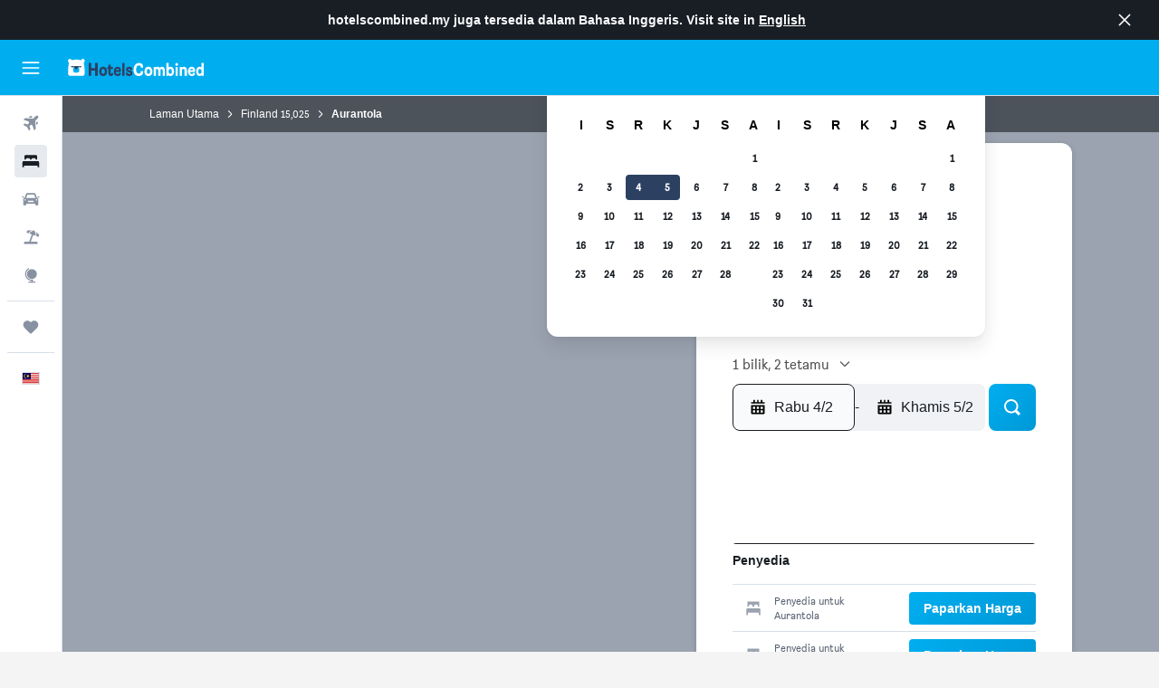

--- FILE ---
content_type: text/html;charset=UTF-8
request_url: https://www.hotelscombined.my/Hotel/Aurantola.htm
body_size: 92694
content:
<!DOCTYPE html>
<html lang='ms-my' dir='ltr'>
<head>
<meta name="r9-version" content="R802b"/><meta name="r9-built" content="20260127.060107"/><meta name="r9-rendered" content="Wed, 28 Jan 2026 02:23:27 GMT"/><meta name="r9-build-number" content="65"/><link rel="stylesheet" href="https://content.r9cdn.net/res/combined.css?v=37f1194137336078bd98d778f0efaa61cf7a31a8&amp;cluster=4"/><link rel="stylesheet" href="https://content.r9cdn.net/res/combined.css?v=7615ac5e6968362503e9c7d10027b8bfdbdf308d&amp;cluster=4"/><meta name="viewport" content="width=device-width, initial-scale=1, minimum-scale=1"/><meta name="format-detection" content="telephone=no"/><link rel="icon" href="/favicon.ico" sizes="any"/><link rel="icon" href="/icon.svg" type="image/svg+xml"/><title>Aurantola, Jaala | HotelsCombined</title><meta name="description" content="Aurantola, Jaala - Cari tawaran terbaik pada HotelsCombined. Bandingkan semua laman perjalanan terbaik pada satu masa. Ditarafkan 8.6 daripada 10 oleh 503 ulasan."/><link rel="preconnect" href="apis.google.com"/><link rel="dns-prefetch" href="apis.google.com"/><link rel="preconnect" href="www.googletagmanager.com"/><link rel="dns-prefetch" href="www.googletagmanager.com"/><link rel="preconnect" href="www.google-analytics.com"/><link rel="dns-prefetch" href="www.google-analytics.com"/><script type="text/javascript">
var safari13PlusRegex = /Macintosh;.*?Version\/(1[3-9]|[2-9][0-9]+)(\.[0-9]+)* Safari/;
if (
window &&
window.navigator &&
window.navigator.userAgent &&
window.navigator.userAgent.indexOf('Safari') > -1 &&
window.navigator.userAgent.indexOf('Chrome') === -1 &&
safari13PlusRegex.test(window.navigator.userAgent)
) {
if (
'ontouchstart' in window &&
(!('cookieEnabled' in window.navigator) || window.navigator.cookieEnabled)
) {
if (
decodeURIComponent(document.cookie).indexOf('pmov=') < 0 &&
decodeURIComponent(document.cookie).indexOf('oo.tweb=') < 0
) {
var d = new Date();
d.setTime(d.getTime() + 90 * 24 * 60 * 60 * 1000);
document.cookie = 'pmov=tb;path=/;expires=' + d.toUTCString();
}
}
}
</script><meta name="kayak_page" content="hotel,static-hotel-detail,unknown"/><meta name="seop" content="Aurantola"/><meta name="seo-cache" content="true"/><meta name="kayak_seo_splitxp" content="seo-hotel-details-shared-ui-form=disabled"/><script type="text/javascript">
var DynamicContextPromise = (function (handler) {
this.status = 0;
this.value = undefined;
this.thenCallbacks = [];
this.catchCallbacks = [];
this.then = function(fn) {
if (this.status === 0) {
this.thenCallbacks.push(fn);
}
if (this.status === 1) {
fn(this.value);
}
return this;
}.bind(this);
this.catch = function(fn) {
if (this.status === 0) {
this.catchCallbacks.push(fn);
}
if (this.status === 2) {
fn(this.value);
}
return this;
}.bind(this);
var resolve = function(value) {
if (this.status === 0) {
this.status = 1;
this.value = value;
this.thenCallbacks.forEach(function(fn) {
fn(value)
});
}
}.bind(this);
var reject = function(value) {
if (this.status === 0) {
this.status = 2;
this.value = value;
this.catchCallbacks.forEach(function(fn) {
fn(value)
});
}
}.bind(this);
try {
handler(resolve, reject);
} catch (err) {
reject(err);
}
return {
then: this.then,
catch: this.catch,
};
}).bind({})
var ie = (function () {
var undef,
v = 3,
div = document.createElement('div'),
all = div.getElementsByTagName('i');
while (div.innerHTML = '<!--[if gt IE ' + (++v) + ']><i></i><![endif]-->', all[0]);
return v > 4 ? v : undef;
}());
var xhr = ie <= 9 ? new XDomainRequest() : new XMLHttpRequest();
var trackingQueryParams = "";
var getOnlyValidParams = function(paramsList, reservedParamsList) {
var finalParamsList = [];
for (var i = 0; i < paramsList.length; i++) {
if (reservedParamsList.indexOf(paramsList[i].split('=')[0]) == -1) {
finalParamsList.push(paramsList[i]);
}
}
return finalParamsList;
}
var removeUnnecessaryQueryStringChars = function(paramsString) {
if (paramsString.charAt(0) === '?') {
return paramsString.substr(1);
}
return paramsString;
}
var reservedParamsList = ['vertical', 'pageId', 'subPageId', 'originalReferrer', 'seoPlacementId', 'seoLanguage', 'seoCountry', 'tags'];
var paramsString = window.location && window.location.search;
if (paramsString) {
paramsString = removeUnnecessaryQueryStringChars(paramsString);
var finalParamsList = getOnlyValidParams(paramsString.split('&'), reservedParamsList)
trackingQueryParams = finalParamsList.length > 0 ? "&" + finalParamsList.join("&") + "&seo=true" : "";
}
var trackingUrl = '/s/run/fpc/context' +
'?vertical=hotel' +
'&pageId=static-hotel-detail' +
'&subPageId=unknown' +
'&originalReferrer=' + encodeURIComponent(document.referrer) +
'&seoPlacementId=' + encodeURIComponent('Aurantola') +
'&tags=' + encodeURIComponent('') +
'&origin=' + encodeURIComponent('') +
'&destination=' + encodeURIComponent('') +
'&isSeoPage=' + encodeURIComponent('true') +
'&domain=' + encodeURIComponent(window.location.host) +
trackingQueryParams;
xhr.open('GET', trackingUrl, true);
xhr.responseType = 'json';
window.R9 = window.R9 || {};
window.R9.unhiddenElements = [];
window.R9.dynamicContextPromise = new DynamicContextPromise(function(resolve, reject) {
xhr.onload = function () {
if (xhr.readyState === xhr.DONE && xhr.status === 200) {
window.R9 = window.R9 || {};
window.R9.globals = window.R9.globals || {};
resolve(xhr.response);
if (xhr.response['formToken']) {
R9.globals.formtoken = xhr.response['formToken'];
}
if (xhr.response['jsonPlacementEnabled'] && xhr.response['jsonGlobalPlacementEnabled']) {
if (xhr.response['placement']) {
R9.globals.placement = xhr.response['placement'];
}
if (xhr.response['affiliate']) {
R9.globals.affiliate = xhr.response['affiliate'];
}
}
if (xhr.response['dsaRemovableFields']) {
var dsaRemovableParamsList = xhr.response['dsaRemovableFields'];
var query = window.location.search.slice(1) || "";
var params = query.split('&');
var needRemoveParams = false;
for (var i = 0; i < dsaRemovableParamsList.length; i++) {
if (query.indexOf(dsaRemovableParamsList[i] + '=') != -1) {
needRemoveParams = true;
break;
}
}
if (needRemoveParams) {
var path = window.location.pathname;
var finalQuery = [];
for (var i = 0; i < params.length; i++) {
if (dsaRemovableParamsList.indexOf(params[i].split('=')[0]) == -1) {
finalQuery.push(params[i]);
}
}
if (window.history.replaceState) {
window.history.replaceState({}, document.title, path + (finalQuery.length > 0 ? '?' + finalQuery.join('&') : ''));
}
}
if(xhr.response['cachedCookieConsentEnabled']) {
var unhideElement = (elementId) => {
var elementToUnhide = document.querySelector(elementId);
if (elementToUnhide) {
window.R9.unhiddenElements = window.R9.unhiddenElements || [];
window.R9.unhiddenElements.push(elementId.replace('#', ''));
elementToUnhide.removeAttribute('hidden');
elementToUnhide.dispatchEvent(new Event('initialStaticHideRemove'));
}
}
var unhideCookieConsent = () => {
if (xhr.response['showSharedIabTcfDialog']) {
unhideElement('#iab-tcf-dialog');
}
if (xhr.response['showDataTransferDisclaimerDialog']) {
unhideElement('#shared-data-transfer-disclaimer-dialog');
}
if (xhr.response['showTwoPartyConsentDialog']) {
unhideElement('#shared-two-part-consent-dialog');
}
}
if (document.readyState === "loading") {
document.addEventListener("DOMContentLoaded", unhideCookieConsent);
} else {
unhideCookieConsent();
}
}
}
} else {
reject(xhr.response);
}
};
})
xhr.send('');
</script><link rel="canonical" href="https://www.hotelscombined.my/Hotel/Aurantola.htm"/><link rel="alternate" hrefLang="ar" href="https://ar.hotelscombined.com/Hotel/Aurantola.htm"/><link rel="alternate" hrefLang="es-ES" href="https://www.hotelscombined.es/Hotel/Aurantola.htm"/><link rel="alternate" hrefLang="ca-ES" href="https://www.hotelscombined.cat/Hotel/Aurantola.htm"/><link rel="alternate" hrefLang="da-DK" href="https://www.hotelscombined.dk/Hotel/Aurantola.htm"/><link rel="alternate" hrefLang="de-DE" href="https://www.hotelscombined.de/Hotel/Aurantola.htm"/><link rel="alternate" hrefLang="en" href="https://www.hotelscombined.com/Hotel/Aurantola.htm"/><link rel="alternate" hrefLang="en-AE" href="https://www.hotelscombined.ae/Hotel/Aurantola.htm"/><link rel="alternate" hrefLang="en-AU" href="https://www.hotelscombined.com.au/Hotel/Aurantola.htm"/><link rel="alternate" hrefLang="en-CA" href="https://www.hotelscombined.ca/Hotel/Aurantola.htm"/><link rel="alternate" hrefLang="en-GB" href="https://www.hotelscombined.co.uk/Hotel/Aurantola.htm"/><link rel="alternate" hrefLang="en-IE" href="https://www.hotelscombined.ie/Hotel/Aurantola.htm"/><link rel="alternate" hrefLang="en-IN" href="https://www.hotelscombined.in/Hotel/Aurantola.htm"/><link rel="alternate" hrefLang="en-NZ" href="https://www.hotelscombined.co.nz/Hotel/Aurantola.htm"/><link rel="alternate" hrefLang="en-SG" href="https://www.hotelscombined.com.sg/Hotel/Aurantola.htm"/><link rel="alternate" hrefLang="fr-FR" href="https://www.hotelscombined.fr/Hotel/Aurantola.htm"/><link rel="alternate" hrefLang="he-IL" href="https://www.hotelscombined.co.il/Hotel/Aurantola.htm"/><link rel="alternate" hrefLang="it-IT" href="https://www.hotelscombined.it/Hotel/Aurantola.htm"/><link rel="alternate" hrefLang="ja-JP" href="https://www.hotelscombined.jp/Hotel/Aurantola.htm"/><link rel="alternate" hrefLang="ko-KR" href="https://www.hotelscombined.co.kr/Hotel/Aurantola.htm"/><link rel="alternate" hrefLang="ms-MY" href="https://www.hotelscombined.my/Hotel/Aurantola.htm"/><link rel="alternate" hrefLang="no-NO" href="https://www.hotelscombined.no/Hotel/Aurantola.htm"/><link rel="alternate" hrefLang="sv-SE" href="https://www.hotelscombined.se/Hotel/Aurantola.htm"/><link rel="alternate" hrefLang="th-TH" href="https://www.hotelscombined.co.th/Hotel/Aurantola.htm"/><link rel="alternate" hrefLang="zh-TW" href="https://www.hotelscombined.com.tw/Hotel/Aurantola.htm"/><link rel="alternate" hrefLang="zh-HK" href="https://www.hotelscombined.hk/Hotel/Aurantola.htm"/><meta property="og:image" content="https://content.r9cdn.net/rimg/provider-logos/common/socialmedia/hotelscombined-logo.png?width=1200&amp;height=630&amp;crop=false"/><meta property="og:image:width" content="1200"/><meta property="og:image:height" content="630"/><meta property="og:title" content="Aurantola, Jaala | HotelsCombined"/><meta property="og:type" content="website"/><meta property="og:description" content="Aurantola, Jaala - Cari tawaran terbaik pada HotelsCombined. Bandingkan semua laman perjalanan terbaik pada satu masa. Ditarafkan 8.6 daripada 10 oleh 503 ulasan."/><meta property="og:url" content="https://www.hotelscombined.my/Hotel/Aurantola.htm"/><meta property="og:site_name" content="HotelsCombined"/><meta property="fb:pages" content="117913258224288"/><meta property="twitter:title" content="Aurantola, Jaala | HotelsCombined"/><meta name="twitter:description" content="Aurantola, Jaala - Cari tawaran terbaik pada HotelsCombined. Bandingkan semua laman perjalanan terbaik pada satu masa. Ditarafkan 8.6 daripada 10 oleh 503 ulasan."/><meta name="twitter:image:src" content="https://content.r9cdn.net/rimg/provider-logos/common/socialmedia/hotelscombined-logo.png?width=440&amp;height=220&amp;crop=false"/><meta name="twitter:card" content="summary_large_image"/><meta name="twitter:site" content="@hotelscombined"/><meta name="twitter:creator" content="@hotelscombined"/><meta name="robots" content="index,follow"/><link rel="apple-touch-icon" href="/apple-touch-icon.png"/><link rel="apple-touch-icon" sizes="60x60" href="/apple-touch-icon-60x60.png"/><link rel="apple-touch-icon" sizes="76x76" href="/apple-touch-icon-76x76.png"/><link rel="apple-touch-icon" sizes="120x120" href="/apple-touch-icon-120x120.png"/><link rel="apple-touch-icon" sizes="152x152" href="/apple-touch-icon-152x152.png"/><link rel="apple-touch-icon" sizes="167x167" href="/apple-touch-icon-167x167.png"/><link rel="apple-touch-icon" sizes="180x180" href="/apple-touch-icon-180x180.png"/><script type="application/ld+json">{"@context":"https://schema.org","@type":"Website","name":"HotelsCombined","url":"https://www.hotelscombined.my"}</script><script type="application/ld+json">{"@context":"http://schema.org","@type":"Organization","name":"HotelsCombined","url":"https://www.hotelscombined.my/Hotel/Aurantola.htm","sameAs":["https://www.facebook.com/HotelsCombined/","https://www.youtube.com/hotelscombined","https://www.instagram.com/hotelscombined/"]}</script><script type="application/ld+json">{"@context":"https://schema.org","@type":"TouristDestination","name":"Jaala"}</script><script type="application/ld+json">{"@context":"http://schema.org","@type":"BreadcrumbList","itemListElement":[{"@type":"ListItem","position":"1","item":{"@id":"/","name":"Laman Utama"}},{"@type":"ListItem","position":"2","item":{"@id":"/Place/Finland.htm","name":"Finland"}},{"@type":"ListItem","position":"3","item":{"@id":"","name":"Aurantola"}}]}</script><script type="application/ld+json">{"@context":"http://schema.org","@type":"FAQPage","mainEntity":[{"@type":"Question","name":"Adakah Aurantola dianggap sebagai mesra haiwan peliharaan?","acceptedAnswer":{"@type":"Answer","text":"Aurantola adalah mesra haiwan. Jangan bimbang untuk membawa haiwan kesayangan anda jika menginap di Aurantola."}},{"@type":"Question","name":"Apakah nombor telefon Aurantola?","acceptedAnswer":{"@type":"Answer","text":"Sekiranya anda mempunyai pertanyaan atau kekhuatiran mengenai penginapan anda, hubungi +358 538 6164 untuk bercakap dengan wakil kaunter penerimaan tetamu Aurantola."}},{"@type":"Question","name":"Adakah Aurantola mempunyai Wi-Fi yang tersedia?","acceptedAnswer":{"@type":"Answer","text":"Ya, Aurantola menyediakan Wi-Fi untuk tetamu hotel."}},{"@type":"Question","name":"Apakah waktu daftar keluar di Aurantola?","acceptedAnswer":{"@type":"Answer","text":"Waktu daftar keluar di Aurantola adalah 12:00. Namun, daftar keluar lewat dapat dilakukan jika dipersetujui terlebih dahulu dengan kaunter penerimaan tetamu hotel."}}]}</script><script type="application/ld+json">{"@context":"http://schema.org","@type":"Hotel","name":"Aurantola","url":"https://www.hotelscombined.my/Hotel/Aurantola.htm/Hotel/Aurantola.htm","description":"Terletak di Jaala, 34km dari Iitti Golf, Aurantola menawarkan penginapan dengan taman, tempat parking peribadi percuma, kawasan pantai peribadi dan teres. 39km dari Taman Hiburan Tykkimaki dan 40km dari Stesen Keretapi Kouvola, tempat penginapan ini mempunyai bar dan kemudahan barbeku. Tempat penginapan ini adalah bebas rokok dan terletak 41km dari Kausala Train Station. Di Aurantola, bilik-bilik termasuk almari pakaian. Setiap bilik dilengkapi dengan bilik mandi peribadi, manakala bilik-bilik tertentu akan menyediakan dapur dengan peti sejuk. Pilihan sarapan bufet dan kontinental tersedia di tempat penginapan ini. Anda boleh bermain damak di Aurantola, dan kawasan ini popular untuk aktiviti memancing. Vierumaki Golf adalah 43km dari Aurantola. Lapangan Terbang Lappeenranta adalah 116km jauhnya.","starRating":"2","telephone":"+358 538 6164","alternateName":["Aurantola Jaala","Aurantola Jaala, Kymenlaakso"],"address":{"@type":"PostalAddress","streetAddress":"Herransaarentie 34","addressLocality":"Jaala","postalCode":"47710","addressRegion":"Kymenlaakso","addressCountry":"Finland"},"priceRange":"RM 368","aggregateRating":{"@type":"AggregateRating","bestRating":"10","ratingValue":"8.6","ratingCount":"503"},"amenityFeature":["Cerek elektrik","Teres/Patio","Cadar","Tuala","Katil bayi tersedia","Pendiang","Pemanggang","Ruang duduk","Pemandangan taman","Penggera asap","Lantai kayu keras atau parket","Pemanasan","Bilik mandi","Ketuhar gelombang mikro","Sofa","Katil sofa","Dilarang merokok","Peralatan dapur","Bar/Balai Menunggu","Dapur memasak","Daftar Keluar Ekspres","Sabun badan","Pembancuh teh/kopi","Kelambu nyamuk","Peti sejuk","Gereja/Kuil","Tandas","Tisu tandas","Ruang makan luaran","Sauna","Perabot luaran","Tuala/cadar (bayaran tambahan)","Mesin kopi","TV","Parkir percuma","Tingkat atasan boleh diakses dengan tangga","Pantai peribadi","Ruang makan","Meja makan","Bilik Mandi Persendirian","Taman","Almari pakaian","Dapur","Ruang khas merokok","Kemasukan peribadi","Parkir peribadi","Memancing","Berkanu","Damak (dart)","Kemudahan mesyuarat/bankuet","Akses kunci"]}</script><meta name="kayak_content_type" content="695283,standard"/><meta name="cfcms-destination-code" content="695283"/>
</head>
<body class='bd-default bd-hc react react-st ms_MY '><div id='root'><div class="c--AO"><nav class="mZv3" aria-label="Pautan pantas papan kekunci"><a href="#main">Langkau ke kandungan utama</a></nav><div data-testid="page-top-anchor" aria-live="polite" aria-atomic="true" tabindex="-1" style="position:absolute;width:1px;height:1px;margin:-1px;padding:0;overflow:hidden;clip-path:inset(50%);white-space:nowrap;border:0"></div><header class="mc6t mc6t-mod-sticky-always" style="height:62px;top:0px"><div class="mc6t-wrapper"><div><div class="mc6t-banner mc6t-mod-sticky-non-mobile"></div></div><div class="mc6t-main-content mc6t-mod-bordered" style="height:62px"><div class="common-layout-react-HeaderV2 V_0p V_0p-mod-branded V_0p-mod-side-nav-ux-v2"><div class="wRhj wRhj-mod-justify-start wRhj-mod-grow"><div class="mc6t-nav-button mc6t-mod-hide-empty"><div role="button" tabindex="0" class="ZGw- ZGw--mod-size-medium ZGw--mod-variant-default" aria-label="Buka navigasi utama"><svg viewBox="0 0 200 200" width="20" height="20" xmlns="http://www.w3.org/2000/svg" role="presentation"><path d="M191.67 50H8.33V33.33h183.33V50zm0 100H8.33v16.67h183.33V150zm0-58.33H8.33v16.67h183.33V91.67z"/></svg></div></div><div class="mc6t-logo mc6t-mod-hide-empty"><div class="gPDR gPDR-mod-focus-keyboard gPDR-hotelscombined gPDR-non-compact gPDR-main-logo-mobile gPDR-inverted-logo gPDR-mod-reduced-size"><a class="gPDR-main-logo-link" href="/" itemProp="https://schema.org/logo" aria-label="Pergi m ke halaman utama hotelscombined"><div class="gPDR-main-logo gPDR-inverted-logo" style="animation-duration:2000ms"><span style="transform:translate3d(0,0,0);vertical-align:middle;-webkit-font-smoothing:antialiased;-moz-osx-font-smoothing:grayscale;width:auto;height:auto" class="gPDR-logo-image"><svg width="100%" height="100%" viewBox="0 0 190 24" xmlns="http://www.w3.org/2000/svg" role="presentation" style="width:inherit;height:inherit;line-height:inherit;color:inherit"><g fill="none"><path fill="#2C4162" d="M29.207 23.715V5.735h3.533v7.282h5.574V5.736h3.533v17.939h-3.533v-7.363H32.74v7.363h-3.533zm14.681-5.939c0-3.58 1.885-6.752 5.536-6.752 3.65 0 5.535 3.173 5.535 6.752 0 3.336-1.688 6.183-5.535 6.183-3.848 0-5.536-2.847-5.536-6.183zm3.259-.04c0 2.237.706 3.132 2.277 3.132 1.57 0 2.276-.854 2.276-3.092 0-2.156-.588-3.58-2.276-3.58-1.688-.04-2.277 1.384-2.277 3.54zm9.735-3.58h-1.57v-2.888h1.57v-2.97h3.023v2.97h3.258v2.888h-3.258v4.515c0 1.993.078 2.36.667 2.36.393 0 .51-.204.51-.651 0-.244-.078-.448-.078-.448h2.238s.157.448.157 1.099c0 2.033-1.374 2.928-3.062 2.928-2.356 0-3.494-1.26-3.494-4.108v-5.695h.04zm14.525 5.858c0-.204-.04-.367-.04-.367h2.513s.196.407.196 1.058c0 2.36-2.316 3.295-4.2 3.295-3.808 0-5.653-2.644-5.653-6.224 0-3.539 1.688-6.712 5.457-6.712 2.826 0 4.593 2.034 4.593 4.76a9.467 9.467 0 01-.354 2.522h-6.712c.039 1.87.903 2.888 2.63 2.888 1.256-.04 1.57-.732 1.57-1.22zm-4.083-4.068h4.083c.118-.773-.157-2.115-1.924-2.115-1.727 0-2.159 1.464-2.159 2.115zm8.755 7.769V5.776h3.1v17.94h-3.1zm4.946-3.254c0-.773.314-1.342.314-1.342h2.826s-.157.325-.157.813c0 .854.707 1.261 1.767 1.261 1.02 0 1.649-.407 1.649-1.057 0-.855-.786-1.14-2.12-1.505-1.885-.489-4.044-.936-4.044-3.702 0-2.522 1.806-3.865 4.397-3.865 2.238 0 4.318 1.099 4.318 3.336 0 .65-.196 1.18-.196 1.18h-2.827s.118-.326.118-.651c0-.692-.589-1.098-1.374-1.098-1.099 0-1.57.488-1.57 1.016 0 .651.707.977 2.08 1.302 1.885.448 4.123.976 4.123 3.824 0 2.685-1.806 4.027-4.633 4.027-2.944-.04-4.671-1.464-4.671-3.539z"/><path d="M91.899 15.254c0-5.207 2.826-9.478 7.615-9.478 3.77 0 5.653 2.238 5.653 4.882 0 1.098-.235 1.749-.235 1.749h-2.984s.079-.285.079-.936c0-1.302-.785-2.278-2.552-2.278-2.787 0-4.082 2.482-4.082 6.02 0 2.889.981 5.33 4.004 5.33 1.334 0 2.59-.692 2.59-2.645 0-.366-.078-.691-.078-.691h3.023s.196.57.196 1.383c0 3.824-3.023 5.37-5.888 5.37-5.535 0-7.341-3.987-7.341-8.706zm15.153 2.522c0-3.58 1.884-6.752 5.535-6.752 3.65 0 5.535 3.173 5.535 6.752 0 3.336-1.688 6.183-5.535 6.183-3.847 0-5.535-2.847-5.535-6.183zm3.258-.04c0 2.237.707 3.132 2.277 3.132 1.57 0 2.277-.854 2.277-3.092 0-2.156-.59-3.58-2.277-3.58-1.688-.04-2.277 1.384-2.277 3.54zm18.097-5.004c.628-.935 1.649-1.708 3.023-1.708 2.63 0 4.122 1.952 4.122 4.881v7.81l-3.102-.04v-7.2c0-1.587-.55-2.32-1.57-2.32s-1.57.937-1.57 2.279v7.281h-3.101v-7.24c0-1.587-.55-2.32-1.65-2.32-1.059 0-1.609.937-1.609 2.157v7.403h-3.1V11.268h2.983v1.18h.039c.314-.489 1.217-1.424 2.67-1.424 1.413 0 2.394.773 2.865 1.708zm9.186-6.996h3.101v6.345h.04c.588-.61 1.53-1.057 2.63-1.057 3.376 0 4.907 3.01 4.907 6.549 0 3.458-1.57 6.386-4.947 6.386-1.177 0-2.198-.61-2.748-1.342h-.039v1.098h-2.983V5.735h.039zm3.14 12c0 1.586.55 3.172 2.277 3.172 1.531 0 2.277-1.505 2.277-3.091 0-1.953-.51-3.661-2.277-3.661-1.688-.04-2.277 1.79-2.277 3.58zm11.267-12c1.1 0 1.963.895 1.963 2.033 0 1.14-.864 2.034-1.963 2.034-1.1 0-1.963-.895-1.963-2.034.04-1.098.903-2.033 1.963-2.033zm-1.531 5.532h3.101v12.447h-3.101zm8.951 12.447h-3.102V11.268h3.101v1.22h.04c.51-.691 1.334-1.464 2.944-1.464 2.277 0 3.808 1.952 3.808 4.434v8.217h-3.18V16.27c0-1.342-.628-2.156-1.688-2.156-.903 0-1.963.407-1.963 2.563v7.037h.04zm15.466-3.701c0-.204-.039-.367-.039-.367h2.513s.196.407.196 1.058c0 2.36-2.316 3.295-4.2 3.295-3.808 0-5.654-2.644-5.654-6.224 0-3.539 1.688-6.712 5.457-6.712 2.787 0 4.593 2.034 4.593 4.76 0 1.383-.353 2.522-.353 2.522h-6.713c.04 1.87.903 2.888 2.63 2.888 1.256-.04 1.57-.732 1.57-1.22zm-4.082-4.068h4.082c.118-.773-.157-2.115-1.923-2.115-1.727 0-2.16 1.464-2.16 2.115zm18.843 7.769h-2.866v-1.057h-.04c-.47.61-1.57 1.301-2.865 1.301-2.277 0-4.71-1.912-4.71-6.508 0-3.824 2.001-6.427 4.553-6.427 1.335 0 2.238.447 2.787 1.057h.04V5.776h3.1v17.94zm-7.577-5.98c0 2.238 1.139 3.133 2.395 3.133s2.237-1.099 2.237-3.092c0-2.4-.902-3.62-2.237-3.62-1.492 0-2.395 1.22-2.395 3.58zm-158.399.489c0-3.905-.55-9.438-1.216-12.448-.275-1.22-.825-2.115-1.728-2.766A4.641 4.641 0 0019 2.156c-.04 0-.079-.04-.118-.04-2.355-.774-4.553-1.14-6.83-1.1-2.277-.04-4.476.286-6.83 1.1-.04 0-.08.04-.119.04a6.285 6.285 0 00-1.727.854c-.903.651-1.452 1.546-1.727 2.766C.98 8.786.432 14.32.432 18.224c0 1.017.04 1.912.118 2.644.078.813.235 1.424.47 1.668.354.447.904 1.18 3.18 1.18h15.703c2.277 0 2.787-.733 3.18-1.18.235-.244.353-.855.47-1.668.118-.732.158-1.627.118-2.644z" fill="#FFF"/><path d="M3.023 5.573c-1.492 0-2.67-1.261-2.67-2.766C.353 1.26 1.57.04 3.023.04c1.491 0 2.67 1.26 2.67 2.766 0 1.505-1.179 2.766-2.67 2.766m18.137.001c-1.493 0-2.67-1.261-2.67-2.766C18.49 1.26 19.707.04 21.16.04c1.49 0 2.669 1.26 2.669 2.766 0 1.505-1.217 2.766-2.67 2.766" fill="#FFF"/><path d="M4.79 10.129c-.04.122-.04.285-.04.407.04.854.707 1.545 1.531 1.586.903.04 1.649-.732 1.649-1.627 0-.122 0-.244-.04-.366 0-.082-.117-.163-.196-.163H4.986c-.079 0-.157.04-.197.163m10.913 0c-.039.122-.039.285-.039.407.04.854.707 1.545 1.531 1.586.903.04 1.649-.732 1.649-1.627 0-.122 0-.244-.04-.366-.039-.082-.117-.163-.196-.163H15.9c-.118 0-.197.04-.197.163" fill="#2C4162"/><path d="M16.134 17.492c0-.082.04-.123.04-.204v-.366c0-1.424-.629-5.207-1.021-6.671-.04-.163-.157-.244-.353-.285H8.793c-.196.04-.314.163-.353.285-.353 1.464-1.02 5.207-1.02 6.671v.325c0 .936 1.962 2.075 4.357 2.075 2.198 0 4.004-.936 4.318-1.83 0 .04 0 0 .04 0z" fill="#00AEF0"/><path d="M14.8 9.966H8.793c-.235.04-.353.203-.353.366 0 .082 0 .163.04.204.196.447.392.895.667 1.342.432.732.903 1.424 1.57 2.075.196.203.432.447.667.65a.715.715 0 00.432.163c.157 0 .314-.04.432-.163.235-.203.432-.406.667-.65.668-.651 1.139-1.343 1.57-2.075.236-.407.472-.854.668-1.342.04-.082.04-.163.04-.204a.47.47 0 00-.393-.366z" fill="#2C4162"/></g> </svg></span></div></a></div></div></div><div class="wRhj wRhj-mod-width-full-mobile wRhj-mod-justify-center wRhj-mod-allow-shrink"><div class="V_0p-search-display-wrapper"></div></div><div class="wRhj wRhj-mod-justify-end wRhj-mod-grow"><div><div class="common-layout-react-HeaderAccountWrapper theme-dark account--collapsible account--not-branded"><div class="ui-layout-header-HeaderTripsItem"></div></div></div></div><div class="c5ab7 c5ab7-mod-absolute c5ab7-collapsed c5ab7-mod-variant-accordion" style="top:62px"><div tabindex="-1" class="pRB0 pRB0-collapsed pRB0-mod-variant-accordion pRB0-mod-position-sticky" style="top:62px;height:calc(100vh - 62px)"><div><div class="pRB0-nav-items"><nav class="HtHs" aria-label="Cari"><ul class="HtHs-nav-list"><li><a href="/flights" aria-label="Cari penerbangan " class="dJtn dJtn-collapsed dJtn-mod-variant-accordion" aria-current="false"><svg viewBox="0 0 200 200" width="1.25em" height="1.25em" xmlns="http://www.w3.org/2000/svg" class="ncEv ncEv-rtl-aware dJtn-menu-item-icon" role="presentation" aria-hidden="true"><path d="M107.91 115.59l-23.6 17.77l10.49 28.28c.83 4.36-.53 8.9-3.65 12.02l-9.78 9.78l-23.54-41.34l-41.28-23.48l9.78-9.66c3.12-3.12 7.6-4.42 11.9-3.65l28.4 10.37l17.71-23.66l-11.79-11.79l-52.86-17.5l13.14-13.49c2.77-2.77 6.6-4.24 10.49-4.01l27.05 1.83l33.12 2.24l22.1 1.47l29.46-29.34c6.48-6.48 17.09-6.48 23.57 0c3.24 3.24 4.89 7.48 4.83 11.79c.06 4.3-1.59 8.54-4.83 11.78l-29.46 29.34l1.47 22.1l2.24 33.12l1.83 27.16c.29 3.83-1.12 7.6-3.83 10.31l-13.44 13.44l-17.74-53.09l-11.79-11.79zm67.76-26.52c-4.77-4.77-12.32-4.89-17.21-.35l2.24 33l14.97-14.97a12.488 12.488 0 000-17.68zm-64.81-64.82a12.488 12.488 0 00-17.68 0L78.21 39.22l33 2.24c4.54-4.89 4.42-12.43-.35-17.21z"/></svg><div class="dJtn-menu-item-title">Penerbangan</div></a></li><li><a href="/hotels" aria-label="Cari penginapan " class="dJtn dJtn-active dJtn-collapsed dJtn-mod-variant-accordion" aria-current="page"><svg viewBox="0 0 200 200" width="1.25em" height="1.25em" xmlns="http://www.w3.org/2000/svg" class="ncEv dJtn-menu-item-icon" role="presentation" aria-hidden="true"><path d="M170.83 46.67v36.67h-16.67v-3.33c0-7.42-5.92-13.33-13.33-13.33h-19.17c-7.42 0-13.33 5.92-13.33 13.33v3.33H91.66v-3.33c0-7.42-5.92-13.33-13.33-13.33H59.16c-7.42 0-13.33 5.92-13.33 13.33v3.33H29.16V46.67c0-7.42 5.92-13.33 13.33-13.33h115c7.42 0 13.33 5.92 13.33 13.33zm7.5 53.33H21.67c-7.42 0-13.33 5.92-13.33 13.33v53.33h16.67v-16.67h150v16.67h16.67v-53.33c0-7.42-5.92-13.33-13.33-13.33z"/></svg><div class="dJtn-menu-item-title">Hotel</div></a></li><li><a href="/cars" aria-label="Cari kereta " class="dJtn dJtn-collapsed dJtn-mod-variant-accordion" aria-current="false"><svg viewBox="0 0 200 200" width="1.25em" height="1.25em" xmlns="http://www.w3.org/2000/svg" class="ncEv dJtn-menu-item-icon" role="presentation" aria-hidden="true"><path d="M25.03 83.33H5.7c-.83 0-1.5-.67-1.5-1.5v-11h20.83v12.5zm150 0h19.33c.83 0 1.5-.67 1.5-1.5v-11h-20.83v12.5zm8.33 17.5v65.83h-33.33v-16.67h-100v16.58l-33.33.08V100.9c0-7.33 6-13.33 13.33-13.33l2.5-.08l14.58-44.92c1.75-5.5 6.92-9.25 12.75-9.25h80.33c5.83 0 11 3.75 12.75 9.25l14.58 44.92h2.5c7.33 0 13.33 6 13.33 13.33zm-137.5 7.5c0-4.58-3.75-8.33-8.33-8.33s-8.33 3.75-8.33 8.33s3.75 8.33 8.33 8.33s8.33-3.75 8.33-8.33zm87.5 16.67c0-4.58-3.75-8.33-8.33-8.33h-50c-4.58 0-8.33 3.75-8.33 8.33s3.75 8.33 8.33 8.33h50c4.58 0 8.33-3.75 8.33-8.33zm16.67-37.5L137.86 50H62.2L50.03 87.5h100zm20.83 20.83c0-4.58-3.75-8.33-8.33-8.33s-8.33 3.75-8.33 8.33s3.75 8.33 8.33 8.33s8.33-3.75 8.33-8.33z"/></svg><div class="dJtn-menu-item-title">Sewaan Kereta</div></a></li><li><a href="/packages" aria-label="Cari pakej " class="dJtn dJtn-collapsed dJtn-mod-variant-accordion" aria-current="false"><svg viewBox="0 0 200 200" width="1.25em" height="1.25em" xmlns="http://www.w3.org/2000/svg" class="ncEv dJtn-menu-item-icon" role="presentation" aria-hidden="true"><path d="M112.24 25.24L91.38 37.96c-3.4 2.04-6 5.27-7.34 8.95l-4.1 11.28l-27.41-9.98l4.36-11.98c.48-1.33.99-2.48 1.5-3.62c1.18-2.5 2.49-4.41 4-5.37c2.31-1.47 5.33-2.23 9.23-2.23l40.62.24zm49.51 124.74h-62l27.17-74.67l23.5 8.5l4.08-11.25c.75-2 .83-4.08.08-6L142.5 30.73l-6.42-5.33h-7.92l-32.5 19.75c-1.67 1-3.08 2.67-3.75 4.58l-4.17 11.33l23.5 8.5l-29.25 80.42H38.24c-7.33 0-13.25 5.92-13.25 13.25v11.75h150v-11.75c0-7.33-5.92-13.25-13.25-13.25zm29.54-75.84c-.83-2.61-2.65-5.13-5.64-7.64l-30.93-25.63l7.78 22.96c1.29 3.75 1.21 7.89-.13 11.57l-4.1 11.28l27.41 9.98l4.5-12.37c1.54-4.23 1.9-7.65 1.12-10.15z"/></svg><div class="dJtn-menu-item-title">Pakej</div></a></li><li><a href="/explore/" aria-label="Pergi ke Eksplorasi " class="dJtn dJtn-collapsed dJtn-mod-variant-accordion" aria-current="false"><svg viewBox="0 0 200 200" width="1.25em" height="1.25em" xmlns="http://www.w3.org/2000/svg" class="ncEv dJtn-menu-item-icon" role="presentation" aria-hidden="true"><path d="M37.5 87.58c0-1.5.08-2.92.17-4.42c0-1.08.08-2.17.25-3.25c.25-3 .75-6 1.42-8.92c.33-1.25.58-2.5 1-3.75c.5-1.83 1.08-3.58 1.75-5.42c.42-1.17.83-2.25 1.33-3.42c.5-1.08 1-2.25 1.5-3.33s1.08-2.17 1.67-3.25c1.17-2.08 2.42-4.17 3.75-6.17c.67-1 1.33-1.92 2.08-2.92s1.58-2 2.42-3c.92-1.17 1.92-2.33 2.92-3.42l1.75-1.75c1.67-1.67 3.42-3.25 5.33-4.83c.25-.17.58-.42.92-.75c1.25-1 2.58-2 4-2.92c1.25-.92 2.58-1.75 3.92-2.58c.08-.08.17-.08.33-.17c1.42-.92 2.92-1.75 4.42-2.5l4.33 11.83c-1.42.75-2.92 1.67-4.25 2.5c-.67.42-1.33.92-2 1.42c-1.42.92-2.75 2-4 3c-1.33 1.17-2.67 2.33-3.92 3.58l-.67.67c-1.17 1.25-2.42 2.5-3.5 3.92c-1.58 1.83-3.08 3.83-4.33 5.92c-.83 1.25-1.67 2.5-2.33 3.83c-1.17 2.08-2.25 4.33-3.08 6.5c-.58 1.42-1.17 2.83-1.58 4.25c-.75 2.33-1.42 4.67-1.92 7.08a60.98 60.98 0 00-.75 5.33c-.08.33-.08.75-.08 1.08c-.25 1.92-.33 3.83-.33 5.83c0 34.5 28 62.5 62.5 62.5c4.25 0 8.5-.42 12.5-1.25l4.33 11.92h-.17c-3.42.75-6.92 1.33-10.42 1.58v8.5h22.92c6.9 0 12.5 5.6 12.5 12.5h0h-83.33h0c0-6.9 5.6-12.5 12.5-12.5h22.92v-8.58c-38.42-3.08-68.75-35.42-68.75-74.67zm87.42 52.79c19.92-4.42 36-20.5 40.33-40.42c8.83-39.5-25.67-73.92-65.17-65.17c-19.92 4.42-36 20.5-40.42 40.42c-8.75 39.5 25.75 73.92 65.25 65.17z"/></svg><div class="dJtn-menu-item-title">Eksplorasi</div></a></li></ul></nav></div><div class="pRB0-line"></div><div class="pRB0-nav-items"><div><a href="#" class="eHiZ-mod-underline-none dJtn dJtn-collapsed dJtn-mod-variant-accordion" aria-label="Perjalanan " aria-current="false"><svg viewBox="0 0 200 200" width="1.25em" height="1.25em" xmlns="http://www.w3.org/2000/svg" class="ncEv dJtn-menu-item-icon" role="presentation" aria-hidden="true"><path d="M169.94 110.33l-19.75 19.75l-.92.92l-39.58 39.58c-.67.67-1.33 1.25-2 1.67c-.75.58-1.5 1.08-2.25 1.42c-.83.42-1.75.75-2.58 1c-.75.17-1.58.25-2.33.33h-1c-.75-.08-1.58-.17-2.33-.33c-.83-.25-1.75-.58-2.58-1c-.75-.33-1.5-.83-2.25-1.42c-.67-.42-1.33-1-2-1.67L50.79 131l-.92-.92l-19.75-19.75c-8.92-9-13.42-20.67-13.42-32.42s4.5-23.42 13.42-32.42c17.92-17.83 46.92-17.83 64.83 0l5.08 5.08l5.08-5.08c8.92-8.92 20.67-13.33 32.42-13.33s23.5 4.42 32.42 13.33c17.92 17.92 17.92 46.92 0 64.83z"/></svg><div class="dJtn-menu-item-title">Perjalanan</div></a></div></div><div class="pRB0-line"></div><div class="pRB0-nav-items"><div role="button" tabindex="0" aria-label="Pilih bahasa " class="dJtn dJtn-collapsed dJtn-mod-variant-accordion"><div class="dJtn-menu-item-icon"><div class="IXOM IXOM-mod-size-xsmall"><span class="IXOM-flag-container IXOM-my IXOM-mod-bordered"><img class="DU4n DU4n-hidden" alt="Malaysia (Melayu)" width="18" height="12"/></span></div></div><div class="dJtn-menu-item-title">Melayu</div></div></div></div><div class="pRB0-navigation-links"><div class="F-Tz"></div></div></div></div><div class="c1yxs-hidden"><div class="c-ulo c-ulo-mod-always-render" aria-modal="true"><div class="c-ulo-viewport"><div tabindex="-1" class="c-ulo-content" style="max-width:640px"><div class="BLL2 BLL2-mod-variant-row BLL2-mod-padding-top-small BLL2-mod-padding-bottom-base BLL2-mod-padding-x-large"><div class="BLL2-main BLL2-mod-close-variant-dismiss BLL2-mod-dialog-variant-bottom-sheet-popup"><span class="BLL2-close BLL2-mod-close-variant-dismiss BLL2-mod-close-orientation-left BLL2-mod-close-button-padding-none"><button role="button" class="Py0r Py0r-mod-full-height-width Py0r-mod-variant-solid Py0r-mod-theme-none Py0r-mod-shape-default Py0r-mod-size-xsmall Py0r-mod-outline-offset" tabindex="0" aria-disabled="false" aria-label="Tutup"><div class="Py0r-button-container"><div class="Py0r-button-content"><svg viewBox="0 0 200 200" width="20" height="20" xmlns="http://www.w3.org/2000/svg" role="presentation"><path d="M111.83 100l61.83 61.83l-11.83 11.83L100 111.83l-61.83 61.83l-11.83-11.83L88.17 100L26.33 38.17l11.83-11.83l61.83 61.83l61.83-61.83l11.83 11.83L111.82 100z"/></svg></div></div></button></span><div class="BLL2-content"></div></div><div class="BLL2-bottom-content"><label class="hEI8" id="country-picker-search-label" for="country-picker-search">Cari negara atau bahasa</label><div role="presentation" tabindex="-1" class="puNl puNl-mod-cursor-inherit puNl-mod-font-size-base puNl-mod-radius-base puNl-mod-corner-radius-all puNl-mod-size-base puNl-mod-spacing-default puNl-mod-state-default puNl-mod-theme-form puNl-mod-validation-state-neutral puNl-mod-validation-style-border"><input class="NhpT NhpT-mod-radius-base NhpT-mod-corner-radius-all NhpT-mod-size-base NhpT-mod-state-default NhpT-mod-theme-form NhpT-mod-validation-state-neutral NhpT-mod-validation-style-border NhpT-mod-hide-native-clear-button" type="search" tabindex="0" aria-controls="country-picker-list" id="country-picker-search" autoComplete="off" placeholder="Cari negara atau bahasa" value=""/></div></div></div><div class="Qe5W Qe5W-mod-padding-none"><div class="daOL"><ul role="listbox" tabindex="0" id="country-picker-list" class="RHsd RHsd-mod-hide-focus-outline RHsd-mod-display-flex"><li id="en-AU-Australia (English)" role="option" class="pe5z" aria-selected="false"><a aria-current="false" class="dG4A" href="https://www.hotelscombined.com.au/Hotel/Aurantola.htm" tabindex="-1"><div class="IXOM IXOM-mod-size-xsmall"><span class="IXOM-flag-container IXOM-au IXOM-mod-bordered"><img class="DU4n DU4n-hidden" alt="Australia (English)" width="18" height="12"/></span></div><span class="dG4A-label">Australia (English)</span></a></li><li id="en-CA-Canada (English)" role="option" class="pe5z" aria-selected="false"><a aria-current="false" class="dG4A" href="https://www.hotelscombined.ca/Hotel/Aurantola.htm" tabindex="-1"><div class="IXOM IXOM-mod-size-xsmall"><span class="IXOM-flag-container IXOM-ca IXOM-mod-bordered"><img class="DU4n DU4n-hidden" alt="Canada (English)" width="18" height="12"/></span></div><span class="dG4A-label">Canada (English)</span></a></li><li id="fr-CA-Canada (Français)" role="option" class="pe5z" aria-selected="false"><a aria-current="false" class="dG4A" href="https://www.hotelscombined.ca/Hotel/Aurantola.htm" tabindex="-1"><div class="IXOM IXOM-mod-size-xsmall"><span class="IXOM-flag-container IXOM-ca IXOM-mod-bordered"><img class="DU4n DU4n-hidden" alt="Canada (Français)" width="18" height="12"/></span></div><span class="dG4A-label">Canada (Français)</span></a></li><li id="da-DK-Danmark (Dansk)" role="option" class="pe5z" aria-selected="false"><a aria-current="false" class="dG4A" href="https://www.hotelscombined.dk/Hotel/Aurantola.htm" tabindex="-1"><div class="IXOM IXOM-mod-size-xsmall"><span class="IXOM-flag-container IXOM-dk IXOM-mod-bordered"><img class="DU4n DU4n-hidden" alt="Danmark (Dansk)" width="18" height="12"/></span></div><span class="dG4A-label">Danmark (Dansk)</span></a></li><li id="de-DE-Deutschland (Deutsch)" role="option" class="pe5z" aria-selected="false"><a aria-current="false" class="dG4A" href="https://www.hotelscombined.de/Hotel/Aurantola.htm" tabindex="-1"><div class="IXOM IXOM-mod-size-xsmall"><span class="IXOM-flag-container IXOM-de IXOM-mod-bordered"><img class="DU4n DU4n-hidden" alt="Deutschland (Deutsch)" width="18" height="12"/></span></div><span class="dG4A-label">Deutschland (Deutsch)</span></a></li><li id="en-DE-Germany (English)" role="option" class="pe5z" aria-selected="false"><a aria-current="false" class="dG4A" href="https://www.hotelscombined.de/Hotel/Aurantola.htm" tabindex="-1"><div class="IXOM IXOM-mod-size-xsmall"><span class="IXOM-flag-container IXOM-de IXOM-mod-bordered"><img class="DU4n DU4n-hidden" alt="Germany (English)" width="18" height="12"/></span></div><span class="dG4A-label">Germany (English)</span></a></li><li id="es-ES-España (Español)" role="option" class="pe5z" aria-selected="false"><a aria-current="false" class="dG4A" href="https://www.hotelscombined.es/Hotel/Aurantola.htm" tabindex="-1"><div class="IXOM IXOM-mod-size-xsmall"><span class="IXOM-flag-container IXOM-es IXOM-mod-bordered"><img class="DU4n DU4n-hidden" alt="España (Español)" width="18" height="12"/></span></div><span class="dG4A-label">España (Español)</span></a></li><li id="ca-ES-Espanya (Català)" role="option" class="pe5z" aria-selected="false"><a aria-current="false" class="dG4A" href="https://www.hotelscombined.es/Hotel/Aurantola.htm" tabindex="-1"><div class="IXOM IXOM-mod-size-xsmall"><span class="IXOM-flag-container IXOM-es IXOM-mod-bordered"><img class="DU4n DU4n-hidden" alt="Espanya (Català)" width="18" height="12"/></span></div><span class="dG4A-label">Espanya (Català)</span></a></li><li id="fr-FR-France (Français)" role="option" class="pe5z" aria-selected="false"><a aria-current="false" class="dG4A" href="https://www.hotelscombined.fr/Hotel/Aurantola.htm" tabindex="-1"><div class="IXOM IXOM-mod-size-xsmall"><span class="IXOM-flag-container IXOM-fr IXOM-mod-bordered"><img class="DU4n DU4n-hidden" alt="France (Français)" width="18" height="12"/></span></div><span class="dG4A-label">France (Français)</span></a></li><li id="en-HK-Hong Kong (English)" role="option" class="pe5z" aria-selected="false"><a aria-current="false" class="dG4A" href="https://www.hotelscombined.hk/hotels" tabindex="-1"><div class="IXOM IXOM-mod-size-xsmall"><span class="IXOM-flag-container IXOM-hk IXOM-mod-bordered"><img class="DU4n DU4n-hidden" alt="Hong Kong (English)" width="18" height="12"/></span></div><span class="dG4A-label">Hong Kong (English)</span></a></li><li id="zh-HK-香港 (中文)" role="option" class="pe5z" aria-selected="false"><a aria-current="false" class="dG4A" href="https://www.hotelscombined.hk/hotels" tabindex="-1"><div class="IXOM IXOM-mod-size-xsmall"><span class="IXOM-flag-container IXOM-hk IXOM-mod-bordered"><img class="DU4n DU4n-hidden" alt="香港 (中文)" width="18" height="12"/></span></div><span class="dG4A-label">香港 (中文)</span></a></li><li id="en-IN-India (English)" role="option" class="pe5z" aria-selected="false"><a aria-current="false" class="dG4A" href="https://www.hotelscombined.in/Hotel/Aurantola.htm" tabindex="-1"><div class="IXOM IXOM-mod-size-xsmall"><span class="IXOM-flag-container IXOM-in IXOM-mod-bordered"><img class="DU4n DU4n-hidden" alt="India (English)" width="18" height="12"/></span></div><span class="dG4A-label">India (English)</span></a></li><li id="en-IE-Ireland (English)" role="option" class="pe5z" aria-selected="false"><a aria-current="false" class="dG4A" href="https://www.hotelscombined.ie/Hotel/Aurantola.htm" tabindex="-1"><div class="IXOM IXOM-mod-size-xsmall"><span class="IXOM-flag-container IXOM-ie IXOM-mod-bordered"><img class="DU4n DU4n-hidden" alt="Ireland (English)" width="18" height="12"/></span></div><span class="dG4A-label">Ireland (English)</span></a></li><li id="en-IL-Israel (English)" role="option" class="pe5z" aria-selected="false"><a aria-current="false" class="dG4A" href="https://www.hotelscombined.co.il/hotels" tabindex="-1"><div class="IXOM IXOM-mod-size-xsmall"><span class="IXOM-flag-container IXOM-il IXOM-mod-bordered"><img class="DU4n DU4n-hidden" alt="Israel (English)" width="18" height="12"/></span></div><span class="dG4A-label">Israel (English)</span></a></li><li id="he-IL-ישראל (עִבְרִית)" role="option" class="pe5z" aria-selected="false"><a aria-current="false" class="dG4A" href="https://www.hotelscombined.co.il/hotels" tabindex="-1"><div class="IXOM IXOM-mod-size-xsmall"><span class="IXOM-flag-container IXOM-il IXOM-mod-bordered"><img class="DU4n DU4n-hidden" alt="ישראל (עִבְרִית)" width="18" height="12"/></span></div><span class="dG4A-label">ישראל (עִבְרִית)</span></a></li><li id="it-IT-Italia (Italiano)" role="option" class="pe5z" aria-selected="false"><a aria-current="false" class="dG4A" href="https://www.hotelscombined.it/Hotel/Aurantola.htm" tabindex="-1"><div class="IXOM IXOM-mod-size-xsmall"><span class="IXOM-flag-container IXOM-it IXOM-mod-bordered"><img class="DU4n DU4n-hidden" alt="Italia (Italiano)" width="18" height="12"/></span></div><span class="dG4A-label">Italia (Italiano)</span></a></li><li id="ja-JP-日本 (日本語)" role="option" class="pe5z" aria-selected="false"><a aria-current="false" class="dG4A" href="https://www.hotelscombined.jp/Hotel/Aurantola.htm" tabindex="-1"><div class="IXOM IXOM-mod-size-xsmall"><span class="IXOM-flag-container IXOM-jp IXOM-mod-bordered"><img class="DU4n DU4n-hidden" alt="日本 (日本語)" width="18" height="12"/></span></div><span class="dG4A-label">日本 (日本語)</span></a></li><li id="en-MY-Malaysia (English)" role="option" class="pe5z" aria-selected="false"><a aria-current="false" class="dG4A" href="https://www.hotelscombined.my/hotels" tabindex="-1"><div class="IXOM IXOM-mod-size-xsmall"><span class="IXOM-flag-container IXOM-my IXOM-mod-bordered"><img class="DU4n DU4n-hidden" alt="Malaysia (English)" width="18" height="12"/></span></div><span class="dG4A-label">Malaysia (English)</span></a></li><li id="ms-MY-Malaysia (Melayu)" role="option" class="pe5z pe5z-mod-selected" aria-selected="true"><a aria-current="true" class="dG4A dG4A-mod-selected" href="https://www.hotelscombined.my/hotels" tabindex="-1"><div class="IXOM IXOM-mod-size-xsmall"><span class="IXOM-flag-container IXOM-my IXOM-mod-bordered"><img class="DU4n DU4n-hidden" alt="Malaysia (Melayu)" width="18" height="12"/></span></div><span class="dG4A-label">Malaysia (Melayu)</span></a></li><li id="en-NZ-New Zealand (English)" role="option" class="pe5z" aria-selected="false"><a aria-current="false" class="dG4A" href="https://www.hotelscombined.co.nz/Hotel/Aurantola.htm" tabindex="-1"><div class="IXOM IXOM-mod-size-xsmall"><span class="IXOM-flag-container IXOM-nz IXOM-mod-bordered"><img class="DU4n DU4n-hidden" alt="New Zealand (English)" width="18" height="12"/></span></div><span class="dG4A-label">New Zealand (English)</span></a></li><li id="no-NO-Norge (Norsk)" role="option" class="pe5z" aria-selected="false"><a aria-current="false" class="dG4A" href="https://www.hotelscombined.no/Hotel/Aurantola.htm" tabindex="-1"><div class="IXOM IXOM-mod-size-xsmall"><span class="IXOM-flag-container IXOM-no IXOM-mod-bordered"><img class="DU4n DU4n-hidden" alt="Norge (Norsk)" width="18" height="12"/></span></div><span class="dG4A-label">Norge (Norsk)</span></a></li><li id="en-SG-Singapore (English)" role="option" class="pe5z" aria-selected="false"><a aria-current="false" class="dG4A" href="https://www.hotelscombined.com.sg/Hotel/Aurantola.htm" tabindex="-1"><div class="IXOM IXOM-mod-size-xsmall"><span class="IXOM-flag-container IXOM-sg IXOM-mod-bordered"><img class="DU4n DU4n-hidden" alt="Singapore (English)" width="18" height="12"/></span></div><span class="dG4A-label">Singapore (English)</span></a></li><li id="ko-KR-대한민국 (한국어)" role="option" class="pe5z" aria-selected="false"><a aria-current="false" class="dG4A" href="https://www.hotelscombined.co.kr/Hotel/Aurantola.htm" tabindex="-1"><div class="IXOM IXOM-mod-size-xsmall"><span class="IXOM-flag-container IXOM-kr IXOM-mod-bordered"><img class="DU4n DU4n-hidden" alt="대한민국 (한국어)" width="18" height="12"/></span></div><span class="dG4A-label">대한민국 (한국어)</span></a></li><li id="sv-SE-Sverige (Svenska)" role="option" class="pe5z" aria-selected="false"><a aria-current="false" class="dG4A" href="https://www.hotelscombined.se/Hotel/Aurantola.htm" tabindex="-1"><div class="IXOM IXOM-mod-size-xsmall"><span class="IXOM-flag-container IXOM-se IXOM-mod-bordered"><img class="DU4n DU4n-hidden" alt="Sverige (Svenska)" width="18" height="12"/></span></div><span class="dG4A-label">Sverige (Svenska)</span></a></li><li id="zh-TW-台灣 (中文)" role="option" class="pe5z" aria-selected="false"><a aria-current="false" class="dG4A" href="https://www.hotelscombined.com.tw/Hotel/Aurantola.htm" tabindex="-1"><div class="IXOM IXOM-mod-size-xsmall"><span class="IXOM-flag-container IXOM-tw IXOM-mod-bordered"><img class="DU4n DU4n-hidden" alt="台灣 (中文)" width="18" height="12"/></span></div><span class="dG4A-label">台灣 (中文)</span></a></li><li id="en-AE-United Arab Emirates (English)" role="option" class="pe5z" aria-selected="false"><a aria-current="false" class="dG4A" href="https://www.hotelscombined.ae/Hotel/Aurantola.htm" tabindex="-1"><div class="IXOM IXOM-mod-size-xsmall"><span class="IXOM-flag-container IXOM-ae IXOM-mod-bordered"><img class="DU4n DU4n-hidden" alt="United Arab Emirates (English)" width="18" height="12"/></span></div><span class="dG4A-label">United Arab Emirates (English)</span></a></li><li id="en-GB-United Kingdom (English)" role="option" class="pe5z" aria-selected="false"><a aria-current="false" class="dG4A" href="https://www.hotelscombined.co.uk/Hotel/Aurantola.htm" tabindex="-1"><div class="IXOM IXOM-mod-size-xsmall"><span class="IXOM-flag-container IXOM-gb IXOM-mod-bordered"><img class="DU4n DU4n-hidden" alt="United Kingdom (English)" width="18" height="12"/></span></div><span class="dG4A-label">United Kingdom (English)</span></a></li><li id="en-US-United States (English)" role="option" class="pe5z" aria-selected="false"><a aria-current="false" class="dG4A" href="https://www.hotelscombined.com/Hotel/Aurantola.htm" tabindex="-1"><div class="IXOM IXOM-mod-size-xsmall"><span class="IXOM-flag-container IXOM-us IXOM-mod-bordered"><img class="DU4n DU4n-hidden" alt="United States (English)" width="18" height="12"/></span></div><span class="dG4A-label">United States (English)</span></a></li><li id="ar-SA-المملكة العربية السعودية (العَرَبِيَّة)" role="option" class="pe5z" aria-selected="false"><a aria-current="false" class="dG4A" href="https://ar.hotelscombined.com/Hotel/Aurantola.htm" tabindex="-1"><div class="IXOM IXOM-mod-size-xsmall"><span class="IXOM-flag-container IXOM-sa IXOM-mod-bordered"><img class="DU4n DU4n-hidden" alt="المملكة العربية السعودية (العَرَبِيَّة)" width="18" height="12"/></span></div><span class="dG4A-label">المملكة العربية السعودية (العَرَبِيَّة)</span></a></li><li id="en-SA-Saudi Arabia (English)" role="option" class="pe5z" aria-selected="false"><a aria-current="false" class="dG4A" href="https://ar.hotelscombined.com/Hotel/Aurantola.htm" tabindex="-1"><div class="IXOM IXOM-mod-size-xsmall"><span class="IXOM-flag-container IXOM-sa IXOM-mod-bordered"><img class="DU4n DU4n-hidden" alt="Saudi Arabia (English)" width="18" height="12"/></span></div><span class="dG4A-label">Saudi Arabia (English)</span></a></li><li id="th-TH-ประเทศไทย (ภาษาไทย)" role="option" class="pe5z" aria-selected="false"><a aria-current="false" class="dG4A" href="https://www.hotelscombined.co.th/Hotel/Aurantola.htm" tabindex="-1"><div class="IXOM IXOM-mod-size-xsmall"><span class="IXOM-flag-container IXOM-th IXOM-mod-bordered"><img class="DU4n DU4n-hidden" alt="ประเทศไทย (ภาษาไทย)" width="18" height="12"/></span></div><span class="dG4A-label">ประเทศไทย (ภาษาไทย)</span></a></li><li id="en-TH-Thailand (English)" role="option" class="pe5z" aria-selected="false"><a aria-current="false" class="dG4A" href="https://www.hotelscombined.co.th/Hotel/Aurantola.htm" tabindex="-1"><div class="IXOM IXOM-mod-size-xsmall"><span class="IXOM-flag-container IXOM-th IXOM-mod-bordered"><img class="DU4n DU4n-hidden" alt="Thailand (English)" width="18" height="12"/></span></div><span class="dG4A-label">Thailand (English)</span></a></li></ul></div></div></div></div></div></div><div class="V_0p-loader"></div></div></div></div></header><div class="c--AO-main c--AO-new-nav-breakpoints c--AO-no-sec-nav" id="main" style="margin:0"><div class="IHai"><div class="c9Uqq"><div class="c9Uqq-background-image-container"><div class="c9Uqq-background-image c9Uqq-no-image"></div></div><div class="c9Uqq-breadcrumb-container"><div class="kml-layout edges-m mobile-edges c31EJ"><nav aria-label="Breadcrumb" class="qLKa-mod-desktop qLKa-mod-paddings-none"><ol class="qLKa-list"><li class="qLKa-list-item"><a class="qLKa-item qLKa-mod-theme-invert-color qLKa-mod-size-small qLKa-mod-color-app-content" href="/">Laman Utama</a><svg viewBox="0 0 200 200" width="12" height="12" xmlns="http://www.w3.org/2000/svg" class="qLKa-separator qLKa-mod-theme-invert-color" role="presentation"><path d="M75 32.5l57.95 58.09c5.19 5.2 5.19 13.62 0 18.82L75 167.5l-11.83-11.83L118.84 100L63.17 44.33L75 32.5z"/></svg></li><li class="qLKa-list-item"><a class="qLKa-item qLKa-mod-theme-invert-color qLKa-mod-size-small qLKa-mod-color-app-content" href="/Place/Finland.htm">Finland</a><p class="qLKa-item-additional-info qLKa-mod-theme-invert-color"> <!-- -->15,025</p><svg viewBox="0 0 200 200" width="12" height="12" xmlns="http://www.w3.org/2000/svg" class="qLKa-separator qLKa-mod-theme-invert-color" role="presentation"><path d="M75 32.5l57.95 58.09c5.19 5.2 5.19 13.62 0 18.82L75 167.5l-11.83-11.83L118.84 100L63.17 44.33L75 32.5z"/></svg></li><li class="qLKa-list-item"><span class="qLKa-current-item qLKa-mod-size-small qLKa-mod-theme-default qLKa-mod-bold qLKa-mod-inverted-item" aria-current="page">Aurantola</span></li></ol></nav></div></div><div class="kml-layout edges-m mobile-edges c31EJ"><div class="kml-row"><div class="c9Uqq-right-content kml-col-5-12-l kml-col-6-12-m"><div class="c9Uqq-hotel-info"><div class="Te83"><div><h1 class="Te83-name">Aurantola</h1><div class="Te83-badge"><span class="AQWr-mod-margin-left-xxsmall"><div class="z6uD z6uD-mod-theme-neutral z6uD-mod-variant-default z6uD-mod-layout-inline z6uD-mod-text-align-center z6uD-mod-size-large z6uD-mod-padding-x-xsmall z6uD-mod-bold-text z6uD-mod-nowrap"> Rumah Tetamu</div></span></div></div> <p class="Te83-address">Herransaarentie 34, Jaala, Kymenlaakso, Finland</p><div class="Te83-rating"><div class="Ym6J Ym6J-pres-chart-label"><div class="Ym6J-description-container Ym6J-container-item"><span class="Ym6J-score-description Ym6J-mod-label-bold">Cemerlang</span><span class="Ym6J-reviews-count">503 penarafan yang disahkan</span></div><div class="Ym6J-container-item"><div class="Op1C Op1C-theme-default Op1C-mod-font-size-small"><svg width="40" height="40"><g transform="rotate(90 20 20) scale(-1, 1) translate(-40, 0)"><circle r="16" cx="20" cy="20" fill="transparent" stroke="currentColor" stroke-width="4px" stroke-dasharray="100.53096491487338" stroke-dashoffset="0" class="Op1C-background"></circle><circle r="16" cx="20" cy="20" fill="transparent" stroke="currentColor" stroke-width="4px" stroke-dasharray="100.53096491487338" stroke-dashoffset="14.074335088082275" class=""></circle></g><text x="50%" y="50%" dominant-baseline="central" text-anchor="middle" class="Op1C-value Op1C-mod-variant-default">8.6</text></svg></div></div></div></div><div class="Te83-price-container"><div class="Te83-price-wrapper"><p class="Te83-price">RM 358</p></div><span class="Te83-price-description"><p class="Te83-rate">Kadar paling murah</p><p class="Te83-per-night">kadar satu malam</p></span></div></div><div class="c9Uqq-search-form"><div class="zcIg"><div class="J2l4 J2l4-pres-dark"><div role="button" tabindex="0"><span class="J2l4-dropdownButton"><span class="J2l4-dropdownText">1 bilik, 2 tetamu</span><span style="transform:translate3d(0,0,0);vertical-align:middle;-webkit-font-smoothing:antialiased;-moz-osx-font-smoothing:grayscale;width:16px;height:16px"><svg viewBox="0 0 200 200" width="100%" height="100%" xmlns="http://www.w3.org/2000/svg" role="presentation" style="width:inherit;height:inherit;line-height:inherit;color:inherit"><path d="M167.5 75l-58.09 57.95c-5.2 5.19-13.62 5.19-18.82 0L32.5 75l11.83-11.83L100 118.84l55.67-55.67L167.5 75z"/></svg></span></span></div></div></div><div class="HPw7 HPw7-pres-detailsPage HPw7-pres-dark HPw7-pres-no-location"><div class="HPw7-form-fields-and-submit"><div class="HPw7-form-fields"><div class="HPw7-dates"><div class="c4Nju"><div class="VzQg VzQg-mod-border-radius-medium c4Nju-block c4Nju-mod-size-large"></div></div></div></div><div class="HPw7-submit"><button class="RxNS RxNS-mod-disabled RxNS-mod-stretch RxNS-mod-animation-none RxNS-mod-variant-solid RxNS-mod-theme-progress RxNS-mod-shape-default RxNS-mod-spacing-base RxNS-mod-size-xlarge" tabindex="-1" disabled="" aria-disabled="true" role="button" type="submit" aria-label="Cari"><div class="RxNS-button-container"><div class="RxNS-button-content"><div class="a7Uc"><div class="a7Uc-infix"><svg viewBox="0 0 200 200" width="24" height="24" xmlns="http://www.w3.org/2000/svg" class="A_8a-icon" role="presentation"><path d="M143.25 125.58c6.83-10.25 10.92-22.67 10.92-36c0-35.67-28.92-64.58-64.58-64.58S25 53.92 25 89.58s28.92 64.58 64.58 64.58c13.33 0 25.75-4.08 36-10.92l31.75 31.75L175 157.32l-31.75-31.75zm-101.58-36c0-26.42 21.5-47.92 47.92-47.92s47.92 21.5 47.92 47.92s-21.5 47.92-47.92 47.92S41.67 116 41.67 89.58z"/></svg></div></div></div></div></button></div></div><div class="N8pr N8pr-mod-margin-top-base"><div class="N8pr-title-placeholder"></div><div class="N8pr-items-placeholder"><div class="N8pr-cmp2-item-placeholder"></div><div class="N8pr-cmp2-item-placeholder"></div><div class="N8pr-cmp2-item-placeholder"></div><div class="N8pr-cmp2-item-placeholder"></div><div class="N8pr-cmp2-item-placeholder"></div></div></div></div></div><div class="c9Uqq-deals"><div class="c8PDw c8PDw-pres- c8PDw-mod-top-border c8PDw-mod-show-more-deals"><div class="c8PDw-table"><div class="c8PDw-header kml-row mod-row-gapless"><div class="kml-col-6-12 kml-col-4-12-xl">Penyedia</div><div class="c8PDw-price-header kml-col-2-12 kml-col-3-12-xl"></div></div><div class="c8PDw-content c8PDw-mod-show-more-deals"><div class="bX1P-deal-row bX1P-pres- kml-row mod-row-gapless"><div class="bX1P-no-provider-container kml-col-6-12"><svg viewBox="0 0 200 200" width="1.25em" height="1.25em" xmlns="http://www.w3.org/2000/svg" class="bX1P-no-provider-icon" role="presentation"><path d="M54.17 83.33h-12.5v-50h116.67v50h-12.5v-7.5c0-7.36-5.97-13.33-13.33-13.33h-10.83c-7.36 0-13.33 5.97-13.33 13.33v7.5H91.68v-7.5c0-7.36-5.97-13.33-13.33-13.33H67.52c-7.36 0-13.33 5.97-13.33 13.33v7.5zM157.5 100h-115c-7.36 0-13.33 5.97-13.33 13.33v53.33h16.67v-25h108.33v25h16.67v-53.33c0-7.36-5.97-13.33-13.33-13.33z"/></svg><div class="bX1P-provider-name">Penyedia untuk Aurantola</div></div><div class="bX1P-space-between kml-col-6-12"><button class="RxNS RxNS-mod-variant-solid RxNS-mod-theme-progress RxNS-mod-shape-default RxNS-mod-spacing-base RxNS-mod-size-xsmall" tabindex="0" aria-disabled="false" role="button"><div class="RxNS-button-container"><div class="RxNS-button-content">Paparkan Harga</div></div></button></div></div><div class="bX1P-deal-row bX1P-pres- kml-row mod-row-gapless"><div class="bX1P-no-provider-container kml-col-6-12"><svg viewBox="0 0 200 200" width="1.25em" height="1.25em" xmlns="http://www.w3.org/2000/svg" class="bX1P-no-provider-icon" role="presentation"><path d="M54.17 83.33h-12.5v-50h116.67v50h-12.5v-7.5c0-7.36-5.97-13.33-13.33-13.33h-10.83c-7.36 0-13.33 5.97-13.33 13.33v7.5H91.68v-7.5c0-7.36-5.97-13.33-13.33-13.33H67.52c-7.36 0-13.33 5.97-13.33 13.33v7.5zM157.5 100h-115c-7.36 0-13.33 5.97-13.33 13.33v53.33h16.67v-25h108.33v25h16.67v-53.33c0-7.36-5.97-13.33-13.33-13.33z"/></svg><div class="bX1P-provider-name">Penyedia untuk Aurantola</div></div><div class="bX1P-space-between kml-col-6-12"><button class="RxNS RxNS-mod-variant-solid RxNS-mod-theme-progress RxNS-mod-shape-default RxNS-mod-spacing-base RxNS-mod-size-xsmall" tabindex="0" aria-disabled="false" role="button"><div class="RxNS-button-container"><div class="RxNS-button-content">Paparkan Harga</div></div></button></div></div><div class="bX1P-deal-row bX1P-pres- kml-row mod-row-gapless"><div class="bX1P-no-provider-container kml-col-6-12"><svg viewBox="0 0 200 200" width="1.25em" height="1.25em" xmlns="http://www.w3.org/2000/svg" class="bX1P-no-provider-icon" role="presentation"><path d="M54.17 83.33h-12.5v-50h116.67v50h-12.5v-7.5c0-7.36-5.97-13.33-13.33-13.33h-10.83c-7.36 0-13.33 5.97-13.33 13.33v7.5H91.68v-7.5c0-7.36-5.97-13.33-13.33-13.33H67.52c-7.36 0-13.33 5.97-13.33 13.33v7.5zM157.5 100h-115c-7.36 0-13.33 5.97-13.33 13.33v53.33h16.67v-25h108.33v25h16.67v-53.33c0-7.36-5.97-13.33-13.33-13.33z"/></svg><div class="bX1P-provider-name">Penyedia untuk Aurantola</div></div><div class="bX1P-space-between kml-col-6-12"><button class="RxNS RxNS-mod-variant-solid RxNS-mod-theme-progress RxNS-mod-shape-default RxNS-mod-spacing-base RxNS-mod-size-xsmall" tabindex="0" aria-disabled="false" role="button"><div class="RxNS-button-container"><div class="RxNS-button-content">Paparkan Harga</div></div></button></div></div></div></div></div></div></div><div class="c9Uqq-map"><div><div class="l6Lz l6Lz-mod-spacing-none l6Lz-mod-border-radius-none l6Lz-mod-position-relative l6Lz-mod-color-default" style="height:206px;--shimmerAnimationDelay:0ms;--shimmerAngle:90deg;--shimmerDuration:2s"></div></div></div></div><div class="c9Uqq-bottom-content kml-col-7-12-l kml-col-6-12-m"><div class="c9Uqq-photos"></div></div></div></div></div><div class="N_ex N_ex-pres-seo-hdp N_ex-mod-inline-spacing-top-none N_ex-mod-inline N_ex-mod-sticky" style="top:62px"><div class="HIlj"><div class="N_ex-navigation-wrapper N_ex-mod-inline"><div class="N_ex-navigation-container"><div class="N_ex-navigation-items-wrapper N_ex-mod-with-arrows"><div class="vHYk-button-wrapper vHYk-mod-pres-seo-hdp"><div role="button" tabindex="0" class="vHYk vHYk-button" data-text="Bilik"><span>Bilik</span></div></div><div class="vHYk-button-wrapper vHYk-mod-pres-seo-hdp"><div role="button" tabindex="0" class="vHYk vHYk-button" data-text="Pengenalan"><span>Pengenalan</span></div></div><div class="vHYk-button-wrapper vHYk-mod-pres-seo-hdp"><div role="button" tabindex="0" class="vHYk vHYk-button" data-text="Ulasan"><span>Ulasan</span></div></div><div class="vHYk-button-wrapper vHYk-mod-pres-seo-hdp"><div role="button" tabindex="0" class="vHYk vHYk-button" data-text="Gambar"><span>Gambar</span></div></div><div class="vHYk-button-wrapper vHYk-mod-pres-seo-hdp"><div role="button" tabindex="0" class="vHYk vHYk-button" data-text="Hotel serupa"><span>Hotel serupa</span></div></div><div class="vHYk-button-wrapper vHYk-mod-pres-seo-hdp"><div role="button" tabindex="0" class="vHYk vHYk-button" data-text="Lokasi"><span>Lokasi</span></div></div><div class="vHYk-button-wrapper vHYk-mod-pres-seo-hdp"><div role="button" tabindex="0" class="vHYk vHYk-button" data-text="Soalan Lazim"><span>Soalan Lazim</span></div></div></div></div></div></div></div><div class=""><div role="region" aria-label="Bilik" tabindex="-1"><span id="navbar-item-bookingOptions" class="vlX0-section-scroll-position" style="top:-120px"></span><div class="kml-layout edges-m mobile-edges c31EJ"><section id="rooms" class="beFo"><div class="fU96"><h2 class="fU96-title">Tawaran Terbaik bagi Aurantola</h2><span class="fU96-tooltip-container"><div role="button" tabindex="0" class="Tb08"><span><h5 class="Tb08-mod-hidden">Teroka tawaran paling menarik yang tersedia untuk Aurantola bagi memastikan anda mendapat nilai terbaik untuk penginapan anda. Penginapan kali terakhir dikemas kini pada 27 Januari 2026.</h5><svg viewBox="0 0 200 200" width="18" height="18" xmlns="http://www.w3.org/2000/svg" class="Tb08-icon Tb08-fill-default" role="presentation" tabindex="0"><path d="M100 33.33c36.76 0 66.67 29.91 66.67 66.67s-29.91 66.67-66.67 66.67S33.33 136.76 33.33 100S63.24 33.33 100 33.33m0-16.67c-46.02 0-83.33 37.31-83.33 83.33s37.31 83.33 83.33 83.33s83.33-37.31 83.33-83.33S146.02 16.67 100 16.67h0zm-8.33 54.17V54.16h16.67v16.67H91.67zm0 75V87.5h16.67v58.33H91.67z"/></svg></span></div></span></div><div class="MvR7"><div data-section-name="rates" class="zI2F"><div><div class="RY0w"><div class="RY0w-searchFormContainer"><div class="RY0w-datesAndRoomsGuests"><div class="RY0w-dates"><div><div class="cBaN"><div class="cBaN-date-select-wrapper cBaN-mod-elevation-app cBaN-mod-gap-xxsmall"><div class="jZyL jZyL-mod-size-default jZyL-mod-elevation-app"><div role="button" tabindex="0" class="JONo-button" aria-label="Selasa 3/2, Pilih tarikh mula daripada input kalendar"><svg viewBox="0 0 200 200" width="1.25em" height="1.25em" xmlns="http://www.w3.org/2000/svg" class="JONo-icon" role="presentation"><path d="M25 58.33V41.66h25v-25h16.67v25h25v-25h16.67v25h25v-25h16.67v25h25v16.67H25zM175 75v86.67c0 7.36-5.97 13.33-13.33 13.33H38.33C30.97 175 25 169.03 25 161.67V75h150zM70.83 133.33h-25v25h25v-25zm0-41.67h-25v25h25v-25zm41.67 41.67h-25v25h25v-25zm0-41.67h-25v25h25v-25zm41.67 41.67h-25v25h25v-25zm0-41.67h-25v25h25v-25z"/></svg><div class="SVL4-button-content"><span class="aJ3v">Selasa 3/2</span></div></div></div><div class="cBaN-separator-line"></div><div class="jZyL jZyL-mod-size-default jZyL-mod-elevation-app"><div role="button" tabindex="0" class="JONo-button" aria-label="Rabu 4/2, Pilih tarikh akhir daripada input kalendar"><svg viewBox="0 0 200 200" width="1.25em" height="1.25em" xmlns="http://www.w3.org/2000/svg" class="JONo-icon" role="presentation"><path d="M25 58.33V41.66h25v-25h16.67v25h25v-25h16.67v25h25v-25h16.67v25h25v16.67H25zM175 75v86.67c0 7.36-5.97 13.33-13.33 13.33H38.33C30.97 175 25 169.03 25 161.67V75h150zM70.83 133.33h-25v25h25v-25zm0-41.67h-25v25h25v-25zm41.67 41.67h-25v25h25v-25zm0-41.67h-25v25h25v-25zm41.67 41.67h-25v25h25v-25zm0-41.67h-25v25h25v-25z"/></svg><div class="SVL4-button-content"><span class="aJ3v">Rabu 4/2</span></div></div></div></div></div></div></div><div class="RY0w-roomsGuests"><div class="G2iq G2iq-mod-variant-default G2iq-mod-center G2iq-mod-mcfly"><div class="G2iq-buttonWrapper"><button class="RxNS RxNS-mod-stretch RxNS-mod-variant-none RxNS-mod-theme-none RxNS-mod-shape-default RxNS-mod-spacing-base RxNS-mod-size-xlarge" tabindex="0" aria-disabled="false" role="button"><div class="RxNS-button-container"><div class="RxNS-button-content"><div class="G2iq-displayContent"><span class="G2iq-userIcon"><span style="transform:translate3d(0,0,0);vertical-align:middle;-webkit-font-smoothing:antialiased;-moz-osx-font-smoothing:grayscale;width:20px;height:20px"><svg viewBox="0 0 200 200" width="100%" height="100%" xmlns="http://www.w3.org/2000/svg" role="presentation" style="width:inherit;height:inherit;line-height:inherit;color:inherit"><path d="M175 141.67V175H25v-41.67l.17-.08c.33-6.5 1.83-11.42 4.33-14.75c3-3.92 7.75-7.08 14.25-9.5l8.42-3l11-3.92l8.75-2.5c8.25 5.67 18 8.75 28.08 8.75s19.83-3.08 28.08-8.75l8.75 2.5l11 3.92l8.33 3c6.5 2.42 11.33 5.58 14.25 9.5c3 3.83 4.5 9.83 4.5 18v5.08l.08.08zm-42.33-90c-.25-1.17-.5-2.33-.92-3.42c-.25-.92-.67-1.92-1-2.92a38.268 38.268 0 00-4-6.92c-.83-1.08-1.75-2.08-2.58-3.08c-.67-.67-1.42-1.42-2.17-2c-.75-.75-1.58-1.33-2.33-2c-1.58-1.17-3.33-2.17-5.25-3.08c-1.17-.58-2.42-1.08-3.75-1.58c-1.33-.42-2.67-.75-4-1c-2.33-.42-4.5-.67-6.67-.67c-2.33 0-4.5.25-6.67.67c-1.33.25-2.67.58-4 1c-1.33.5-2.58 1-3.75 1.58c-1.92.92-3.67 1.92-5.25 3.08c-.75.67-1.58 1.33-2.33 2c-.75.58-1.5 1.33-2.17 2c-.83 1-1.75 2-2.58 3.08c-1.58 2.17-2.92 4.5-4 6.92c-.33 1-.75 2-1 2.92c-1.08 3.08-1.58 6.5-1.58 10.08c0 10.33 4.67 19.42 11.92 25.5c5.75 4.83 13.25 7.83 21.42 7.83s15.67-3 21.42-7.83c8.83-7.33 13.75-19.17 11.25-32.17z"/></svg></span></span><span class="G2iq-displayText G2iq-mod-label-size-default" aria-label="1 bilik, 2 tetamu">1 bilik, 2 tetamu</span></div></div></div></button></div></div></div></div><div class="RY0w-submit"><button class="RxNS RxNS-mod-stretch RxNS-mod-animation-search RxNS-mod-variant-solid RxNS-mod-theme-progress RxNS-mod-shape-default RxNS-mod-spacing-base RxNS-mod-size-xlarge" tabindex="0" aria-disabled="false" role="button" type="submit" aria-label="Cari"><div class="RxNS-button-container"><div class="RxNS-button-content"><div class="a7Uc"><div class="a7Uc-infix"><svg viewBox="0 0 200 200" width="24" height="24" xmlns="http://www.w3.org/2000/svg" class="A_8a-icon" role="presentation"><path d="M143.25 125.58c6.83-10.25 10.92-22.67 10.92-36c0-35.67-28.92-64.58-64.58-64.58S25 53.92 25 89.58s28.92 64.58 64.58 64.58c13.33 0 25.75-4.08 36-10.92l31.75 31.75L175 157.32l-31.75-31.75zm-101.58-36c0-26.42 21.5-47.92 47.92-47.92s47.92 21.5 47.92 47.92s-21.5 47.92-47.92 47.92S41.67 116 41.67 89.58z"/></svg></div></div></div></div></button></div></div></div></div></div></div></section></div></div></div><div class=""><div role="region" aria-label="Pengenalan" tabindex="-1"><span id="navbar-item-hotelInformation" class="vlX0-section-scroll-position" style="top:-120px"></span><div class="kml-layout edges-m mobile-edges c31EJ"><section id="" class="beFo"><div class="fU96"><h2 class="fU96-title">Mengenai Aurantola</h2><span class="fU96-tooltip-container"><div role="button" tabindex="0" class="Tb08"><span><h5 class="Tb08-mod-hidden">Terokai maklumat penting, kemudahan dan ciri-ciri tentang Aurantola, yang memberikan cerapan tentang perkara yang diharapkan sepanjang penginapan anda. Maklumat mengenai penginapan ini kali terakhir dikemas kini pada 27 Januari 2026.</h5><svg viewBox="0 0 200 200" width="18" height="18" xmlns="http://www.w3.org/2000/svg" class="Tb08-icon Tb08-fill-default" role="presentation" tabindex="0"><path d="M100 33.33c36.76 0 66.67 29.91 66.67 66.67s-29.91 66.67-66.67 66.67S33.33 136.76 33.33 100S63.24 33.33 100 33.33m0-16.67c-46.02 0-83.33 37.31-83.33 83.33s37.31 83.33 83.33 83.33s83.33-37.31 83.33-83.33S146.02 16.67 100 16.67h0zm-8.33 54.17V54.16h16.67v16.67H91.67zm0 75V87.5h16.67v58.33H91.67z"/></svg></span></div></span></div><div class="MvR7"><div><article class="WClq">Terletak di Jaala, 34km dari Iitti Golf, Aurantola menawarkan penginapan dengan taman, tempat parking peribadi percuma, kawasan pantai peribadi dan teres. 39km dari Taman Hiburan Tykkimaki dan 40km da...</article><button class="WClq-button">Selanjutnya</button></div><h3 id="gtk" class="a66D-sub-heading">Bagus untuk Diketahui</h3><table class="c12yo-table"><tbody class="c12yo-table-body"><tr class="c12yo-row c12yo-small-text"><th class="c12yo-row-title">Masa daftar masuk</th><td class="c12yo-row-content"><a tabindex="-1" class="c12yo-item-content-link" href="https://www.hotelscombined.my/Hotel/Aurantola.htm">15:00</a></td></tr><tr class="c12yo-row c12yo-small-text"><th class="c12yo-row-title">Masa daftar keluar</th><td class="c12yo-row-content"><a tabindex="-1" class="c12yo-item-content-link" href="https://www.hotelscombined.my/Hotel/Aurantola.htm">12:00</a></td></tr><tr class="c12yo-row c12yo-small-text"><th class="c12yo-row-title">Pembayaran &amp; Pembatalan</th><td class="c12yo-row-content"><a tabindex="-1" class="c12yo-item-content-link" href="https://www.hotelscombined.my/Hotel/Aurantola.htm">Dasar berubah mengikut jenis bilik dan penyedia.</a></td></tr><tr class="c12yo-row c12yo-small-text"><th class="c12yo-row-title">Nombor kaunter pendaftaran</th><td class="c12yo-row-content"><a tabindex="-1" class="c12yo-item-content-link" href="https://www.hotelscombined.my/Hotel/Aurantola.htm">+358 538 6164</a></td></tr></tbody></table><div class="a66D-license"></div></div></section></div><div class="kml-layout edges-m mobile-edges c31EJ"><section id="" class="beFo"><div class="fU96"><h2 class="fU96-title">Manfaat dan kemudahan di Aurantola</h2><span class="fU96-tooltip-container"><div role="button" tabindex="0" class="Tb08"><span><h5 class="Tb08-mod-hidden">Senarai komprehensif kemudahan di tapak, di dalam bangunan, dan di dalam bilik yang anda akan dapati di Aurantola</h5><svg viewBox="0 0 200 200" width="18" height="18" xmlns="http://www.w3.org/2000/svg" class="Tb08-icon Tb08-fill-default" role="presentation" tabindex="0"><path d="M100 33.33c36.76 0 66.67 29.91 66.67 66.67s-29.91 66.67-66.67 66.67S33.33 136.76 33.33 100S63.24 33.33 100 33.33m0-16.67c-46.02 0-83.33 37.31-83.33 83.33s37.31 83.33 83.33 83.33s83.33-37.31 83.33-83.33S146.02 16.67 100 16.67h0zm-8.33 54.17V54.16h16.67v16.67H91.67zm0 75V87.5h16.67v58.33H91.67z"/></svg></span></div></span></div><div class="MvR7"><ul class="kml-row"><li class="kml-col-12-12 kml-col-6-12-m"><svg viewBox="0 0 200 200" width="20" height="20" xmlns="http://www.w3.org/2000/svg" class="lYAu-icon" role="presentation"><path d="M150 8.33v17.75c-2.67-.75-5.42-1.08-8.33-1.08s-5.67.33-8.33 1.08V8.33h16.67zm-8.33 83.33c-2.92 0-5.67-.33-8.33-1.08v17.75h16.67V90.58c-2.67.75-5.42 1.08-8.33 1.08zm-32.25-41.67H91.67v16.67h17.75c-.75-2.67-1.08-5.42-1.08-8.33s.33-5.67 1.08-8.33zm64.5 0c.75 2.67 1.08 5.42 1.08 8.33s-.33 5.67-1.08 8.33h17.75V49.98h-17.75zm-61.75-32.92l-11.75 11.75L113 41.4c2.83-4.83 6.92-8.92 11.75-11.75l-12.58-12.58zm58.17 58.17a33.072 33.072 0 01-11.75 11.75l12.58 12.58l11.75-11.75l-12.58-12.58zm.83-58.17l-12.58 12.58c4.83 2.83 8.92 6.92 11.75 11.75l12.58-12.58l-11.75-11.75zm-13.42 36.92c-.33-1.42-.92-2.75-1.67-4c-1.5-2.5-3.58-4.58-6.08-6.08c-1.25-.75-2.58-1.33-4-1.67c-1.33-.42-2.83-.58-4.33-.58s-3 .17-4.33.58c-1.42.33-2.75.92-4 1.67c-2.5 1.5-4.58 3.58-6.08 6.08c-.75 1.25-1.33 2.58-1.67 4c-.42 1.33-.58 2.83-.58 4.33s.17 3 .58 4.33c.33 1.42.92 2.75 1.67 4c1.5 2.5 3.58 4.58 6.08 6.08c1.25.75 2.58 1.33 4 1.67c1.33.42 2.83.58 4.33.58s3-.17 4.33-.58c1.42-.33 2.75-.92 4-1.67c2.5-1.5 4.58-3.58 6.08-6.08c.75-1.25 1.33-2.58 1.67-4c.42-1.33.58-2.83.58-4.33s-.17-3-.58-4.33zM35.25 84.66l-5.75 2.08c-4.5 1.67-7.75 3.83-9.75 6.5c-2.08 2.75-3.08 6.83-3.08 12.42v7.33h16.67v-13c0-1 .33-1.92 1-2.75l15.08-17.58l-14.17 5zM170 149.99H70.83v-37h12.5v-11.5L62.5 77.24l-20.83 24.25v11.5h12.5v37H30c-7.33 0-13.33 6-13.33 13.33v11.67h166.67v-11.67c0-7.33-6-13.33-13.33-13.33zm-64.75-56.75c-2-2.67-5.25-4.83-9.75-6.5l-5.75-2.08l-14.17-5l15.08 17.58c.67.83 1 1.75 1 2.75v13h16.67v-7.33c0-5.58-1-9.67-3.08-12.42z"/></svg><span class="lYAu-amenity-name">Pantai peribadi</span></li><li class="kml-col-12-12 kml-col-6-12-m"><svg viewBox="0 0 200 200" width="20" height="20" xmlns="http://www.w3.org/2000/svg" class="lYAu-icon" role="presentation"><path d="M50 8.33v58.33c0 24.75 18 45.33 41.67 49.25v59.08H80c-7.36 0-13.33 5.97-13.33 13.33v3.33h66.67v-3.33c0-7.36-5.97-13.33-13.33-13.33h-11.67v-59.08c23.67-3.92 41.67-24.5 41.67-49.25V8.33H50zM66.67 25h66.67v25H66.67V25z"/></svg><span class="lYAu-amenity-name">Bar/Balai Menunggu</span></li><li class="kml-col-12-12 kml-col-6-12-m"><svg viewBox="0 0 200 200" width="20" height="20" xmlns="http://www.w3.org/2000/svg" class="lYAu-icon" role="presentation"><path d="M99.8 147.61c4.6 0 8.87 1.34 12.58 3.52L99.8 164.28l-12.19-13.36c3.62-2.05 7.74-3.31 12.19-3.31zM22.61 79.74C43.56 62.3 70.47 51.78 99.8 51.78s57.92 11.28 79.15 29.75l11.5-12.03c-1.07-.94-2.07-1.97-3.17-2.88c-.04-.04-.08-.07-.12-.1c-23.4-19.3-53.29-30.97-85.83-31.33c-2.67-.01-5.34.11-8.01.25c-1.33.06-2.66.1-3.98.2c-3.41.27-6.82.68-10.21 1.2c-.58.09-1.16.17-1.73.27c-3.54.59-7.05 1.31-10.54 2.17c-.58.14-1.15.29-1.72.44c-3.29.85-6.56 1.82-9.79 2.92c-1.1.38-2.18.79-3.26 1.2c-2.64.97-5.26 1.99-7.84 3.12c-2.06.91-4.06 1.92-6.06 2.93c-1.61.8-3.22 1.57-4.8 2.43c-2.92 1.62-5.75 3.37-8.54 5.19c-.73.48-1.49.9-2.21 1.4c-2.62 1.78-5.12 3.73-7.6 5.69c-1.03.82-2.11 1.56-3.12 2.41c-.18.15-.34.32-.51.47l11.22 12.29zm42.25 46.27l11.29 12.36c6.73-4.66 14.86-7.43 23.65-7.43s17.43 3 24.28 7.95l11.63-12.16c-9.91-7.78-22.36-12.46-35.91-12.46s-25.19 4.4-34.94 11.73zM39.49 98.23l11.27 12.35c13.5-10.69 30.51-17.13 49.03-17.13s36.69 6.82 50.39 18.15l11.5-12.03c-16.71-14.19-38.3-22.79-61.89-22.79s-43.82 8.06-60.31 21.45z"/></svg><span class="lYAu-amenity-name">Wi-Fi Percuma</span></li><li class="kml-col-12-12 kml-col-6-12-m"><svg viewBox="0 0 200 200" width="20" height="20" xmlns="http://www.w3.org/2000/svg" class="lYAu-icon" role="presentation"><path d="M143.75 95.83h-2.08v-12.5H25V170c0 7.33 6 13.33 13.33 13.33h90c7.33 0 13.33-6 13.33-13.33v-11.67h2.08c17.25 0 31.25-14 31.25-31.25s-14-31.25-31.25-31.25zm0 45.83h-2.08v-29.17h2.08c8 0 14.58 6.58 14.58 14.58s-6.58 14.58-14.58 14.58zM50.17 66.67H33.5c0-7.52 3.96-11.64 6.32-14.1c1.68-1.75 1.68-1.82 1.68-2.56s0-.81-1.68-2.56c-2.36-2.47-6.32-6.59-6.32-14.11s3.96-11.64 6.32-14.1c1.68-1.75 1.68-1.83 1.68-2.57h16.67c0 7.52-3.96 11.65-6.32 14.11c-1.68 1.75-1.68 1.82-1.68 2.56s0 .82 1.68 2.57c2.36 2.47 6.32 6.58 6.32 14.1s-3.96 11.64-6.32 14.1c-1.68 1.74-1.68 1.81-1.68 2.55zm37.5 0H71c0-7.52 3.96-11.64 6.32-14.1C79 50.82 79 50.75 79 50.01s0-.81-1.68-2.56C74.96 44.98 71 40.86 71 33.34s3.96-11.64 6.32-14.1C79 17.49 79 17.41 79 16.67h16.67c0 7.52-3.96 11.65-6.32 14.11c-1.68 1.75-1.68 1.82-1.68 2.56s0 .82 1.68 2.57c2.36 2.47 6.32 6.58 6.32 14.1s-3.96 11.64-6.32 14.1c-1.68 1.74-1.68 1.81-1.68 2.55zm37.5 0H108.5c0-7.52 3.96-11.64 6.32-14.1c1.68-1.75 1.68-1.82 1.68-2.56s0-.81-1.68-2.56c-2.36-2.47-6.32-6.59-6.32-14.11s3.96-11.64 6.32-14.1c1.68-1.75 1.68-1.83 1.68-2.57h16.67c0 7.52-3.96 11.65-6.32 14.11c-1.68 1.75-1.68 1.82-1.68 2.56s0 .82 1.68 2.57c2.36 2.47 6.32 6.58 6.32 14.1s-3.96 11.64-6.32 14.1c-1.68 1.74-1.68 1.81-1.68 2.55z"/></svg><span class="lYAu-amenity-name">Pembancuh teh/kopi</span></li><li class="kml-col-12-12 kml-col-6-12-m"><svg viewBox="0 0 200 200" width="20" height="20" xmlns="http://www.w3.org/2000/svg" class="lYAu-icon" role="presentation"><path d="M143.75 95.83h-2.08v-12.5H25V170c0 7.33 6 13.33 13.33 13.33h90c7.33 0 13.33-6 13.33-13.33v-11.67h2.08c17.25 0 31.25-14 31.25-31.25s-14-31.25-31.25-31.25zm0 45.83h-2.08v-29.17h2.08c8 0 14.58 6.58 14.58 14.58s-6.58 14.58-14.58 14.58zM50.17 66.67H33.5c0-7.52 3.96-11.64 6.32-14.1c1.68-1.75 1.68-1.82 1.68-2.56s0-.81-1.68-2.56c-2.36-2.47-6.32-6.59-6.32-14.11s3.96-11.64 6.32-14.1c1.68-1.75 1.68-1.83 1.68-2.57h16.67c0 7.52-3.96 11.65-6.32 14.11c-1.68 1.75-1.68 1.82-1.68 2.56s0 .82 1.68 2.57c2.36 2.47 6.32 6.58 6.32 14.1s-3.96 11.64-6.32 14.1c-1.68 1.74-1.68 1.81-1.68 2.55zm37.5 0H71c0-7.52 3.96-11.64 6.32-14.1C79 50.82 79 50.75 79 50.01s0-.81-1.68-2.56C74.96 44.98 71 40.86 71 33.34s3.96-11.64 6.32-14.1C79 17.49 79 17.41 79 16.67h16.67c0 7.52-3.96 11.65-6.32 14.11c-1.68 1.75-1.68 1.82-1.68 2.56s0 .82 1.68 2.57c2.36 2.47 6.32 6.58 6.32 14.1s-3.96 11.64-6.32 14.1c-1.68 1.74-1.68 1.81-1.68 2.55zm37.5 0H108.5c0-7.52 3.96-11.64 6.32-14.1c1.68-1.75 1.68-1.82 1.68-2.56s0-.81-1.68-2.56c-2.36-2.47-6.32-6.59-6.32-14.11s3.96-11.64 6.32-14.1c1.68-1.75 1.68-1.83 1.68-2.57h16.67c0 7.52-3.96 11.65-6.32 14.11c-1.68 1.75-1.68 1.82-1.68 2.56s0 .82 1.68 2.57c2.36 2.47 6.32 6.58 6.32 14.1s-3.96 11.64-6.32 14.1c-1.68 1.74-1.68 1.81-1.68 2.55z"/></svg><span class="lYAu-amenity-name">Mesin kopi</span></li><li class="kml-col-12-12 kml-col-6-12-m"><svg viewBox="0 0 200 200" width="20" height="20" xmlns="http://www.w3.org/2000/svg" class="lYAu-icon" role="presentation"><path d="M114.83 80.75c.92 1.75 1.33 3.75 1.33 6s-.42 4.33-1.33 6.08c-.83 1.67-2.08 3-3.58 3.92c-1.58.92-3.25 1.42-5.17 1.42H86.41V75.34h19.67c1.92 0 3.58.5 5.17 1.42c1.5.92 2.75 2.25 3.58 4zM175 38.33V175H25V38.33C25 31 31 25 38.33 25h123.33c7.33 0 13.33 6 13.33 13.33zm-39.08 48.25c0-6-1.17-11.25-3.58-15.92c-2.5-4.58-5.83-8.17-10.25-10.67c-4.33-2.5-9.33-3.75-14.92-3.75h-40.5v87.5h19.75v-26.42h20.75c5.58 0 10.58-1.25 14.92-3.75c4.42-2.5 7.75-6 10.25-10.75c2.42-4.58 3.58-10.08 3.58-16.25z"/></svg><span class="lYAu-amenity-name">Parkir percuma</span></li><li class="kml-col-12-12 kml-col-6-12-m"><svg viewBox="0 0 200 200" width="20" height="20" xmlns="http://www.w3.org/2000/svg" class="lYAu-icon" role="presentation"><path d="M191.67 141.67H8.33V33.33h183.33v108.33zm-33.33 9.93c0-.88-.72-1.6-1.6-1.6H43.27c-.88 0-1.6.72-1.6 1.6v15.07h116.67V151.6z"/></svg><span class="lYAu-amenity-name">TV</span></li><li class="kml-col-12-12 kml-col-6-12-m"><svg viewBox="0 0 200 200" width="20" height="20" xmlns="http://www.w3.org/2000/svg" class="lYAu-icon" role="presentation"><path d="M100 33.33c36.76 0 66.67 29.91 66.67 66.67s-29.91 66.67-66.67 66.67S33.33 136.76 33.33 100S63.24 33.33 100 33.33m0-16.67c-46.02 0-83.33 37.31-83.33 83.33s37.31 83.33 83.33 83.33s83.33-37.31 83.33-83.33S146.02 16.67 100 16.67h0zm37.03 54.17l-44.95 44.95l-21.92-21.92l-11.83 11.75l24.33 24.25c5.17 5.25 13.67 5.25 18.83 0l47.36-47.2l-11.83-11.83z"/></svg><span class="lYAu-amenity-name">Kemudahan mesyuarat/bankuet</span></li><li class="kml-col-12-12 kml-col-6-12-m"><svg viewBox="0 0 200 200" width="20" height="20" xmlns="http://www.w3.org/2000/svg" class="lYAu-icon" role="presentation"><path d="M98.81 163.41c-12.88 0-24.31-2.69-34.28-8.07c-9.98-5.39-17.71-12.85-23.2-22.4c-5.49-9.55-8.23-20.3-8.23-32.23s2.85-22.92 8.54-32.69c5.7-9.77 13.59-17.45 23.67-23.04c10.07-5.6 21.4-8.39 33.96-8.39c13.4 0 25.23 2.69 35.47 8.07c10.24 5.38 18.16 12.74 23.75 22.09c5.59 9.34 8.39 19.77 8.39 31.27c0 7.81-1.25 14.43-3.72 19.86c-2.48 5.44-5.97 9.51-10.45 12.19c-4.49 2.69-9.69 4.04-15.6 4.04c-4.65 0-8.58-.95-11.79-2.86c-3.22-1.9-5.41-4.06-6.58-6.49h-.79c-1.9 2.43-4.83 4.59-8.79 6.49c-3.96 1.9-8.37 2.86-13.22 2.86c-5.92 0-11.22-1.4-15.92-4.2c-4.7-2.8-8.41-6.67-11.16-11.64c-2.75-4.96-4.12-10.61-4.12-16.94s1.37-11.98 4.12-16.94c2.74-4.96 6.46-8.84 11.16-11.64c4.7-2.79 10-4.19 15.92-4.19c4.22 0 7.97.79 11.24 2.38c3.27 1.58 5.59 3.32 6.97 5.22h.79l1.59-6.49h13.14v40.37c0 1.59.32 3.01.95 4.28c.63 1.26 1.55 2.24 2.77 2.92c1.21.69 2.61 1.03 4.2 1.03c2.53 0 4.74-.68 6.65-2.06c1.9-1.37 3.38-3.53 4.44-6.49c1.05-2.95 1.58-6.86 1.58-11.71c0-8.76-2.06-16.58-6.18-23.44s-10.03-12.27-17.73-16.23c-7.71-3.96-16.73-5.94-27.08-5.94c-9.5 0-18.03 2.08-25.57 6.26c-7.54 4.17-13.44 9.92-17.65 17.25c-4.22 7.34-6.33 15.6-6.33 24.78s2.03 17.32 6.1 24.39c4.06 7.07 9.78 12.58 17.18 16.54c7.38 3.96 15.99 5.93 25.81 5.93h32.45v15.84H98.81zm-1.11-44.65c3.17 0 5.96-.73 8.39-2.21c2.43-1.48 4.35-3.51 5.78-6.1c1.42-2.59 2.14-5.62 2.14-9.11s-.72-6.52-2.14-9.11c-1.42-2.58-3.35-4.59-5.78-6.01s-5.22-2.14-8.39-2.14s-5.83.72-8.32 2.14s-4.4 3.43-5.78 6.01c-1.38 2.59-2.06 5.62-2.06 9.11s.68 6.52 2.06 9.11s3.3 4.61 5.78 6.1c2.48 1.48 5.25 2.21 8.32 2.21z"/></svg><span class="lYAu-amenity-name">Internet</span></li><li class="kml-col-12-12 kml-col-6-12-m"><svg viewBox="0 0 200 200" width="20" height="20" xmlns="http://www.w3.org/2000/svg" class="lYAu-icon" role="presentation"><path d="M57 82.83a48.415 48.415 0 00-6.83 21.42c-.67.58-1.33 1.25-2 2c-2.58 1.33-5.5 2.08-8.58 2.08c-10.33 0-18.75-8.42-18.75-18.75s8.42-18.75 18.75-18.75c7.92 0 14.75 5 17.42 12zm103.42-12c-7.92 0-14.75 5-17.42 12a48.415 48.415 0 016.83 21.42c.67.58 1.33 1.25 2 2c2.58 1.33 5.5 2.08 8.58 2.08c10.33 0 18.75-8.42 18.75-18.75s-8.42-18.75-18.75-18.75zM72.92 25c-10.36 0-18.75 8.39-18.75 18.75S62.56 62.5 72.92 62.5s18.75-8.39 18.75-18.75S83.28 25 72.92 25zm54.17 0c-10.36 0-18.75 8.39-18.75 18.75s8.39 18.75 18.75 18.75s18.75-8.39 18.75-18.75S137.45 25 127.09 25zm5.92 87.67c.25-1.42.33-2.83.33-4.33c0-18.42-14.92-33.33-33.33-33.33s-33.33 14.92-33.33 33.33c0 1.5.08 2.92.33 4.33c-10.17 5.67-17 16.5-17 29c0 17 12.75 31 29.17 33.08c1.33.17 2.75.25 4.17.25h33.33c18.42 0 33.33-14.92 33.33-33.33c0-12.5-6.83-23.33-17-29z"/></svg><span class="lYAu-amenity-name">Haiwan peliharaan dibenarkan atas permintaan. Caj mungkin dikenakan.</span></li></ul><div><div class="kml-row rWjM-categories-container"><div class="kml-col-12-12 kml-col-6-12-m"><p class="c0Fv1-category-name">Umum</p><ul><li class="c0Fv1-amenity"><span class="c0Fv1-amenity-name">Cerek elektrik</span></li><li class="c0Fv1-amenity"><span class="c0Fv1-amenity-name">Teres/Patio</span></li><li class="c0Fv1-amenity"><span class="c0Fv1-amenity-name">Cadar</span></li><li class="c0Fv1-amenity"><span class="c0Fv1-amenity-name">Tuala</span></li><li class="c0Fv1-amenity"><span class="c0Fv1-amenity-name">Katil bayi tersedia</span></li><li class="c0Fv1-amenity"><span class="c0Fv1-amenity-name">Pendiang</span></li><li class="c0Fv1-amenity"><span class="c0Fv1-amenity-name">Pemanggang</span></li><li class="c0Fv1-amenity"><span class="c0Fv1-amenity-name">Ruang duduk</span></li><li class="c0Fv1-amenity"><span class="c0Fv1-amenity-name">Pemandangan taman</span></li><li class="c0Fv1-amenity"><span class="c0Fv1-amenity-name">Penggera asap</span></li><li class="c0Fv1-amenity"><span class="c0Fv1-amenity-name">Lantai kayu keras atau parket</span></li><li class="c0Fv1-amenity"><span class="c0Fv1-amenity-name">Pemanasan</span></li><li class="c0Fv1-amenity"><span class="c0Fv1-amenity-name">Bilik mandi</span></li><li class="c0Fv1-amenity"><span class="c0Fv1-amenity-name">Ketuhar gelombang mikro</span></li><li class="c0Fv1-amenity"><span class="c0Fv1-amenity-name">Sofa</span></li><li class="c0Fv1-amenity"><span class="c0Fv1-amenity-name">Katil sofa</span></li><li class="c0Fv1-amenity"><span class="c0Fv1-amenity-name">Dilarang merokok</span></li><li class="c0Fv1-amenity"><span class="c0Fv1-amenity-name">Peralatan dapur</span></li><li class="c0Fv1-amenity"><span class="c0Fv1-amenity-name">Bar/Balai Menunggu</span></li><li class="c0Fv1-amenity"><span class="c0Fv1-amenity-name">Dapur memasak</span></li><li class="c0Fv1-amenity"><span class="c0Fv1-amenity-name">Daftar Keluar Ekspres</span></li><li class="c0Fv1-amenity"><span class="c0Fv1-amenity-name">Sabun badan</span></li><li class="c0Fv1-amenity"><span class="c0Fv1-amenity-name">Pembancuh teh/kopi</span></li><li class="c0Fv1-amenity"><span class="c0Fv1-amenity-name">Kelambu nyamuk</span></li><li class="c0Fv1-amenity"><span class="c0Fv1-amenity-name">Peti sejuk</span></li><li class="c0Fv1-amenity"><span class="c0Fv1-amenity-name">Gereja/Kuil</span></li><li class="c0Fv1-amenity"><span class="c0Fv1-amenity-name">Tandas</span></li><li class="c0Fv1-amenity"><span class="c0Fv1-amenity-name">Tisu tandas</span></li><li class="c0Fv1-amenity"><span class="c0Fv1-amenity-name">Ruang makan luaran</span></li><li class="c0Fv1-amenity"><span class="c0Fv1-amenity-name">Sauna</span></li><li class="c0Fv1-amenity"><span class="c0Fv1-amenity-name">Perabot luaran</span></li><li class="c0Fv1-amenity"><span class="c0Fv1-amenity-name">Tuala/cadar (bayaran tambahan)</span></li><li class="c0Fv1-amenity"><span class="c0Fv1-amenity-name">Mesin kopi</span></li><li class="c0Fv1-amenity"><span class="c0Fv1-amenity-name">TV</span></li><li class="c0Fv1-amenity"><span class="c0Fv1-amenity-name">Parkir percuma</span></li><li class="c0Fv1-amenity"><span class="c0Fv1-amenity-name">Tingkat atasan boleh diakses dengan tangga</span></li><li class="c0Fv1-amenity"><span class="c0Fv1-amenity-name">Pantai peribadi</span></li><li class="c0Fv1-amenity"><span class="c0Fv1-amenity-name">Ruang makan</span></li><li class="c0Fv1-amenity"><span class="c0Fv1-amenity-name">Meja makan</span></li><li class="c0Fv1-amenity"><span class="c0Fv1-amenity-name">Bilik Mandi Persendirian</span></li><li class="c0Fv1-amenity"><span class="c0Fv1-amenity-name">Taman</span></li><li class="c0Fv1-amenity"><span class="c0Fv1-amenity-name">Almari pakaian</span></li><li class="c0Fv1-amenity"><span class="c0Fv1-amenity-name">Dapur</span></li><li class="c0Fv1-amenity"><span class="c0Fv1-amenity-name">Ruang khas merokok</span></li><li class="c0Fv1-amenity"><span class="c0Fv1-amenity-name">Kemasukan peribadi</span></li><li class="c0Fv1-amenity"><span class="c0Fv1-amenity-name">Parkir peribadi</span></li></ul></div><div class="kml-col-12-12 kml-col-6-12-m"><p class="c0Fv1-category-name">Aktiviti</p><ul><li class="c0Fv1-amenity"><span class="c0Fv1-amenity-name">Memancing</span></li><li class="c0Fv1-amenity"><span class="c0Fv1-amenity-name">Berkanu</span></li><li class="c0Fv1-amenity"><span class="c0Fv1-amenity-name">Damak (dart)</span></li></ul></div><div class="kml-col-12-12 kml-col-6-12-m"><p class="c0Fv1-category-name">Perkhidmatan</p><ul><li class="c0Fv1-amenity"><span class="c0Fv1-amenity-name">Kemudahan mesyuarat/bankuet</span></li><li class="c0Fv1-amenity"><span class="c0Fv1-amenity-name">Akses kunci</span></li></ul></div></div><div class="rWjM-button-wrapper"><div role="button" tabindex="0"><span class="rWjM-link">Paparkan semua 51 kemudahan</span></div></div></div></div></section></div></div></div><div class=""><div role="region" aria-label="Ulasan" tabindex="-1"><span id="navbar-item-hotelReviews" class="vlX0-section-scroll-position" style="top:-120px"></span><div class="kml-layout edges-m mobile-edges c31EJ"><section id="seoReviewsSection" class="beFo"><div class="fU96"><h2 class="fU96-title">Ulasan bagi Aurantola</h2><span class="fU96-tooltip-container"><div role="button" tabindex="0" class="Tb08"><span><h5 class="Tb08-mod-hidden">Baca ulasan dan testimoni secara langsung daripada tetamu yang telah menginap di Aurantola, yang memberikan pandangan tentang pengalaman mereka. Pengembara telah meninggalkan 503 ulasan bagi Aurantola ​sehingga kini. Data ulasan kali terakhir dikemas kini pada 27 Januari 2026.</h5><svg viewBox="0 0 200 200" width="18" height="18" xmlns="http://www.w3.org/2000/svg" class="Tb08-icon Tb08-fill-default" role="presentation" tabindex="0"><path d="M100 33.33c36.76 0 66.67 29.91 66.67 66.67s-29.91 66.67-66.67 66.67S33.33 136.76 33.33 100S63.24 33.33 100 33.33m0-16.67c-46.02 0-83.33 37.31-83.33 83.33s37.31 83.33 83.33 83.33s83.33-37.31 83.33-83.33S146.02 16.67 100 16.67h0zm-8.33 54.17V54.16h16.67v16.67H91.67zm0 75V87.5h16.67v58.33H91.67z"/></svg></span></div></span></div><div class="MvR7"><div class="c3Kd2-alert-container"><div class="c0CeI c0CeI-mod-level-info c0CeI-mod-variant-filled c0CeI-mod-elevation-one" role="alert"><div class="c0CeI-content"><span class="nTrN-icon nTrN-mod-elevation-one nTrN-mod-variant-filled-info" aria-hidden="true"><svg viewBox="0 0 200 200" width="1.25em" height="1.25em" xmlns="http://www.w3.org/2000/svg" class="c3Kd2-info-icon" role="presentation"><path d="M100 33.33c36.76 0 66.67 29.91 66.67 66.67s-29.91 66.67-66.67 66.67S33.33 136.76 33.33 100S63.24 33.33 100 33.33m0-16.67c-46.02 0-83.33 37.31-83.33 83.33s37.31 83.33 83.33 83.33s83.33-37.31 83.33-83.33S146.02 16.67 100 16.67h0zm-8.33 54.17V54.16h16.67v16.67H91.67zm0 75V87.5h16.67v58.33H91.67z"/></svg></span><div><div class="pqPp-message"><div class="pqPp-text"><p class="PMBZ-text"><em class="PMBZ-text-guarantee">100% disahkan.</em>Kami mengumpul dan memaparkan ulasan daripada hanya tempahan yang disahkan yang dibuat oleh pengguna sebenar dengan HotelsCombined atau dengan rakan kongsi luar kami yang dipercayai.</p></div></div></div></div></div></div><div class="QiSy QiSy-mod-layout-horizontal QiSy-mod-size-default"><div class="QiSy-overall-score-container"><span class="QiSy-overall-score">8.6</span><div class="QiSy-overall-score-overview"><span class="QiSy-overall-score-rating">Hebat</span><span class="QiSy-overall-score-reviewer">503 penarafan yang disahkan</span></div></div><div class="QiSy-score-breakdown-container"></div></div><hr class="xdhk xdhk-pres-thin-line" aria-hidden="true"/><div class="Qu3l"><div class="Qu3l-buttons-wrapper"></div><div class="Qu3l-no-reviews-alert"><div class="c0CeI c0CeI-mod-level-warning c0CeI-mod-variant-border c0CeI-mod-elevation-one"><div class="c0CeI-content"><div><div class="pqPp-message"><div class="pqPp-text">Tiada ulasan ditemui. Cuba keluarkan satu penyaring, ubah carian anda, atau keluarkan semua penyaring untuk melihat ulasan.</div></div></div></div></div></div></div></div></section></div></div></div><div class=""><div role="region" aria-label="Gambar" tabindex="-1"><span id="navbar-item-photoSection" class="vlX0-section-scroll-position" style="top:-120px"></span></div></div><div class=""><div role="region" aria-label="Hotel serupa" tabindex="-1"><span id="navbar-item-similarHotels" class="vlX0-section-scroll-position" style="top:-120px"></span><div class="kml-layout edges-m mobile-edges c31EJ"><section id="" class="beFo"><div class="fU96"><h2 class="fU96-title">Hotel Serupa dengan Aurantola</h2><span class="fU96-tooltip-container"><div role="button" tabindex="0" class="Tb08"><span><h5 class="Tb08-mod-hidden">Terokai penginapan lain di Jaala yang menawarkan pengalaman dan suasana yang serupa dengan Aurantola. Secara keseluruhan, terdapat 10 hotel yang memberikan perkhidmatan kepada pengembara di Jaala. Data harga kali terakhir dikemas kini pada 27 Januari 2026.</h5><svg viewBox="0 0 200 200" width="18" height="18" xmlns="http://www.w3.org/2000/svg" class="Tb08-icon Tb08-fill-default" role="presentation" tabindex="0"><path d="M100 33.33c36.76 0 66.67 29.91 66.67 66.67s-29.91 66.67-66.67 66.67S33.33 136.76 33.33 100S63.24 33.33 100 33.33m0-16.67c-46.02 0-83.33 37.31-83.33 83.33s37.31 83.33 83.33 83.33s83.33-37.31 83.33-83.33S146.02 16.67 100 16.67h0zm-8.33 54.17V54.16h16.67v16.67H91.67zm0 75V87.5h16.67v58.33H91.67z"/></svg></span></div></span></div><div class="MvR7"><div class="uHqm-carousel"></div><div class="uHqm-carousel"></div><div class="uHqm-carousel"></div><div class="uHqm-carousel"></div></div></section></div></div></div><div class=""><div role="region" aria-label="Lokasi" tabindex="-1"><span id="navbar-item-mapSection" class="vlX0-section-scroll-position" style="top:-120px"></span><div class="kml-layout edges-m mobile-edges c31EJ"><section id="" class="beFo"><div class="fU96"><h2 class="fU96-title">Eksplorasi Jaala</h2><span class="fU96-tooltip-container"><div role="button" tabindex="0" class="Tb08"><span><h5 class="Tb08-mod-hidden">Aurantola terletak di Herransaarentie 34 dalam kawasan , Jaala. Data mercu tanda popular telah dikemas kini pada 27 Januari 2026.</h5><svg viewBox="0 0 200 200" width="18" height="18" xmlns="http://www.w3.org/2000/svg" class="Tb08-icon Tb08-fill-default" role="presentation" tabindex="0"><path d="M100 33.33c36.76 0 66.67 29.91 66.67 66.67s-29.91 66.67-66.67 66.67S33.33 136.76 33.33 100S63.24 33.33 100 33.33m0-16.67c-46.02 0-83.33 37.31-83.33 83.33s37.31 83.33 83.33 83.33s83.33-37.31 83.33-83.33S146.02 16.67 100 16.67h0zm-8.33 54.17V54.16h16.67v16.67H91.67zm0 75V87.5h16.67v58.33H91.67z"/></svg></span></div></span></div><div class="MvR7"><div class="ObBF"><div class="ObBF-desktop-map"><div><div class="l6Lz l6Lz-mod-spacing-none l6Lz-mod-border-radius-none l6Lz-mod-position-relative l6Lz-mod-color-default ObBF-map-placeholder" style="--shimmerAnimationDelay:0ms;--shimmerAngle:90deg;--shimmerDuration:2s"></div></div></div><div class="ObBF-mobile-map"><div class="ObBF-map-wrapper" role="button" tabindex="0"><div class="ATNn ATNn-hidden ObBF-map-background-image"></div><div class="ObBF-map-button-wrapper"><button class="RxNS RxNS-mod-variant-solid RxNS-mod-theme-progress RxNS-mod-shape-default RxNS-mod-spacing-base RxNS-mod-size-small" tabindex="0" aria-disabled="false" role="button"><div class="RxNS-button-container"><div class="RxNS-button-content">Lihat dalam peta</div></div></button></div></div></div><div class="ObBF-locations"><div class="ObBF-card-container"><h3 class="ObBF-card-title">Kereta Sewa</h3><div class="ObBF-link"><a href="/cars" class="JCQa JCQa-pres-size-regular JCQa-pres-weight-bold JCQa-pres-theme-action JCQa-pres-alignment-default JCQa-mod-underline-hover"><span class="ObBF-link-title">Kereta sewa di Jaala</span></a></div></div><div class="ObBF-card-container"><h3 class="ObBF-card-title">Lapangan Terbang Terdekat</h3><div class="ObBF-link"><a href="/flights" class="JCQa JCQa-pres-size-regular JCQa-pres-weight-bold JCQa-pres-theme-action JCQa-pres-alignment-default JCQa-mod-underline-hover"><span class="ObBF-link-title">Penerbangan ke Helsinki-Vantaa</span></a></div></div></div></div></div></section></div></div></div><div class=""><div role="region" aria-label="Soalan Lazim" tabindex="-1"><span id="navbar-item-faqs" class="vlX0-section-scroll-position" style="top:-120px"></span><div class="kml-layout edges-m mobile-edges c31EJ"><section id="" class="beFo"><div class="fU96"><h2 class="fU96-title">Soalan Lazim apabila menempah di Aurantola</h2><span class="fU96-tooltip-container"><div role="button" tabindex="0" class="Tb08"><span><h5 class="Tb08-mod-hidden">Cari jawapan kepada soalan lazim mengenai tempahan, kemudahan, dasar dan banyak lagi apabila menempah penginapan di Aurantola. Soalan Lazim kali terakhir dikemas kini pada 27 Januari 2026.</h5><svg viewBox="0 0 200 200" width="18" height="18" xmlns="http://www.w3.org/2000/svg" class="Tb08-icon Tb08-fill-default" role="presentation" tabindex="0"><path d="M100 33.33c36.76 0 66.67 29.91 66.67 66.67s-29.91 66.67-66.67 66.67S33.33 136.76 33.33 100S63.24 33.33 100 33.33m0-16.67c-46.02 0-83.33 37.31-83.33 83.33s37.31 83.33 83.33 83.33s83.33-37.31 83.33-83.33S146.02 16.67 100 16.67h0zm-8.33 54.17V54.16h16.67v16.67H91.67zm0 75V87.5h16.67v58.33H91.67z"/></svg></span></div></span></div><div class="MvR7"><ul class="c5Aix c5Aix-mod-variant-default c5Aix-mod-visible-faqs-default c5Aix-expandable"><li class="c9xAl c9xAl-theme-default c9xAl-mod-variant-default c9xAl-mod-size-base c9xAl-mod-separator"><details open="" class="HABP HABP-pres-default"><summary class="HABP-button"><h4 class="c9xAl-question">Adakah Aurantola dianggap sebagai mesra haiwan peliharaan?</h4><svg viewBox="0 0 200 200" width="1.25em" height="1.25em" xmlns="http://www.w3.org/2000/svg" class="HABP-chevron HABP-pres-theme-dark" role="presentation"><path d="M167.5 75l-58.09 57.95c-5.2 5.19-13.62 5.19-18.82 0L32.5 75l11.83-11.83L100 118.84l55.67-55.67L167.5 75z"/></svg></summary><p id="PET_FRIENDLY_QUESTION" class="HABP-content c9xAl-answer">Aurantola adalah mesra haiwan. Jangan bimbang untuk membawa haiwan kesayangan anda jika menginap di Aurantola.</p></details></li><li class="c9xAl c9xAl-theme-default c9xAl-mod-variant-default c9xAl-mod-size-base c9xAl-mod-separator"><details class="HABP HABP-pres-default"><summary class="HABP-button"><h4 class="c9xAl-question">Apakah nombor telefon Aurantola?</h4><svg viewBox="0 0 200 200" width="1.25em" height="1.25em" xmlns="http://www.w3.org/2000/svg" class="HABP-chevron HABP-pres-theme-dark" role="presentation"><path d="M167.5 75l-58.09 57.95c-5.2 5.19-13.62 5.19-18.82 0L32.5 75l11.83-11.83L100 118.84l55.67-55.67L167.5 75z"/></svg></summary><p id="PHONE_NUMBER_QUESTION" class="HABP-content c9xAl-answer">Sekiranya anda mempunyai pertanyaan atau kekhuatiran mengenai penginapan anda, hubungi +358 538 6164 untuk bercakap dengan wakil kaunter penerimaan tetamu Aurantola.</p></details></li><li class="c9xAl c9xAl-theme-default c9xAl-mod-variant-default c9xAl-mod-size-base c9xAl-mod-separator"><details class="HABP HABP-pres-default"><summary class="HABP-button"><h4 class="c9xAl-question">Adakah Aurantola mempunyai Wi-Fi yang tersedia?</h4><svg viewBox="0 0 200 200" width="1.25em" height="1.25em" xmlns="http://www.w3.org/2000/svg" class="HABP-chevron HABP-pres-theme-dark" role="presentation"><path d="M167.5 75l-58.09 57.95c-5.2 5.19-13.62 5.19-18.82 0L32.5 75l11.83-11.83L100 118.84l55.67-55.67L167.5 75z"/></svg></summary><p id="WIFI_QUESTION" class="HABP-content c9xAl-answer">Ya, Aurantola menyediakan Wi-Fi untuk tetamu hotel.</p></details></li><li class="c9xAl c9xAl-theme-default c9xAl-mod-variant-default c9xAl-mod-size-base c9xAl-mod-separator"><details class="HABP HABP-pres-default"><summary class="HABP-button"><h4 class="c9xAl-question">Apakah waktu daftar keluar di Aurantola?</h4><svg viewBox="0 0 200 200" width="1.25em" height="1.25em" xmlns="http://www.w3.org/2000/svg" class="HABP-chevron HABP-pres-theme-dark" role="presentation"><path d="M167.5 75l-58.09 57.95c-5.2 5.19-13.62 5.19-18.82 0L32.5 75l11.83-11.83L100 118.84l55.67-55.67L167.5 75z"/></svg></summary><p id="CHECK_OUT_QUESTION" class="HABP-content c9xAl-answer">Waktu daftar keluar di Aurantola adalah 12:00. Namun, daftar keluar lewat dapat dilakukan jika dipersetujui terlebih dahulu dengan kaunter penerimaan tetamu hotel.</p></details></li></ul><div class="c5Aix-button-wrapper"><div class="hkp9 hkp9-mod-variant-default"><div role="button" tabindex="0" class="hkp9-button">Lihat lebih banyak Soalan Lazim</div></div></div></div></section></div></div></div><div class=""><section class="bDbo bDbo-spacing-around" role="group"><div class="kml-layout edges"><div><div class="M0iP M0iP-mod-easing-ease-in-out M0iP-mod-initialState-hidden" style="animation:750ms 75ms both mountTransitionClimbFadeIn;position:unset"></div></div><div><div class="KXaf KXaf-mod-variant-default KXaf-pres-default"><div role="group" tabindex="-1" class="vdb4 vdb4-pres-quarter vdb4-mod-variant-semi-card vdb4-mod-fluid-stretch vdb4-mod-theme-call-out"><div role="figure" class="vdb4-image-container"><div class="vdb4-empty-image vdb4-image"><svg viewBox="0 0 200 200" width="30px" height="30px" xmlns="http://www.w3.org/2000/svg" role="presentation"><path d="M170 25H30c-7.42 0-13.33 5.92-13.33 13.33V150h41.67l25 33.33l25-33.33h75V38.33c0-7.42-5.92-13.33-13.33-13.33zm-45 16.67c6.92 0 12.5 5.58 12.5 12.5s-5.58 12.5-12.5 12.5s-12.5-5.58-12.5-12.5s5.58-12.5 12.5-12.5zm-50 0c6.92 0 12.5 5.58 12.5 12.5s-5.58 12.5-12.5 12.5s-12.5-5.58-12.5-12.5s5.58-12.5 12.5-12.5zm25 91.67c-26.17 0-47.67-20.17-49.83-45.83h16.75C69 103.93 83 116.68 100 116.68s31-12.75 33.08-29.17h16.75c-2.17 25.67-23.67 45.83-49.83 45.83z"/></svg></div></div><div class="vdb4-content"><div class="vdb4-title-description"><h3 class="vdb4-title vdb4-mod-title-with-content">Jutaan Ulasan</h3><span>Penarafan dan ulasan sebenar daripada berjuta-juta tetamu, sama seperti anda. Tempah penginapan sempurna anda dengan yakin!</span></div></div></div><div role="group" tabindex="-1" class="vdb4 vdb4-pres-quarter vdb4-mod-variant-semi-card vdb4-mod-fluid-stretch vdb4-mod-theme-call-out"><div role="figure" class="vdb4-image-container"><div class="vdb4-empty-image vdb4-image"><svg viewBox="0 0 200 200" width="30px" height="30px" xmlns="http://www.w3.org/2000/svg" role="presentation"><path d="M116.08 25l-88.41 88.42l58.92 58.92l9.75-9.75c-1.33-2.83-2.42-5.83-3.17-8.92c-1-3.83-1.5-7.83-1.5-12c0-27.58 22.42-50 50-50c4.17 0 8.17.5 12 1.5c3.08.75 6.08 1.83 8.92 3.17l12.42-12.42V25h-58.92zm44.17 26.5c-3.25 3.25-8.5 3.25-11.75 0s-3.25-8.5 0-11.75s8.5-3.25 11.75 0s3.25 8.5 0 11.75zm-10.67 57.83c-2.5-.67-5.17-1-7.92-1c-18.42 0-33.33 14.92-33.33 33.33c0 2.75.33 5.42 1 7.92C112.83 164.16 126 175 141.66 175c18.42 0 33.33-14.92 33.33-33.33c0-15.67-10.83-28.83-25.42-32.33zm-7.92 49l-16.17-16.17h12v-17.17h8.33v17.17h12l-16.17 16.17z"/></svg></div></div><div class="vdb4-content"><div class="vdb4-title-description"><h3 class="vdb4-title vdb4-mod-title-with-content">Tawaran Hotel Terbaik</h3><span>HotelsCombined mendapatkan lebih 3 juta hotel dan hartanah dan menyusunnya di satu tempat supaya anda boleh membandingkan penginapan yang ideal.</span></div></div></div><div role="group" tabindex="-1" class="vdb4 vdb4-pres-quarter vdb4-mod-variant-semi-card vdb4-mod-fluid-stretch vdb4-mod-theme-call-out"><div role="figure" class="vdb4-image-container"><div class="vdb4-empty-image vdb4-image"><svg viewBox="0 0 200 200" width="30px" height="30px" xmlns="http://www.w3.org/2000/svg" role="presentation"><path d="M108.33 182.92c-2.75.25-5.5.42-8.33.42c-46 0-83.33-37.33-83.33-83.33h16.67c0 36.75 29.92 66.67 66.67 66.67h1.5c.67 3.08 1.75 6.25 3.08 9.25c1.08 2.42 2.33 4.75 3.75 7zM100 16.67c-22.75 0-43.42 9.17-58.42 24v-24H25V61.5c0 .67.08 1.25.17 1.83c.83 6.5 6.42 11.42 13.17 11.42h44.75V58.17H48.17C60.34 43 79.09 33.34 100 33.34c36.75 0 66.67 29.92 66.67 66.67v1.42c4.17 1.08 8.25 2.58 12.08 4.58c1.42.75 2.83 1.5 4.17 2.33c.25-2.75.42-5.5.42-8.33c0-46-37.33-83.33-83.33-83.33zm91.67 137.5c0 20.75-16.75 37.5-37.5 37.5c-11.17 0-21.17-4.83-28-12.58c-2.58-2.92-4.75-6.25-6.33-9.83c-.75-1.67-1.33-3.33-1.75-5.08c-.58-1.83-.92-3.83-1.17-5.83c-.17-1.33-.25-2.75-.25-4.17c0-4.42.75-8.58 2.17-12.5c5.08-14.58 19-25 35.33-25c3.5 0 6.83.5 10 1.42c2.5.67 4.83 1.58 7.08 2.75c2.83 1.42 5.5 3.25 7.83 5.33c7.75 6.83 12.58 16.83 12.58 28zm-13.75-10.58l-2.92-2.92l-1.42-1.5l-1.5-1.5L149 160.75l-8.17-8.08l-4.58-4.58l-5.83 5.92l3.42 3.42l12.08 12.08l3.08 3.08l28.92-29z"/></svg></div></div><div class="vdb4-content"><div class="vdb4-title-description"><h3 class="vdb4-title vdb4-mod-title-with-content">Pembatalan Percuma</h3><span>Rancangan berubah - kami memahami. Dan itulah sebabnya anda boleh mencari dan menempah hotel dan penginapan pada HotelsCombined daripada agensi yang menawarkan pembatalan percuma</span></div></div></div></div></div></div></section></div><div class=""><div class="kml-layout edges-m mobile-edges c31EJ"><section class="U26Z"><div class="U26Z-title-container"><h2 class="U26Z-title">Dapatkan hasil carian yang lebih baik untuk penginapan anda di Aurantola</h2></div><div class="q-R7 q-R7-default q-R7-pres-border-bottom-none"><div class="q-R7-tabList" role="tablist"><button class="M8yV M8yV-active M8yV-mod-pres-bordered" data-tab-index="0" role="tab" aria-selected="true">Bandar popular</button><button class="M8yV M8yV-mod-pres-bordered" data-tab-index="1" role="tab" aria-selected="false">Negara popular</button></div></div><div role="tabpanel" class="" aria-hidden="false"><div class="YiHw-tab-content"><div class="YiHw-tab-title-wrapper"><h3 class="YiHw-tab-title">Bandar-bandar yang dicari oleh pengguna kami</h3><div class="YiHw-tab-tooltip-wrapper"><span class="YiHw-tooltip"><div role="button" tabindex="0" class="Tb08" aria-label="Maklumat tentang pautan"><span><h5 class="Tb08-mod-hidden">Berdasarkan carian pengguna dalam tempoh 12 bulan yang lalu pada HotelsCombined</h5><svg viewBox="0 0 200 200" width="18" height="18" xmlns="http://www.w3.org/2000/svg" class="Tb08-icon Tb08-fill-default" role="presentation" tabindex="0"><path d="M100 33.33c36.76 0 66.67 29.91 66.67 66.67s-29.91 66.67-66.67 66.67S33.33 136.76 33.33 100S63.24 33.33 100 33.33m0-16.67c-46.02 0-83.33 37.31-83.33 83.33s37.31 83.33 83.33 83.33s83.33-37.31 83.33-83.33S146.02 16.67 100 16.67h0zm-8.33 54.17V54.16h16.67v16.67H91.67zm0 75V87.5h16.67v58.33H91.67z"/></svg></span></div></span></div></div><div class="YiHw-links-container YiHw-links"><div class="YAJ_ YAJ_-row YAJ_-mod-row-regular kml-row"><div class="kml-col-12-12 kml-col-12-12-s kml-col-6-12-m kml-col-4-12-ml kml-col-4-12-l"><span class="YiHw-link"><a href="/Place/Hat_Yai.htm" class="JCQa JCQa-pres-size-regular JCQa-pres-weight-bold JCQa-pres-theme-action JCQa-pres-alignment-default JCQa-mod-underline-hover">Hotel dalam Hat Yai</a></span></div><div class="kml-col-12-12 kml-col-12-12-s kml-col-6-12-m kml-col-4-12-ml kml-col-4-12-l"><span class="YiHw-link"><a href="/Place/Georgetown_Malaysia.htm" class="JCQa JCQa-pres-size-regular JCQa-pres-weight-bold JCQa-pres-theme-action JCQa-pres-alignment-default JCQa-mod-underline-hover">Hotel dalam Georgetown</a></span></div><div class="kml-col-12-12 kml-col-12-12-s kml-col-6-12-m kml-col-4-12-ml kml-col-4-12-l"><span class="YiHw-link"><a href="/Place/Kuala_Lumpur.htm" class="JCQa JCQa-pres-size-regular JCQa-pres-weight-bold JCQa-pres-theme-action JCQa-pres-alignment-default JCQa-mod-underline-hover">Hotel dalam Kuala Lumpur</a></span></div><div class="kml-col-12-12 kml-col-12-12-s kml-col-6-12-m kml-col-4-12-ml kml-col-4-12-l"><span class="YiHw-link"><a href="/Place/Kuala_Terengganu.htm" class="JCQa JCQa-pres-size-regular JCQa-pres-weight-bold JCQa-pres-theme-action JCQa-pres-alignment-default JCQa-mod-underline-hover">Hotel dalam Kuala Terengganu</a></span></div><div class="kml-col-12-12 kml-col-12-12-s kml-col-6-12-m kml-col-4-12-ml kml-col-4-12-l"><span class="YiHw-link"><a href="/Place/Brinchang.htm" class="JCQa JCQa-pres-size-regular JCQa-pres-weight-bold JCQa-pres-theme-action JCQa-pres-alignment-default JCQa-mod-underline-hover">Hotel dalam Brinchang</a></span></div><div class="kml-col-12-12 kml-col-12-12-s kml-col-6-12-m kml-col-4-12-ml kml-col-4-12-l"><span class="YiHw-link"><a href="/Place/Kuantan.htm" class="JCQa JCQa-pres-size-regular JCQa-pres-weight-bold JCQa-pres-theme-action JCQa-pres-alignment-default JCQa-mod-underline-hover">Hotel dalam Kuantan</a></span></div><div class="kml-col-12-12 kml-col-12-12-s kml-col-6-12-m kml-col-4-12-ml kml-col-4-12-l"><span class="YiHw-link"><a href="/Place/Genting_Highlands.htm" class="JCQa JCQa-pres-size-regular JCQa-pres-weight-bold JCQa-pres-theme-action JCQa-pres-alignment-default JCQa-mod-underline-hover">Hotel dalam Genting Highlands</a></span></div><div class="kml-col-12-12 kml-col-12-12-s kml-col-6-12-m kml-col-4-12-ml kml-col-4-12-l"><span class="YiHw-link"><a href="/Place/Kota_Kinabalu.htm" class="JCQa JCQa-pres-size-regular JCQa-pres-weight-bold JCQa-pres-theme-action JCQa-pres-alignment-default JCQa-mod-underline-hover">Hotel dalam Kota Kinabalu</a></span></div><div class="kml-col-12-12 kml-col-12-12-s kml-col-6-12-m kml-col-4-12-ml kml-col-4-12-l"><span class="YiHw-link"><a href="/Place/Pangkor_Island.htm" class="JCQa JCQa-pres-size-regular JCQa-pres-weight-bold JCQa-pres-theme-action JCQa-pres-alignment-default JCQa-mod-underline-hover">Hotel dalam Pangkor</a></span></div><div class="kml-col-12-12 kml-col-12-12-s kml-col-6-12-m kml-col-4-12-ml kml-col-4-12-l"><span class="YiHw-link"><a href="/Place/Johor_Bahru.htm" class="JCQa JCQa-pres-size-regular JCQa-pres-weight-bold JCQa-pres-theme-action JCQa-pres-alignment-default JCQa-mod-underline-hover">Hotel dalam Johor Bahru</a></span></div><div class="kml-col-12-12 kml-col-12-12-s kml-col-6-12-m kml-col-4-12-ml kml-col-4-12-l"><span class="YiHw-link"><a href="/Place/Port_Dickson.htm" class="JCQa JCQa-pres-size-regular JCQa-pres-weight-bold JCQa-pres-theme-action JCQa-pres-alignment-default JCQa-mod-underline-hover">Hotel dalam Port Dickson</a></span></div><div class="kml-col-12-12 kml-col-12-12-s kml-col-6-12-m kml-col-4-12-ml kml-col-4-12-l"><span class="YiHw-link"><a href="/Place/Malacca.htm" class="JCQa JCQa-pres-size-regular JCQa-pres-weight-bold JCQa-pres-theme-action JCQa-pres-alignment-default JCQa-mod-underline-hover">Hotel dalam Melaka</a></span></div></div></div></div></div><div role="tabpanel" class="B0HH-mod-hidden" aria-hidden="true"><div class="YiHw-tab-content"><div class="YiHw-tab-title-wrapper"><h3 class="YiHw-tab-title">Negara-negara yang dicari oleh pengguna kami</h3><div class="YiHw-tab-tooltip-wrapper"><span class="YiHw-tooltip"><div role="button" tabindex="0" class="Tb08" aria-label="Maklumat tentang pautan"><span><h5 class="Tb08-mod-hidden">Berdasarkan carian pengguna dalam tempoh 12 bulan yang lalu pada HotelsCombined</h5><svg viewBox="0 0 200 200" width="18" height="18" xmlns="http://www.w3.org/2000/svg" class="Tb08-icon Tb08-fill-default" role="presentation" tabindex="0"><path d="M100 33.33c36.76 0 66.67 29.91 66.67 66.67s-29.91 66.67-66.67 66.67S33.33 136.76 33.33 100S63.24 33.33 100 33.33m0-16.67c-46.02 0-83.33 37.31-83.33 83.33s37.31 83.33 83.33 83.33s83.33-37.31 83.33-83.33S146.02 16.67 100 16.67h0zm-8.33 54.17V54.16h16.67v16.67H91.67zm0 75V87.5h16.67v58.33H91.67z"/></svg></span></div></span></div></div><div class="YiHw-links-container YiHw-links"><div class="YAJ_ YAJ_-row YAJ_-mod-row-regular kml-row"><div class="kml-col-12-12 kml-col-12-12-s kml-col-6-12-m kml-col-4-12-ml kml-col-4-12-l"><span class="YiHw-link"><a href="/Place/Australia.htm" class="JCQa JCQa-pres-size-regular JCQa-pres-weight-bold JCQa-pres-theme-action JCQa-pres-alignment-default JCQa-mod-underline-hover">Hotel dalam Australia</a></span></div><div class="kml-col-12-12 kml-col-12-12-s kml-col-6-12-m kml-col-4-12-ml kml-col-4-12-l"><span class="YiHw-link"><a href="/Place/Taiwan.htm" class="JCQa JCQa-pres-size-regular JCQa-pres-weight-bold JCQa-pres-theme-action JCQa-pres-alignment-default JCQa-mod-underline-hover">Hotel dalam Taiwan</a></span></div><div class="kml-col-12-12 kml-col-12-12-s kml-col-6-12-m kml-col-4-12-ml kml-col-4-12-l"><span class="YiHw-link"><a href="/Place/Indonesia.htm" class="JCQa JCQa-pres-size-regular JCQa-pres-weight-bold JCQa-pres-theme-action JCQa-pres-alignment-default JCQa-mod-underline-hover">Hotel dalam Indonesia</a></span></div><div class="kml-col-12-12 kml-col-12-12-s kml-col-6-12-m kml-col-4-12-ml kml-col-4-12-l"><span class="YiHw-link"><a href="/Place/China.htm" class="JCQa JCQa-pres-size-regular JCQa-pres-weight-bold JCQa-pres-theme-action JCQa-pres-alignment-default JCQa-mod-underline-hover">Hotel dalam Cina</a></span></div><div class="kml-col-12-12 kml-col-12-12-s kml-col-6-12-m kml-col-4-12-ml kml-col-4-12-l"><span class="YiHw-link"><a href="/Place/Saudi_Arabia.htm" class="JCQa JCQa-pres-size-regular JCQa-pres-weight-bold JCQa-pres-theme-action JCQa-pres-alignment-default JCQa-mod-underline-hover">Hotel dalam Arab Saudi</a></span></div><div class="kml-col-12-12 kml-col-12-12-s kml-col-6-12-m kml-col-4-12-ml kml-col-4-12-l"><span class="YiHw-link"><a href="/Place/Japan.htm" class="JCQa JCQa-pres-size-regular JCQa-pres-weight-bold JCQa-pres-theme-action JCQa-pres-alignment-default JCQa-mod-underline-hover">Hotel dalam Jepun</a></span></div><div class="kml-col-12-12 kml-col-12-12-s kml-col-6-12-m kml-col-4-12-ml kml-col-4-12-l"><span class="YiHw-link"><a href="/Place/South_Korea.htm" class="JCQa JCQa-pres-size-regular JCQa-pres-weight-bold JCQa-pres-theme-action JCQa-pres-alignment-default JCQa-mod-underline-hover">Hotel dalam Korea Selatan</a></span></div><div class="kml-col-12-12 kml-col-12-12-s kml-col-6-12-m kml-col-4-12-ml kml-col-4-12-l"><span class="YiHw-link"><a href="/Place/Singapore.htm" class="JCQa JCQa-pres-size-regular JCQa-pres-weight-bold JCQa-pres-theme-action JCQa-pres-alignment-default JCQa-mod-underline-hover">Hotel dalam Singapura</a></span></div><div class="kml-col-12-12 kml-col-12-12-s kml-col-6-12-m kml-col-4-12-ml kml-col-4-12-l"><span class="YiHw-link"><a href="/Place/Vietnam.htm" class="JCQa JCQa-pres-size-regular JCQa-pres-weight-bold JCQa-pres-theme-action JCQa-pres-alignment-default JCQa-mod-underline-hover">Hotel dalam Vietnam</a></span></div><div class="kml-col-12-12 kml-col-12-12-s kml-col-6-12-m kml-col-4-12-ml kml-col-4-12-l"><span class="YiHw-link"><a href="/Place/Malaysia.htm" class="JCQa JCQa-pres-size-regular JCQa-pres-weight-bold JCQa-pres-theme-action JCQa-pres-alignment-default JCQa-mod-underline-hover">Hotel dalam Malaysia</a></span></div><div class="kml-col-12-12 kml-col-12-12-s kml-col-6-12-m kml-col-4-12-ml kml-col-4-12-l"><span class="YiHw-link"><a href="/Place/Thailand.htm" class="JCQa JCQa-pres-size-regular JCQa-pres-weight-bold JCQa-pres-theme-action JCQa-pres-alignment-default JCQa-mod-underline-hover">Hotel dalam Thailand</a></span></div></div></div></div></div></section></div></div><div class="kml-layout edges-m mobile-edges c31EJ"><span id="-section" style="top:0" class="Vdvb-section-scroll-position"></span><section id="" class="Vdvb Vdvb-mod-size-standard Vdvb-mod-color-default"><div><div><div class="l6Lz l6Lz-mod-spacing-small l6Lz-mod-border-radius-none l6Lz-mod-position-relative l6Lz-mod-color-default" style="width:70%;height:12px;--shimmerAnimationDelay:0ms;--shimmerAngle:90deg;--shimmerDuration:2s"></div><div class="l6Lz l6Lz-mod-spacing-base l6Lz-mod-border-radius-none l6Lz-mod-position-relative l6Lz-mod-color-default" style="width:10%;height:12px;--shimmerAnimationDelay:0ms;--shimmerAngle:90deg;--shimmerDuration:2s"></div><div class="l6Lz l6Lz-mod-spacing-large l6Lz-mod-border-radius-none l6Lz-mod-position-relative l6Lz-mod-color-default" style="width:100%;height:18px;--shimmerAnimationDelay:0ms;--shimmerAngle:90deg;--shimmerDuration:2s"></div><div class="l6Lz l6Lz-mod-spacing-large l6Lz-mod-border-radius-none l6Lz-mod-position-relative l6Lz-mod-color-default" style="width:100%;height:18px;--shimmerAnimationDelay:0ms;--shimmerAngle:90deg;--shimmerDuration:2s"></div><div class="l6Lz l6Lz-mod-spacing-large l6Lz-mod-border-radius-none l6Lz-mod-position-relative l6Lz-mod-color-default" style="width:100%;height:18px;--shimmerAnimationDelay:0ms;--shimmerAngle:90deg;--shimmerDuration:2s"></div></div></div></section></div><nav aria-label="Breadcrumb" class="qLKa-mod-mobile qLKa-mod-paddings-small"><ol class="qLKa-list"><li class="qLKa-list-item"><a class="qLKa-item qLKa-mod-theme-default qLKa-mod-size-small qLKa-mod-color-regular" href="/">Laman Utama</a><svg viewBox="0 0 200 200" width="12" height="12" xmlns="http://www.w3.org/2000/svg" class="qLKa-separator qLKa-mod-theme-default" role="presentation"><path d="M75 32.5l57.95 58.09c5.19 5.2 5.19 13.62 0 18.82L75 167.5l-11.83-11.83L118.84 100L63.17 44.33L75 32.5z"/></svg></li><li class="qLKa-list-item"><a class="qLKa-item qLKa-mod-theme-default qLKa-mod-size-small qLKa-mod-color-regular" href="/Place/Finland.htm">Finland</a><p class="qLKa-item-additional-info qLKa-mod-theme-default"> <!-- -->15,025</p><svg viewBox="0 0 200 200" width="12" height="12" xmlns="http://www.w3.org/2000/svg" class="qLKa-separator qLKa-mod-theme-default" role="presentation"><path d="M75 32.5l57.95 58.09c5.19 5.2 5.19 13.62 0 18.82L75 167.5l-11.83-11.83L118.84 100L63.17 44.33L75 32.5z"/></svg></li><li class="qLKa-list-item"><span class="qLKa-current-item qLKa-mod-size-small qLKa-mod-theme-default qLKa-mod-bold" aria-current="page">Aurantola</span></li></ol></nav></div><div><div></div></div></div><div><div id="iab-tcf-dialog" hidden=""><div class="c1yxs c1yxs-mod-visible c1yxs-mod-z-index-top"><div class="c1yxs-background c1yxs-mod-variant-default"></div><div role="dialog" class="c-ulo c-ulo-mod-variant-popup-drawer c-ulo-mod-position-top c-ulo-mod-direction-none c-ulo-mod-border-radius-large c-ulo-mod-visible" aria-modal="true"><div class="c-ulo-viewport"><div tabindex="-1" class="c-ulo-content" style="max-width:680px;max-height:90vh"><div class="BLL2 BLL2-mod-variant-row"><div class="BLL2-main BLL2-mod-close-variant-none BLL2-mod-dialog-variant-popup-drawer"><div class="BLL2-content"><div class="sHz1-brand-logo-container"><div class="gPDR-main-logo" style="animation-duration:2000ms"><span style="transform:translate3d(0,0,0);vertical-align:middle;-webkit-font-smoothing:antialiased;-moz-osx-font-smoothing:grayscale;width:auto;height:auto" class="gPDR-logo-image"><svg width="100%" height="100%" viewBox="0 0 190 24" xmlns="http://www.w3.org/2000/svg" role="presentation" style="width:inherit;height:inherit;line-height:inherit;color:inherit"><g fill="none"><path fill="#2C4162" d="M29.405 23.208V5.89h3.526v7.013h5.563V5.89h3.526v17.277h-3.526v-7.09h-5.563v7.09h-3.526zm14.653-5.72c0-3.448 1.88-6.504 5.524-6.504 3.643 0 5.524 3.056 5.524 6.504 0 3.212-1.685 5.955-5.524 5.955-3.84 0-5.524-2.743-5.524-5.955zm3.251-.04c0 2.155.706 3.017 2.273 3.017 1.567 0 2.272-.823 2.272-2.977 0-2.077-.588-3.448-2.272-3.448-1.685-.04-2.273 1.332-2.273 3.408zM57.026 14h-1.568v-2.78h1.568V8.36h3.016v2.86h3.252v2.782h-3.252v4.348c0 1.92.079 2.273.666 2.273.392 0 .51-.196.51-.627 0-.235-.079-.431-.079-.431h2.234s.156.43.156 1.058c0 1.959-1.371 2.82-3.056 2.82-2.35 0-3.487-1.214-3.487-3.956V14h.04zm14.496 5.642c0-.196-.04-.352-.04-.352h2.508s.196.392.196 1.018c0 2.273-2.312 3.174-4.192 3.174-3.8 0-5.642-2.547-5.642-5.994 0-3.409 1.685-6.465 5.446-6.465 2.82 0 4.584 1.959 4.584 4.584 0 1.332-.353 2.429-.353 2.429h-6.7c.04 1.802.902 2.782 2.626 2.782 1.253-.04 1.567-.706 1.567-1.176zm-4.075-3.918h4.075c.117-.744-.157-2.037-1.92-2.037-1.724 0-2.155 1.41-2.155 2.037zm8.737 7.484V5.93h3.095v17.278h-3.095zm4.936-3.135c0-.744.314-1.293.314-1.293h2.82s-.156.314-.156.784c0 .823.705 1.215 1.763 1.215 1.019 0 1.645-.392 1.645-1.02 0-.822-.783-1.096-2.115-1.449-1.88-.47-4.036-.9-4.036-3.565 0-2.429 1.803-3.722 4.388-3.722 2.234 0 4.31 1.058 4.31 3.213 0 .627-.196 1.136-.196 1.136h-2.82s.117-.314.117-.627c0-.666-.588-1.058-1.371-1.058-1.097 0-1.568.47-1.568.98 0 .627.706.94 2.077 1.253 1.88.431 4.114.94 4.114 3.683 0 2.586-1.803 3.879-4.623 3.879-2.939-.04-4.663-1.41-4.663-3.409z"/><path d="M91.973 15.058c0-5.014 2.82-9.128 7.6-9.128 3.762 0 5.642 2.155 5.642 4.701 0 1.058-.235 1.685-.235 1.685h-2.977s.078-.274.078-.901c0-1.254-.784-2.194-2.547-2.194-2.781 0-4.074 2.39-4.074 5.798 0 2.782.98 5.133 3.996 5.133 1.332 0 2.586-.666 2.586-2.547 0-.353-.079-.666-.079-.666h3.017s.196.549.196 1.332c0 3.683-3.017 5.172-5.877 5.172-5.524 0-7.326-3.84-7.326-8.385zm15.123 2.43c0-3.448 1.88-6.504 5.524-6.504s5.524 3.056 5.524 6.504c0 3.212-1.685 5.955-5.524 5.955-3.84 0-5.524-2.743-5.524-5.955zm3.252-.04c0 2.155.705 3.017 2.272 3.017 1.567 0 2.272-.823 2.272-2.977 0-2.077-.587-3.448-2.272-3.448-1.685-.04-2.272 1.332-2.272 3.408zm18.061-4.818c.627-.902 1.645-1.646 3.017-1.646 2.625 0 4.113 1.88 4.113 4.701v7.523l-3.095-.04v-6.934c0-1.528-.548-2.233-1.567-2.233s-1.567.9-1.567 2.194v7.013h-3.095v-6.974c0-1.528-.549-2.233-1.646-2.233-1.057 0-1.606.9-1.606 2.076v7.13h-3.095V11.22h2.977v1.136h.04a3.254 3.254 0 012.664-1.371c1.41 0 2.39.744 2.86 1.645zm9.168-6.74h3.095v6.113h.039c.588-.588 1.528-1.02 2.625-1.02 3.37 0 4.897 2.9 4.897 6.309 0 3.33-1.567 6.15-4.936 6.15-1.176 0-2.194-.587-2.743-1.292h-.039v1.058h-2.978V5.89h.04zm3.134 11.558c0 1.528.548 3.056 2.272 3.056 1.528 0 2.273-1.45 2.273-2.977 0-1.88-.51-3.526-2.273-3.526-1.684-.04-2.272 1.723-2.272 3.447zM151.955 5.89a1.94 1.94 0 011.96 1.96 1.94 1.94 0 01-1.96 1.959 1.94 1.94 0 01-1.959-1.96c.04-1.057.901-1.958 1.96-1.958zm-1.528 5.329h3.095v11.989h-3.095zm8.933 11.989h-3.095V11.219h3.095v1.175h.04c.508-.666 1.331-1.41 2.937-1.41 2.273 0 3.8 1.88 3.8 4.27v7.914h-3.173v-7.13c0-1.293-.627-2.077-1.684-2.077-.901 0-1.96.392-1.96 2.469v6.778h.04zm15.436-3.566c0-.196-.039-.352-.039-.352h2.507s.196.392.196 1.018c0 2.273-2.311 3.174-4.192 3.174-3.8 0-5.641-2.547-5.641-5.994 0-3.409 1.684-6.465 5.445-6.465 2.782 0 4.584 1.959 4.584 4.584 0 1.332-.352 2.429-.352 2.429h-6.7c.04 1.802.901 2.782 2.625 2.782 1.254-.04 1.567-.706 1.567-1.176zm-4.074-3.918h4.074c.118-.744-.157-2.037-1.92-2.037-1.723 0-2.154 1.41-2.154 2.037zm18.805 7.484h-2.86v-1.02h-.039c-.47.589-1.567 1.255-2.86 1.255-2.272 0-4.701-1.842-4.701-6.269 0-3.683 1.998-6.19 4.544-6.19 1.332 0 2.234.43 2.782 1.019h.04V5.93h3.094v17.278zm-7.561-5.76c0 2.155 1.136 3.017 2.39 3.017 1.253 0 2.233-1.058 2.233-2.977 0-2.312-.901-3.487-2.233-3.487-1.489 0-2.39 1.175-2.39 3.447zm-158.086.47c0-3.76-.548-9.089-1.214-11.988-.274-1.175-.823-2.037-1.724-2.664a4.7 4.7 0 00-1.724-.823c-.039 0-.078-.04-.117-.04-2.35-.744-4.545-1.096-6.817-1.057-2.273-.04-4.467.274-6.817 1.058-.04 0-.079.039-.118.039a6.367 6.367 0 00-1.724.823c-.9.627-1.45 1.489-1.724 2.664C1.235 8.83.687 14.157.687 17.918c0 .98.04 1.842.117 2.547.079.784.235 1.371.47 1.606.353.431.902 1.137 3.174 1.137H20.12c2.272 0 2.781-.706 3.173-1.137.235-.235.352-.822.47-1.606.118-.705.157-1.567.118-2.547z" fill="#00AEF0"/><path d="M3.273 5.734A2.667 2.667 0 01.609 3.07 2.667 2.667 0 013.273.406 2.667 2.667 0 015.937 3.07a2.667 2.667 0 01-2.664 2.664m18.1 0A2.667 2.667 0 0118.71 3.07 2.667 2.667 0 0121.373.406a2.667 2.667 0 012.664 2.664c0 1.45-1.214 2.664-2.664 2.664" fill="#00AEF0"/><path d="M5.036 10.122c-.04.117-.04.274-.04.392.04.822.706 1.489 1.528 1.528a1.59 1.59 0 001.646-1.567c0-.118 0-.236-.04-.353 0-.078-.117-.157-.195-.157H5.232c-.079 0-.157.04-.196.157m10.891 0c-.039.117-.039.274-.039.392.04.822.705 1.489 1.528 1.528a1.59 1.59 0 001.646-1.567c0-.118 0-.236-.04-.353-.039-.078-.117-.157-.195-.157h-2.704c-.117 0-.196.04-.196.157" fill="#2C4162"/><path d="M16.358 17.213c0-.078.04-.117.04-.196v-.352c0-1.371-.627-5.015-1.02-6.426-.038-.156-.156-.235-.352-.274H9.031c-.195.04-.313.157-.352.274-.352 1.41-1.018 5.015-1.018 6.426v.314c0 .9 1.959 1.997 4.348 1.997 2.194 0 3.997-.9 4.31-1.763 0 .04 0 0 .04 0z" fill="#CBEBF8"/><path d="M15.026 9.965H9.031c-.234.04-.352.196-.352.353 0 .078 0 .157.04.196.195.43.391.862.666 1.293.43.705.9 1.37 1.567 1.998.196.196.43.43.666.627a.73.73 0 00.43.156.59.59 0 00.432-.156c.235-.196.43-.392.666-.627.666-.627 1.136-1.293 1.567-1.998.235-.392.47-.823.666-1.293.039-.079.039-.157.039-.196a.462.462 0 00-.392-.353z" fill="#2C4162"/></g> </svg></span></div></div></div></div></div><div class="Qe5W Qe5W-mod-padding-top-xsmall Qe5W-mod-padding-bottom-none Qe5W-mod-padding-x-xlarge"><div class="sWe8 sWe8-mod-variant-medium sWe8-mod-orientation-left">Kami menghormati privasi anda</div><p class="fC_s-statement">HotelsCombined dan rakan kongsinya ingin menggunakan kuki atau teknologi yang serupa untuk menyimpan dan/atau mengakses maklumat mengenai dan tentang peranti anda dan memproses data peribadi seperti alamat IP anda, pengecam peranti dan lain-lain, untuk meningkatkan pengalaman anda di laman web ini, menganalisis navigasi, menawarkan dan mengukur pengiklanan yang diperibadikan, dan untuk memudahkan perkongsian di rangkaian sosial. Kami juga membenarkan penggunaan kuki pihak ketiga (termasuk kuki daripada rakan kongsi pengiklanan kami) di laman web kami</p><p>Dengan mengklik &#x27;Terima&#x27;, anda bersetuju dengan data anda diproses oleh 0 vendor di laman web ini untuk tujuan yang diterangkan dalam notis ini. Anda boleh menyemak vendor dan tujuan pemprosesan individu mereka di <button role="button" class="JCQa JCQa-pres-size-regular JCQa-pres-weight-regular JCQa-pres-theme-action JCQa-pres-alignment-default JCQa-mod-underline-hover">senarai vendor</button>.</p><p class="fC_s-statement">Untuk menyemak setiap satu tujuan pemprosesan dan kategori kuki, sila klik ’Pilih tujuan individu’. Anda boleh menyemak semula pilihan anda dan menarik balik persetujuan anda pada bila-bila masa dengan mengklik pautan ’Keutamaan Privasi’ dalam navigasi sisi halaman.</p><p class="fC_s-emphasis">Tujuan pemprosesan</p><ul class="fC_s-list"></ul></div><div class="c9Jm2"><div class="sHz1-footer"><div class="P4zO-submit-buttons"><div class="VzQg VzQg-mod-border-radius-medium P4zO-block"></div><div class="VzQg VzQg-mod-border-radius-medium P4zO-block"></div><div class="VzQg VzQg-mod-border-radius-medium P4zO-block"></div></div><div class="P4zO-footer-text">Baca dengan lanjut tentang amalan kuki kami.<!-- --> <a href="/" target="_blank" rel="noopener noreferrer" class="JCQa JCQa-pres-size-regular JCQa-pres-weight-regular JCQa-pres-theme-action JCQa-pres-alignment-default JCQa-mod-underline-hover"><span class="P4zO-link">Dasar Privasi</span></a></div>Dengan menolak sepanduk dengan klik pada X, anda bersetuju dengan penggunaan kuki penting pada peranti atau penyemak imbas anda.</div></div></div></div></div></div></div></div></div>
</div>
<script type="text/javascript">
var normalizedUa = null;
var ua = navigator.userAgent;
var polyfillScripts = {"edge":"https:\u002F\u002Fcontent.r9cdn.net\u002Fres\u002Fjs\u002Fhorizon\u002Fframework\u002Fscripts\u002Falien\u002Fpolyfill.edge.js?v=61c360ddbbfd1e3369aee27b63fb88f498454544-nc&cluster=4","op_mob":"https:\u002F\u002Fcontent.r9cdn.net\u002Fres\u002Fjs\u002Fhorizon\u002Fframework\u002Fscripts\u002Falien\u002Fpolyfill.op_mob.js?v=057a19bb5a51a803c2e36bbd646a8425095137f7-nc&cluster=4","opera":"https:\u002F\u002Fcontent.r9cdn.net\u002Fres\u002Fjs\u002Fhorizon\u002Fframework\u002Fscripts\u002Falien\u002Fpolyfill.opera.js?v=9e4d98b2d198c699dca92ccc09b572bd5c1207b1-nc&cluster=4","chrome":"https:\u002F\u002Fcontent.r9cdn.net\u002Fres\u002Fjs\u002Fhorizon\u002Fframework\u002Fscripts\u002Falien\u002Fpolyfill.chrome.js?v=9e4d98b2d198c699dca92ccc09b572bd5c1207b1-nc&cluster=4","safari":"https:\u002F\u002Fcontent.r9cdn.net\u002Fres\u002Fjs\u002Fhorizon\u002Fframework\u002Fscripts\u002Falien\u002Fpolyfill.safari.js?v=538b88fa58978bf7c5c644c0cd3c9ace8d2672cd-nc&cluster=4","firefox_mob":"https:\u002F\u002Fcontent.r9cdn.net\u002Fres\u002Fjs\u002Fhorizon\u002Fframework\u002Fscripts\u002Falien\u002Fpolyfill.firefox_mob.js?v=cf4f308456f363ceb9cd86c2bd62d881a59964b6-nc&cluster=4","firefox":"https:\u002F\u002Fcontent.r9cdn.net\u002Fres\u002Fjs\u002Fhorizon\u002Fframework\u002Fscripts\u002Falien\u002Fpolyfill.firefox.js?v=f0752b6f7e06a7dae585bbfe1dd8072a4a83b588-nc&cluster=4","samsung_mob":"https:\u002F\u002Fcontent.r9cdn.net\u002Fres\u002Fjs\u002Fhorizon\u002Fframework\u002Fscripts\u002Falien\u002Fpolyfill.samsung_mob.js?v=7e51627e4b285ab06c8872c218f58b1de8298490-nc&cluster=4","ie":"https:\u002F\u002Fcontent.r9cdn.net\u002Fres\u002Fjs\u002Fhorizon\u002Fframework\u002Fscripts\u002Falien\u002Fpolyfill.ie.js?v=a36ac998c164f86c97932f9d0ad2b308b645bf15-nc&cluster=4","full":"https:\u002F\u002Fcontent.r9cdn.net\u002Fres\u002Fjs\u002Fhorizon\u002Fframework\u002Fscripts\u002Falien\u002Fpolyfill.full.js?v=528da10d3d66eb9a3ae65e6caf23fe85df358ffe-nc&cluster=4","ios_saf":"https:\u002F\u002Fcontent.r9cdn.net\u002Fres\u002Fjs\u002Fhorizon\u002Fframework\u002Fscripts\u002Falien\u002Fpolyfill.ios_saf.js?v=fd113c57b17096a8f8e1f1b496254d2bcd5467bf-nc&cluster=4"};
if (ua) {
if (!normalizedUa && /(Trident)/.test(ua)) {
normalizedUa = 'ie';
}
if (!normalizedUa && /Opera Mobi|(?:Mobile Safari).*(OPR)|(OPR).*(?:Mobile Safari)/.test(ua)) {
normalizedUa = 'op_mob';
}
if (!normalizedUa && /(Opera)|(?:Chrome).*(OPR)/.test(ua)) {
normalizedUa = 'opera';
}
if (!normalizedUa && /(Edge?)/.test(ua)) {
normalizedUa = 'edge';
}
if (!normalizedUa && /(SamsungBrowser)/.test(ua)) {
normalizedUa = 'samsung_mob';
}
if (!normalizedUa && /(Chrome)/.test(ua)) {
normalizedUa = 'chrome';
}
if (!normalizedUa && /(iPod|iPod touch|iPhone|iPad).* (AppleWebKit|Safari)/.test(ua)) {
normalizedUa = 'ios_saf';
}
if (!normalizedUa && /(Safari)/.test(ua)) {
normalizedUa = 'safari';
}
if (!normalizedUa && /(Fennec)|(?:Mobile|Tablet);.*(Firefox)/.test(ua)) {
normalizedUa = 'firefox_mob';
}
if (!normalizedUa && /(Firefox)/.test(ua)) {
normalizedUa = 'firefox';
}
if (!normalizedUa) {
normalizedUa = 'full';
}
}
if (polyfillScripts && polyfillScripts[normalizedUa]) {
document.write('<script src="' + polyfillScripts[normalizedUa] + '" type="text/javascript" defer><\/script>')
}
</script><script type="text/javascript">
window.R9 = window.R9 || {};
window.R9.globals = window.R9.globals || {};
window.R9.globals.lc = "ms";
window.R9.globals.lc_cc = "MY";
window.R9.globals.locale = {
loc: "ms_MY"
};
window.R9.globals.analytics = {"vertical":"hotel","pageId":"static-hotel-detail","subPageId":"unknown","vestigoPageId":"static-hotel-detail","vestigoSubPageId":"unknown","pageVertical":"hotel","loginState":"notloggedin","vestigoViewId":"LTR1769567007699","vestigoDelayedPageTypes":["results","CleanHotelDetailsPage"],"utoken":"R9Fzjaw5kWz7b0CNpC1vLpzc4Hk","sessionId":"R-4lwzHT2LYa1qSSJXctEOH","vestigo":{"trackEvent":"true","trackPageView":"true"},"vslog":{"trackEvent":"true","trackPageView":"true"},"seoPlacementId":"Aurantola","tags":undefined}
function __initializeR9Log() {
(function(w, k){'use strict';
w.R9Log = new window["@r9/logger"].Log();
var l=w.R9Log;l&&l.init&&l.init({"product":"REACT_STANDALONE","enabled":true,"ignore":{"id":[],"groupId":[-880515781,-770510689,-75339934,-103443037,673595262,-693575313,663150419,1263305889,182908824,-1042269652,-608081257,-469731040,1241169913,1270732347,-1489598996,-1134459000,239690704,-299501215,-1951596749,-2045572525,-1271253002,2092691163,-2051446593,1645968712,-526845593,1729757880,21889632,-1988354498,-1037743948,-159617525,939232393,-101643608,-1196460411,-480425961,65769240,1127484857,-1112564762,-129105918,-1376102086,669617571,904165038,-1018399662,-58968290,-560029201,-878455058,712487182,-1290482385,1296452400,-916234444,-1479763697,-1347289951,-1633196275,-639980999,180173665,-468226190,-540815475],"rx":["(\\[unhandledrejection\\]\\s)?status:`[^`]*`\\scode:`(401|403|499|421)`\\surl:\\s`[^`]+`"],"stackRx":["extractNewForms[\\s\\S]*?extractForms[\\s\\S]*?global\\scode","(?:hasPasswordField_[\\s\\S]*?){3}findPasswordForms","getPasswordFormDataList[\\s\\S]*?(?:getPasswordFormDataList[\\s\\S]*?)+findPasswordForms[\\s\\S]*?global\\scode","(?:hasPasswordField_[\\s\\S]*?)+findPasswordForms[\\s\\S]*?global\\scode","(?:yb_getAllDocumentObjectsFromFrames[\\s\\S]*?)+(?:yb_getAllDocumentObjects[\\s\\S]*?)+global\\scode"],"minLevel":"WARN"},"windowOnError":true,"windowPromise":true,"useGlobalHandlers":true,"platforms":{"CONSOLE":{"enabled":true,"deliveryLimit":0,"ignore":{"id":[],"groupId":[],"stackRx":[],"rx":[],"minLevel":"WARN"},"stopDeliveries":false,"styles":{"ERROR":"color:#FF8080","WARN":"color:#FFC800"},"parseStackTrace":false,"printOnlyArguments":true,"useGroups":true,"prefixLogLevel":false},"R9":{"enabled":true,"deliveryLimit":10,"ignore":{"id":[],"groupId":[],"rx":[],"stackRx":[],"minLevel":"WARN"},"stopDeliveries":true,"parseStackTrace":true,"maxValueLength":1000,"queueTime":1000,"url":"\u002Flog\u002Fclient\u002Fmessages"}}});
try {
var e=document.getElementsByName(k);
l.context.add(k, e.length > 0 ? e[0].getAttribute("content") : "");
l.context.add('vertical', "hotel");
l.context.add('pageId', "static-hotel-detail");
} catch (e) {}
})(window,"r9-version");
}
</script><script type="text/javascript">
window.failedScripts = [];
window._scriptFail = function(self) { window.failedScripts.push(self.src); };
</script><div><script
src='https://content.r9cdn.net/res/combined.js?v=270a61e4d9cfcc01b08cbd6ccce56ee8d240ab79&cluster=4'
type='text/javascript'
defer
onerror='_scriptFail(this)'></script>
<script
src='https://content.r9cdn.net/res/combined.js?v=dcbf4e79723d0a796516a9ad10df017e054b49fa&cluster=4'
type='text/javascript'
defer
onerror='_scriptFail(this)'></script></div><script type="text/javascript">
window.R9.init = window.R9.init || [];
window.R9.init.push(function() {
var perf = window['@r9/perf'];
perf &&
perf.PerfDataLogger &&
perf.PerfDataLogger.init({
doNavigationTimings: true,
doSearchTimings: false,
doAppTimings: false,
vertical: 'hotel',
pageId: 'static-hotel-detail',
pageTag: 'standalone',
apiPrefix: '',
doInteractionTimings: true,
doClsDetailedTimings: true,
inpDurationThreshold: 200,
clsThreshold: 0.1
});
});
</script><script type="text/javascript">
function isPageCached() {
if (typeof document !== 'undefined') {
var seoCacheTag = document.head.querySelector('meta[name="seo-cache"]');
if (!!seoCacheTag) {
return seoCacheTag.getAttribute('content') === 'true';
}
}
return false;
}
</script><script id="__R9_HYDRATE_DATA__" type="application/json">{"serverData":{"global":{"formtoken":"9xI_YDph$not$1o2KjuEzMemuSX5NVEjrK2EM6ihrlg-z28I_jcjouIObvJQzxLep9xv6JClttzAfCouHvvp06I","brandDisplayName":"HotelsCombined","localizedBrandDisplayName":"HotelsCombined","analytics":{"vertical":"hotel","pageId":"static-hotel-detail","subPageId":"unknown","vestigoPageId":"static-hotel-detail","vestigoSubPageId":"unknown","pageVertical":"hotel","loginState":"notloggedin","vestigoViewId":"LTR1769567007699","vestigoDelayedPageTypes":["results","CleanHotelDetailsPage"],"utoken":"R9Fzjaw5kWz7b0CNpC1vLpzc4Hk","sessionId":"R-4lwzHT2LYa1qSSJXctEOH","vestigo":{"trackEvent":"true","trackPageView":"true"},"vslog":{"trackEvent":"true","trackPageView":"true"},"seoPlacementId":"Aurantola"},"experiment":"unassigned","vertical":"hotels","dataSharingOptOut":false,"strictDataSharingOptOut":false,"presentation":"web","platform":"bb","dataLayer":{"brand":"hotelscombined","experiments":"unassigned","geoIpCC":"US","obfuscatedSessionId":"2eZ7Vvs7FX-fmAdKbo3KPT_BYGc","obfuscatedUserId":"wUX75MOuJgYLnYVCP0l93aD94mU","obfuscatedTrackingCookie":"n-aB8LdERspBfbqiNulD-pGO9IU","hashedObfuscatedTrackingCookie":"9287e75f43b2f7a65c99c8b3ad9c01334ebc9c2c7417560d7bce388cde3d2c86","uidTemporaryDebugOnly":"576184223119","tcString":"CQevS8AQevS8AGdABBMSCPFgAAAAAEPgACiQAAAVzgSwAKAAsABoAEAAKgAXAAyABwAEAAJwAVAAyAByAEUAJgATgApABVAC2AF8AMIAfgBAACcAFaAMuAaIBpADuAIQARkAloBdQDAAGnAXmAywB_gFcwAA"},"marketingIdConfig":{"suggestedKmkid":"AynNAvI5wQieVFNA5CpasSw","masterHost":"https:\u002F\u002Fwww.hotelscombined.com","runSyncScript":true},"seo":true,"publicUrl":"https:\u002F\u002Fwww.hotelscombined.my","privacyLink":"https:\u002F\u002Fwww.kayak.com.my\u002Fprivacy","targetHost":"https:\u002F\u002Fwww.kayak.com.my\u002F","targetHostDisplay":"KAYAK.com.my","host":"https:\u002F\u002Fwww.hotelscombined.my","canonical":"https:\u002F\u002Fwww.hotelscombined.my\u002FHotel\u002FAurantola.htm","apiPrefix":"","alternates":[{"hreflang":"ar","href":"https:\u002F\u002Far.hotelscombined.com\u002FHotel\u002FAurantola.htm"},{"hreflang":"es-ES","href":"https:\u002F\u002Fwww.hotelscombined.es\u002FHotel\u002FAurantola.htm"},{"hreflang":"ca-ES","href":"https:\u002F\u002Fwww.hotelscombined.cat\u002FHotel\u002FAurantola.htm"},{"hreflang":"da-DK","href":"https:\u002F\u002Fwww.hotelscombined.dk\u002FHotel\u002FAurantola.htm"},{"hreflang":"de-DE","href":"https:\u002F\u002Fwww.hotelscombined.de\u002FHotel\u002FAurantola.htm"},{"hreflang":"en","href":"https:\u002F\u002Fwww.hotelscombined.com\u002FHotel\u002FAurantola.htm"},{"hreflang":"en-AE","href":"https:\u002F\u002Fwww.hotelscombined.ae\u002FHotel\u002FAurantola.htm"},{"hreflang":"en-AU","href":"https:\u002F\u002Fwww.hotelscombined.com.au\u002FHotel\u002FAurantola.htm"},{"hreflang":"en-CA","href":"https:\u002F\u002Fwww.hotelscombined.ca\u002FHotel\u002FAurantola.htm"},{"hreflang":"en-GB","href":"https:\u002F\u002Fwww.hotelscombined.co.uk\u002FHotel\u002FAurantola.htm"},{"hreflang":"en-IE","href":"https:\u002F\u002Fwww.hotelscombined.ie\u002FHotel\u002FAurantola.htm"},{"hreflang":"en-IN","href":"https:\u002F\u002Fwww.hotelscombined.in\u002FHotel\u002FAurantola.htm"},{"hreflang":"en-NZ","href":"https:\u002F\u002Fwww.hotelscombined.co.nz\u002FHotel\u002FAurantola.htm"},{"hreflang":"en-SG","href":"https:\u002F\u002Fwww.hotelscombined.com.sg\u002FHotel\u002FAurantola.htm"},{"hreflang":"fr-FR","href":"https:\u002F\u002Fwww.hotelscombined.fr\u002FHotel\u002FAurantola.htm"},{"hreflang":"he-IL","href":"https:\u002F\u002Fwww.hotelscombined.co.il\u002FHotel\u002FAurantola.htm"},{"hreflang":"it-IT","href":"https:\u002F\u002Fwww.hotelscombined.it\u002FHotel\u002FAurantola.htm"},{"hreflang":"ja-JP","href":"https:\u002F\u002Fwww.hotelscombined.jp\u002FHotel\u002FAurantola.htm"},{"hreflang":"ko-KR","href":"https:\u002F\u002Fwww.hotelscombined.co.kr\u002FHotel\u002FAurantola.htm"},{"hreflang":"ms-MY","href":"https:\u002F\u002Fwww.hotelscombined.my\u002FHotel\u002FAurantola.htm"},{"hreflang":"no-NO","href":"https:\u002F\u002Fwww.hotelscombined.no\u002FHotel\u002FAurantola.htm"},{"hreflang":"sv-SE","href":"https:\u002F\u002Fwww.hotelscombined.se\u002FHotel\u002FAurantola.htm"},{"hreflang":"th-TH","href":"https:\u002F\u002Fwww.hotelscombined.co.th\u002FHotel\u002FAurantola.htm"},{"hreflang":"zh-TW","href":"https:\u002F\u002Fwww.hotelscombined.com.tw\u002FHotel\u002FAurantola.htm"},{"hreflang":"zh-HK","href":"https:\u002F\u002Fwww.hotelscombined.hk\u002FHotel\u002FAurantola.htm"}],"socialImages":{"ogImage":"https:\u002F\u002Fcontent.r9cdn.net\u002Frimg\u002Fprovider-logos\u002Fcommon\u002Fsocialmedia\u002Fhotelscombined-logo.png?width=1200&height=630&crop=false","twitterImage":"https:\u002F\u002Fcontent.r9cdn.net\u002Frimg\u002Fprovider-logos\u002Fcommon\u002Fsocialmedia\u002Fhotelscombined-logo.png?width=440&height=220&crop=false"},"genericBrand":"HotelsCombined","socialMediaLinks":["https:\u002F\u002Fwww.facebook.com\u002FHotelsCombined\u002F","https:\u002F\u002Fwww.instagram.com\u002Fhotelscombined\u002F","https:\u002F\u002Fwww.linkedin.com\u002Fcompany\u002Fhotelscombined","https:\u002F\u002Fwww.pinterest.com\u002Fhotelscombined","https:\u002F\u002Fx.com\u002Fhotelscombined","https:\u002F\u002Fwww.youtube.com\u002Fhotelscombined"],"hasCookieConsent":true,"ipLocation":{"cid":"253","cc":"US","ctid":"17338","countryName":"Amerika Syarikat","cityName":"Columbus"},"mapProvider":"google","hasEmailSubscription":false,"displayAdsOptions":{"blockerDetector":{"selfAdsUrl":"\u002Fads\u002Fdfp\u002Fbanner300x250\u002Fads.js","remoteAdsImgUrl":"\u002F\u002Fwww.google-analytics.com\u002Fcollect?intended=1"},"sraConfig":{"loadDefaultSlotGroupOnInit":true,"logErrors":true,"gptLoadOnce":true,"trackCollapse":true,"lazyLoadSlotGroups":false},"sraOptions":{"lazyLoad":false,"lazyFetch":-999,"lazyRender":-999,"slotKeyDelim":";","slotsLoadedTimerMS":2000,"deferUserInteractMS":3000,"minRefreshRate":10000,"forceSafeFrame":true,"gptIframeTitle":"Iklan Google","dataSharingOptOut":false},"slots":["300x250;bottom-left;H..RP..B1","300x250;upper-right;H..RP..R0","728x90;middle;H..RP..M0","300x250;bottom;H..RP..B0","160x600;right;H..RP..R1","160x600;left;H..RP..L0"]},"iosAppStoreUrl":{"url":"\u002Fout?url=https%3A%2F%2Fapps.apple.com%2Fmy%2Fapp%2Fapple-store%2Fid378011496%3Fct%3D%26mt%3D8&h=gqvI8VmpydJwkUGQNXaSgy1iN0A","urlType":"relative"},"androidAppStoreUrl":{"url":"\u002Fout?url=https%3A%2F%2Fplay.google.com%2Fstore%2Fapps%2Fdetails%3Fid%3Dcom.hotelscombined.mobile%26hl%3Dms-my%26gl%3DUS&h=dvNhoLIQp8rXXNP6tLw1Tiu0kdg","urlType":"relative"},"hasAppInstalled":false,"affiliate":"hotelscombined","socialMediaSites":[{"idName":"facebook","brandedPrompt":"Ikuti HotelsCombined pada Facebook","url":"https:\u002F\u002Fwww.facebook.com\u002FHotelsCombined\u002F","title":"Ikuti pada Facebook","name":"facebook"},{"idName":"youtube","brandedPrompt":"Langgan HotelsCombined pada YouTube","url":"https:\u002F\u002Fwww.youtube.com\u002Fhotelscombined","title":"Langgan pada YouTube","name":"youtube"},{"idName":"instagram","brandedPrompt":"Ikuti HotelsCombined pada Instagram","url":"https:\u002F\u002Fwww.instagram.com\u002Fhotelscombined\u002F","title":"Ikuti pada Instagram","name":"instagram"}]},"locale":{"countries":[{"href":"https:\u002F\u002Fwww.hotelscombined.com.au\u002FHotel\u002FAurantola.htm","dataHref":"https:\u002F\u002Fwww.hotelscombined.com.au\u002Fin?cc=au&a=hotelscombined&p=&url=\u002FHotel\u002FAurantola.htm","locale":"en-AU","flag":"au","text":"Australia","countryCode":"au","languageNativeName":"English","currencyCode":"AUD","languageLinks":[],"countryNativeName":"Australia","languageName":"English","countryName":"Australia","redirectCountry":false,"useRedirect":true,"pseudoLocale":false,"active":false},{"href":"https:\u002F\u002Fwww.hotelscombined.ca\u002FHotel\u002FAurantola.htm","dataHref":"https:\u002F\u002Fwww.hotelscombined.ca\u002Fin?cc=ca&a=hotelscombined&p=&url=\u002FHotel\u002FAurantola.htm","locale":"en-CA","flag":"ca","text":"Canada","countryCode":"ca","languageNativeName":"English","currencyCode":"CAD","languageLinks":[{"dataHref":"https:\u002F\u002Fwww.hotelscombined.ca\u002Fin?cc=ca&a=hotelscombined&p=&lc=en&url=\u002FHotel\u002FAurantola.htm","locale":"en-CA","text":"EN","languageNativeName":"English","currencyCode":"CAD","languageLinks":[],"countryNativeName":"Canada","languageName":"English","countryName":"Canada","redirectCountry":false,"useRedirect":true,"pseudoLocale":false,"active":false},{"dataHref":"https:\u002F\u002Fwww.hotelscombined.ca\u002Fin?cc=ca&a=hotelscombined&p=&lc=fr&url=\u002Fhotels","locale":"fr-CA","text":"FR","languageNativeName":"Français","currencyCode":"CAD","languageLinks":[],"countryNativeName":"Canada","languageName":"French","countryName":"Canada","redirectCountry":false,"useRedirect":true,"pseudoLocale":false,"active":false}],"countryNativeName":"Canada","languageName":"English","countryName":"Canada","redirectCountry":false,"useRedirect":true,"pseudoLocale":false,"active":false},{"href":"https:\u002F\u002Fwww.hotelscombined.dk\u002FHotel\u002FAurantola.htm","dataHref":"https:\u002F\u002Fwww.hotelscombined.dk\u002Fin?cc=dk&a=hotelscombined&p=&url=\u002FHotel\u002FAurantola.htm","locale":"da-DK","flag":"dk","text":"Danmark","countryCode":"dk","languageNativeName":"Dansk","currencyCode":"DKK","languageLinks":[],"countryNativeName":"Danmark","languageName":"Danish","countryName":"Denmark","redirectCountry":false,"useRedirect":true,"pseudoLocale":false,"active":false},{"href":"https:\u002F\u002Fwww.hotelscombined.de\u002FHotel\u002FAurantola.htm","dataHref":"https:\u002F\u002Fwww.hotelscombined.de\u002Fin?cc=de&a=hotelscombined&p=&url=\u002FHotel\u002FAurantola.htm","locale":"de-DE","flag":"de","text":"Deutschland","countryCode":"de","languageNativeName":"Deutsch","currencyCode":"EUR","languageLinks":[{"dataHref":"https:\u002F\u002Fwww.hotelscombined.de\u002Fin?cc=de&a=hotelscombined&p=&lc=de&url=\u002FHotel\u002FAurantola.htm","locale":"de-DE","text":"DE","languageNativeName":"Deutsch","currencyCode":"EUR","languageLinks":[],"countryNativeName":"Deutschland","languageName":"German","countryName":"Germany","redirectCountry":false,"useRedirect":true,"pseudoLocale":false,"active":false},{"dataHref":"https:\u002F\u002Fwww.hotelscombined.de\u002Fin?cc=de&a=hotelscombined&p=&lc=en&url=\u002Fhotels","locale":"en-DE","text":"EN","languageNativeName":"English","currencyCode":"EUR","languageLinks":[],"countryNativeName":"Germany","languageName":"English","countryName":"Germany","redirectCountry":false,"useRedirect":true,"pseudoLocale":false,"active":false}],"countryNativeName":"Deutschland","languageName":"German","countryName":"Germany","redirectCountry":false,"useRedirect":true,"pseudoLocale":false,"active":false},{"href":"https:\u002F\u002Fwww.hotelscombined.es\u002FHotel\u002FAurantola.htm","dataHref":"https:\u002F\u002Fwww.hotelscombined.es\u002Fin?cc=es&a=hotelscombined&p=&url=\u002FHotel\u002FAurantola.htm","locale":"es-ES","flag":"es","text":"España","countryCode":"es","languageNativeName":"Español","currencyCode":"EUR","languageLinks":[{"dataHref":"https:\u002F\u002Fwww.hotelscombined.es\u002Fin?cc=es&a=hotelscombined&p=&lc=es&url=\u002FHotel\u002FAurantola.htm","locale":"es-ES","text":"ES","languageNativeName":"Español","currencyCode":"EUR","languageLinks":[],"countryNativeName":"España","languageName":"Spanish","countryName":"Spain","redirectCountry":false,"useRedirect":true,"pseudoLocale":false,"active":false},{"dataHref":"https:\u002F\u002Fwww.hotelscombined.es\u002Fin?cc=es&a=hotelscombined&p=&lc=ca&url=\u002FHotel\u002FAurantola.htm","locale":"ca-ES","text":"CA","languageNativeName":"Català","currencyCode":"EUR","languageLinks":[],"countryNativeName":"Espanya","languageName":"Catalan","countryName":"Spain","redirectCountry":false,"useRedirect":true,"pseudoLocale":false,"active":false}],"countryNativeName":"España","languageName":"Spanish","countryName":"Spain","redirectCountry":false,"useRedirect":true,"pseudoLocale":false,"active":false},{"href":"https:\u002F\u002Fwww.hotelscombined.fr\u002FHotel\u002FAurantola.htm","dataHref":"https:\u002F\u002Fwww.hotelscombined.fr\u002Fin?cc=fr&a=hotelscombined&p=&url=\u002FHotel\u002FAurantola.htm","locale":"fr-FR","flag":"fr","text":"France","countryCode":"fr","languageNativeName":"Français","currencyCode":"EUR","languageLinks":[],"countryNativeName":"France","languageName":"French","countryName":"France","redirectCountry":false,"useRedirect":true,"pseudoLocale":false,"active":false},{"href":"https:\u002F\u002Fwww.hotelscombined.hk\u002Fhotels","dataHref":"https:\u002F\u002Fwww.hotelscombined.hk\u002Fin?cc=hk&a=hotelscombined&p=&url=\u002FHotel\u002FAurantola.htm","locale":"zh-HK","flag":"hk","text":"香港","countryCode":"hk","languageNativeName":"中文","currencyCode":"HKD","languageLinks":[{"dataHref":"https:\u002F\u002Fwww.hotelscombined.hk\u002Fin?cc=hk&a=hotelscombined&p=&lc=en&url=\u002Fhotels","locale":"en-HK","text":"EN","languageNativeName":"English","currencyCode":"HKD","languageLinks":[],"countryNativeName":"Hong Kong","languageName":"English","countryName":"Hong Kong","redirectCountry":false,"useRedirect":true,"pseudoLocale":false,"active":false},{"dataHref":"https:\u002F\u002Fwww.hotelscombined.hk\u002Fin?cc=hk&a=hotelscombined&p=&lc=zh&url=\u002FHotel\u002FAurantola.htm","locale":"zh-HK","text":"ZH","languageNativeName":"中文","currencyCode":"HKD","languageLinks":[],"countryNativeName":"香港","languageName":"Chinese","countryName":"Hong Kong","redirectCountry":false,"useRedirect":true,"pseudoLocale":false,"active":false}],"countryNativeName":"香港","languageName":"Chinese","countryName":"Hong Kong","redirectCountry":false,"useRedirect":true,"pseudoLocale":false,"active":false},{"href":"https:\u002F\u002Fwww.hotelscombined.in\u002FHotel\u002FAurantola.htm","dataHref":"https:\u002F\u002Fwww.hotelscombined.in\u002Fin?cc=in&a=hotelscombined&p=&url=\u002FHotel\u002FAurantola.htm","locale":"en-IN","flag":"in","text":"India","countryCode":"in","languageNativeName":"English","currencyCode":"INR","languageLinks":[],"countryNativeName":"India","languageName":"English","countryName":"India","redirectCountry":false,"useRedirect":true,"pseudoLocale":false,"active":false},{"href":"https:\u002F\u002Fwww.hotelscombined.ie\u002FHotel\u002FAurantola.htm","dataHref":"https:\u002F\u002Fwww.hotelscombined.ie\u002Fin?cc=ie&a=hotelscombined&p=&url=\u002FHotel\u002FAurantola.htm","locale":"en-IE","flag":"ie","text":"Ireland","countryCode":"ie","languageNativeName":"English","currencyCode":"EUR","languageLinks":[],"countryNativeName":"Ireland","languageName":"English","countryName":"Ireland","redirectCountry":false,"useRedirect":true,"pseudoLocale":false,"active":false},{"href":"https:\u002F\u002Fwww.hotelscombined.co.il\u002Fhotels","dataHref":"https:\u002F\u002Fwww.hotelscombined.co.il\u002Fin?cc=il&a=hotelscombined&p=&url=\u002Fhotels","locale":"en-IL","flag":"il","text":"ישראל","countryCode":"il","languageNativeName":"English","currencyCode":"ILS","languageLinks":[{"dataHref":"https:\u002F\u002Fwww.hotelscombined.co.il\u002Fin?cc=il&a=hotelscombined&p=&lc=en&url=\u002Fhotels","locale":"en-IL","text":"EN","languageNativeName":"English","currencyCode":"ILS","languageLinks":[],"countryNativeName":"Israel","languageName":"English","countryName":"Israel","redirectCountry":false,"useRedirect":true,"pseudoLocale":false,"active":false},{"dataHref":"https:\u002F\u002Fwww.hotelscombined.co.il\u002Fin?cc=il&a=hotelscombined&p=&lc=iw&url=\u002FHotel\u002FAurantola.htm","locale":"he-IL","text":"HE","languageNativeName":"עִבְרִית","currencyCode":"ILS","languageLinks":[],"countryNativeName":"ישראל","languageName":"Hebrew","countryName":"Israel","redirectCountry":false,"useRedirect":true,"pseudoLocale":false,"active":false}],"countryNativeName":"Israel","languageName":"Hebrew","countryName":"Israel","redirectCountry":false,"useRedirect":true,"pseudoLocale":false,"active":false},{"href":"https:\u002F\u002Fwww.hotelscombined.it\u002FHotel\u002FAurantola.htm","dataHref":"https:\u002F\u002Fwww.hotelscombined.it\u002Fin?cc=it&a=hotelscombined&p=&url=\u002FHotel\u002FAurantola.htm","locale":"it-IT","flag":"it","text":"Italia","countryCode":"it","languageNativeName":"Italiano","currencyCode":"EUR","languageLinks":[],"countryNativeName":"Italia","languageName":"Italian","countryName":"Italy","redirectCountry":false,"useRedirect":true,"pseudoLocale":false,"active":false},{"href":"https:\u002F\u002Fwww.hotelscombined.jp\u002FHotel\u002FAurantola.htm","dataHref":"https:\u002F\u002Fwww.hotelscombined.jp\u002Fin?cc=jp&a=hotelscombined&p=&url=\u002FHotel\u002FAurantola.htm","locale":"ja-JP","flag":"jp","text":"日本","countryCode":"jp","languageNativeName":"日本語","currencyCode":"JPY","languageLinks":[],"countryNativeName":"日本","languageName":"Japanese","countryName":"Japan","redirectCountry":false,"useRedirect":true,"pseudoLocale":false,"active":false},{"href":"https:\u002F\u002Fwww.hotelscombined.my\u002Fhotels","dataHref":"https:\u002F\u002Fwww.hotelscombined.my\u002Fin?cc=my&a=hotelscombined&p=&url=\u002Fhotels","locale":"en-MY","flag":"my","text":"Malaysia","countryCode":"my","languageNativeName":"Melayu","currencyCode":"MYR","languageLinks":[{"dataHref":"https:\u002F\u002Fwww.hotelscombined.my\u002Fin?cc=my&a=hotelscombined&p=&lc=en&url=\u002Fhotels","locale":"en-MY","text":"EN","languageNativeName":"English","currencyCode":"MYR","languageLinks":[],"countryNativeName":"Malaysia","languageName":"English","countryName":"Malaysia","redirectCountry":false,"useRedirect":true,"pseudoLocale":false,"active":false},{"dataHref":"https:\u002F\u002Fwww.hotelscombined.my\u002Fin?cc=my&a=hotelscombined&p=&lc=ms&url=\u002FHotel\u002FAurantola.htm","locale":"ms-MY","text":"BM","languageNativeName":"Melayu","currencyCode":"MYR","languageLinks":[],"countryNativeName":"Malaysia","languageName":"Malay","countryName":"Malaysia","redirectCountry":false,"useRedirect":true,"pseudoLocale":false,"active":true}],"countryNativeName":"Malaysia","languageName":"English","countryName":"Malaysia","redirectCountry":false,"useRedirect":true,"pseudoLocale":false,"active":true},{"href":"https:\u002F\u002Fwww.hotelscombined.co.nz\u002FHotel\u002FAurantola.htm","dataHref":"https:\u002F\u002Fwww.hotelscombined.co.nz\u002Fin?cc=nz&a=hotelscombined&p=&url=\u002FHotel\u002FAurantola.htm","locale":"en-NZ","flag":"nz","text":"New Zealand","countryCode":"nz","languageNativeName":"English","currencyCode":"NZD","languageLinks":[],"countryNativeName":"New Zealand","languageName":"English","countryName":"New Zealand","redirectCountry":false,"useRedirect":true,"pseudoLocale":false,"active":false},{"href":"https:\u002F\u002Fwww.hotelscombined.no\u002FHotel\u002FAurantola.htm","dataHref":"https:\u002F\u002Fwww.hotelscombined.no\u002Fin?cc=no&a=hotelscombined&p=&url=\u002FHotel\u002FAurantola.htm","locale":"no-NO","flag":"no","text":"Norge","countryCode":"no","languageNativeName":"Norsk","currencyCode":"NOK","languageLinks":[],"countryNativeName":"Norge","languageName":"Norwegian","countryName":"Norway","redirectCountry":false,"useRedirect":true,"pseudoLocale":false,"active":false},{"href":"https:\u002F\u002Fwww.hotelscombined.com.sg\u002FHotel\u002FAurantola.htm","dataHref":"https:\u002F\u002Fwww.hotelscombined.com.sg\u002Fin?cc=sg&a=hotelscombined&p=&url=\u002FHotel\u002FAurantola.htm","locale":"en-SG","flag":"sg","text":"Singapore","countryCode":"sg","languageNativeName":"English","currencyCode":"SGD","languageLinks":[],"countryNativeName":"Singapore","languageName":"English","countryName":"Singapore","redirectCountry":false,"useRedirect":true,"pseudoLocale":false,"active":false},{"href":"https:\u002F\u002Fwww.hotelscombined.co.kr\u002FHotel\u002FAurantola.htm","dataHref":"https:\u002F\u002Fwww.hotelscombined.co.kr\u002Fin?cc=kr&a=hotelscombined&p=&url=\u002FHotel\u002FAurantola.htm","locale":"ko-KR","flag":"kr","text":"대한민국","countryCode":"kr","languageNativeName":"한국어","currencyCode":"KRW","languageLinks":[],"countryNativeName":"대한민국","languageName":"Korean","countryName":"South Korea","redirectCountry":false,"useRedirect":true,"pseudoLocale":false,"active":false},{"href":"https:\u002F\u002Fwww.hotelscombined.se\u002FHotel\u002FAurantola.htm","dataHref":"https:\u002F\u002Fwww.hotelscombined.se\u002Fin?cc=se&a=hotelscombined&p=&url=\u002FHotel\u002FAurantola.htm","locale":"sv-SE","flag":"se","text":"Sverige","countryCode":"se","languageNativeName":"Svenska","currencyCode":"SEK","languageLinks":[],"countryNativeName":"Sverige","languageName":"Swedish","countryName":"Sweden","redirectCountry":false,"useRedirect":true,"pseudoLocale":false,"active":false},{"href":"https:\u002F\u002Fwww.hotelscombined.com.tw\u002FHotel\u002FAurantola.htm","dataHref":"https:\u002F\u002Fwww.hotelscombined.com.tw\u002Fin?cc=tw&a=hotelscombined&p=&url=\u002FHotel\u002FAurantola.htm","locale":"zh-TW","flag":"tw","text":"台灣","countryCode":"tw","languageNativeName":"中文","currencyCode":"TWD","languageLinks":[],"countryNativeName":"台灣","languageName":"Chinese","countryName":"Taiwan","redirectCountry":false,"useRedirect":true,"pseudoLocale":false,"active":false},{"href":"https:\u002F\u002Fwww.hotelscombined.ae\u002FHotel\u002FAurantola.htm","dataHref":"https:\u002F\u002Fwww.hotelscombined.ae\u002Fin?cc=ae&a=hotelscombined&p=&url=\u002FHotel\u002FAurantola.htm","locale":"en-AE","flag":"ae","text":"United Arab Emirates","countryCode":"ae","languageNativeName":"English","currencyCode":"AED","languageLinks":[],"countryNativeName":"United Arab Emirates","languageName":"English","countryName":"United Arab Emirates","redirectCountry":false,"useRedirect":true,"pseudoLocale":false,"active":false},{"href":"https:\u002F\u002Fwww.hotelscombined.co.uk\u002FHotel\u002FAurantola.htm","dataHref":"https:\u002F\u002Fwww.hotelscombined.co.uk\u002Fin?cc=gb&a=hotelscombined&p=&url=\u002FHotel\u002FAurantola.htm","locale":"en-GB","flag":"gb","text":"United Kingdom","countryCode":"gb","languageNativeName":"English","currencyCode":"GBP","languageLinks":[],"countryNativeName":"United Kingdom","languageName":"English","countryName":"United Kingdom","redirectCountry":false,"useRedirect":true,"pseudoLocale":false,"active":false},{"href":"https:\u002F\u002Fwww.hotelscombined.com\u002FHotel\u002FAurantola.htm","dataHref":"https:\u002F\u002Fwww.hotelscombined.com\u002Fin?cc=us&a=hotelscombined&p=&url=\u002FHotel\u002FAurantola.htm","locale":"en-US","flag":"us","text":"United States","countryCode":"us","languageNativeName":"English","currencyCode":"USD","languageLinks":[],"countryNativeName":"United States","languageName":"English","countryName":"United States","redirectCountry":false,"useRedirect":true,"pseudoLocale":false,"active":false},{"href":"https:\u002F\u002Far.hotelscombined.com\u002FHotel\u002FAurantola.htm","dataHref":"https:\u002F\u002Far.hotelscombined.com\u002Fin?cc=sa&a=hotelscombined&p=&url=\u002FHotel\u002FAurantola.htm","locale":"ar-SA","flag":"sa","text":"المملكة العربية السعودية","countryCode":"sa","languageNativeName":"العَرَبِيَّة","currencyCode":"SAR","languageLinks":[{"dataHref":"https:\u002F\u002Far.hotelscombined.com\u002Fin?cc=sa&a=hotelscombined&p=&lc=ar&url=\u002FHotel\u002FAurantola.htm","locale":"ar-SA","text":"AR","languageNativeName":"العَرَبِيَّة","currencyCode":"SAR","languageLinks":[],"countryNativeName":"المملكة العربية السعودية","languageName":"Arabic","countryName":"Saudi Arabia","redirectCountry":false,"useRedirect":true,"pseudoLocale":false,"active":false},{"dataHref":"https:\u002F\u002Far.hotelscombined.com\u002Fin?cc=sa&a=hotelscombined&p=&lc=en&url=\u002Fhotels","locale":"en-SA","text":"EN","languageNativeName":"English","currencyCode":"SAR","languageLinks":[],"countryNativeName":"Saudi Arabia","languageName":"English","countryName":"Saudi Arabia","redirectCountry":false,"useRedirect":true,"pseudoLocale":false,"active":false}],"countryNativeName":"المملكة العربية السعودية","languageName":"Arabic","countryName":"Saudi Arabia","redirectCountry":false,"useRedirect":true,"pseudoLocale":false,"active":false},{"href":"https:\u002F\u002Fwww.hotelscombined.co.th\u002FHotel\u002FAurantola.htm","dataHref":"https:\u002F\u002Fwww.hotelscombined.co.th\u002Fin?cc=th&a=hotelscombined&p=&url=\u002FHotel\u002FAurantola.htm","locale":"th-TH","flag":"th","text":"ประเทศไทย","countryCode":"th","languageNativeName":"ภาษาไทย","currencyCode":"THB","languageLinks":[{"dataHref":"https:\u002F\u002Fwww.hotelscombined.co.th\u002Fin?cc=th&a=hotelscombined&p=&lc=th&url=\u002FHotel\u002FAurantola.htm","locale":"th-TH","text":"TH","languageNativeName":"ภาษาไทย","currencyCode":"THB","languageLinks":[],"countryNativeName":"ประเทศไทย","languageName":"Thai","countryName":"Thailand","redirectCountry":false,"useRedirect":true,"pseudoLocale":false,"active":false},{"dataHref":"https:\u002F\u002Fwww.hotelscombined.co.th\u002Fin?cc=th&a=hotelscombined&p=&lc=en&url=\u002Fhotels","locale":"en-TH","text":"EN","languageNativeName":"English","currencyCode":"THB","languageLinks":[],"countryNativeName":"Thailand","languageName":"English","countryName":"Thailand","redirectCountry":false,"useRedirect":true,"pseudoLocale":false,"active":false}],"countryNativeName":"ประเทศไทย","languageName":"Thai","countryName":"Thailand","redirectCountry":false,"useRedirect":true,"pseudoLocale":false,"active":false}],"currency":{"code":"MYR","symbol":"RM","formatString":"RM %s"},"currencyConversionInfo":{"enabled":false,"brandName":"HotelsCombined","convertFrom":"EUR","convertTo":"MYR","convertRate":4.72},"tinyDistanceUnit":"km","temperatureUnit":"C","rainfallUnit":"mm","decimalSeparator":".","thousandsSeparator":",","localeName":"Malaysia","countryCode":"MY","timeFormat":{"shortDate":"D MMM","datepickerShortDate":"ddd D\u002FM","longMonthAndYearFormat":"MMMM YYYY","tinyDate":"D\u002FM","datepickerDowShortDate":"ddd, D MMM","mediumTimeFormat":"HH:mm","searchSummaryShortHour":"ha","momentDatepickerNumericalDateFormat":"DD\u002FMM\u002FYYYY","momentLongDate":"dddd, D MMMM, YYYY","momentMediumLongDate":"dddd, D MMMM","momentShortDateOfWeek":"ddd, D MMM","momentNumericalDateFormat":"D\u002FMM\u002FY","momentLongMonthDayAndYearFormat":"D MMMM YYYY","momentMediumDateOfWeek":"ddd D MMM YYYY"},"dateTimeFormat":{"numericalFullDate":"DD\u002FMM\u002FYYYY","longFullDate":"D MMMM YYYY","shortDayOfWeekFullDate":"ddd D MMM YYYY","longDayOfWeekFullDate":"dddd, D MMMM, YYYY","tinyDate":"D\u002FM","shortDate":"D MMM","tinyDayOfWeekDate":"ddd D\u002FM","shortDayOfWeekDate":"ddd, D MMM","longDayOfWeekDate":"dddd, D MMMM","longMonthYear":"MMMM YYYY","shortTime":"HH:mm","mediumTime":"HH:mm","shortHour":"ha"},"shortLanguageCode":"ms","defaultLanguage":true},"footerState":{"siteMapLinks":[{"url":"\u002FPlace\u002FKuala_Lumpur.htm","title":"Hotel di Kuala Lumpur"},{"url":"\u002FPlace\u002FBangkok.htm","title":"Hotel di Bangkok"},{"url":"\u002FPlace\u002FSeoul.htm","title":"Hotel di Seoul"},{"url":"\u002FPlace\u002FLondon.htm","title":"Hotel di London"},{"url":"\u002FPlace\u002FGeorgetown_Malaysia.htm","title":"Hotel di Georgetown"},{"url":"\u002FPlace\u002FHong_Kong.htm","title":"Hotel di Hong Kong"},{"url":"\u002FPlace\u002FMalacca.htm","title":"Hotel di Melaka"},{"url":"\u002FPlace\u002FKota_Kinabalu.htm","title":"Hotel di Kota Kinabalu"},{"url":"\u002FPlace\u002FTokyo.htm","title":"Hotel di Tokyo"},{"url":"\u002FPlace\u002FParis.htm","title":"Hotel di Paris"},{"url":"\u002FPlace\u002FNew_York_City.htm","title":"Hotel di New York"},{"url":"\u002FPlace\u002FPort_Dickson.htm","title":"Hotel di Port Dickson"},{"url":"\u002FPlace\u002FJohor_Bahru.htm","title":"Hotel di Johor Bahru"},{"url":"\u002FPlace\u002FKuching.htm","title":"Hotel di Kuching"},{"url":"\u002FPlace\u002FTaipei.htm","title":"Hotel di Taipei"}],"siteMapTitle":"Hotel","messages":["Cari hotel murah dengan HotelsCombined. Gunakan pencari hotel untuk membuat pencarian tawaran hotel termurah untuk semua destinasi utama \u003Ca href=\"\u002FCountries\"\u003Edi seluruh dunia\u003C\u002Fa\u003E. HotelsCombined membuat pencarian di ratusan laman tempahan hotel untuk membantu anda mencari dan menempah hotel yang sesuai dengan anda. Memandangkan HotelsCombined membuat pencarian di banyak laman hotel pada satu masa, anda boleh menemui hotel diskaun dengan pantas. Dapatkan diskaun hotel sekarang dan buat tempahan hotel anda hari ini."],"citiesDynamicLinks":null,"destinationsDynamicLinks":null,"appStoreLinks":[{"title":"Dapatkan di Google Play","iconLink":null,"appStoreLink":{"url":"https:\u002F\u002Fplay.google.com\u002Fstore\u002Fapps\u002Fdetails?id=com.hotelscombined.mobile","urlType":"absolute"},"appStoreType":"googleplay"},{"title":"Muat turun di App Store","iconLink":null,"appStoreLink":{"url":"https:\u002F\u002Fapps.apple.com\u002Fus\u002Fapp\u002Fhotelscombined-hotel-search\u002Fid378011496","urlType":"absolute"},"appStoreType":"appleappstore"}],"disableMoveContentToBody":false},"navigation":{"mainItems":[{"text":"Penerbangan","title":"Penerbangan","url":"\u002Fflights","active":false,"verticalName":"flights","newTab":false,"ariaLabel":"Cari penerbangan","viewJump":"m","deferredLink":false,"hidden":false,"urlType":"relative"},{"text":"Hotel","title":"Hotel","url":"\u002Fhotels","active":true,"verticalName":"hotels","newTab":false,"ariaLabel":"Cari penginapan","viewJump":"all","deferredLink":false,"hidden":false,"urlType":"relative"},{"text":"Sewaan Kereta","title":"Sewaan Kereta","url":"\u002Fcars","active":false,"verticalName":"cars","newTab":false,"ariaLabel":"Cari kereta","viewJump":"m","deferredLink":false,"hidden":false,"urlType":"relative"},{"text":"Pakej","title":"Cari Pakej","url":"\u002Fpackages","active":false,"verticalName":"packages","newTab":false,"ariaLabel":"Cari pakej","viewJump":"","deferredLink":false,"hidden":false,"urlType":"relative"},{"text":"Eksplorasi","title":"Eksplorasi KAYAK","url":"\u002Fexplore\u002F","active":false,"verticalName":"explore","newTab":false,"ariaLabel":"Pergi ke Eksplorasi","viewJump":"l","deferredLink":false,"hidden":false,"urlType":"relative"},{"text":"Selanjutnya","title":"","url":"#","active":false,"verticalName":"more","newTab":false,"ariaLabel":"","viewJump":"","deferredLink":false,"hidden":false,"urlType":"relative"}],"moreItems":[{"text":"Eksplorasi","title":"Eksplorasi KAYAK","url":"\u002Fexplore\u002F","active":false,"verticalName":"explore"}],"moreAdditionalItems":[{"text":"Bantuan","title":"Dapatkan bantuan","url":"\u002Fhelp","linkName":"help"}],"mobileItems":[],"siteWideMessageState":{"redirectFromToAlt":"MY\u002FMY\u002Fms\u002Fen","redirected":false,"showRedirectMessage":true,"showSwitchToEnglish":true,"showSwitchToEnglishOnLatam":false,"altLanguageAvailableAndEnabled":false,"otherLocaleRedirectUrl":"https:\u002F\u002Fwww.hotelscombined.my\u002Fin?lc=en&cc=my&a=hotelscombined&p=","displayCountryUrl":"hotelscombined.my","showSwitchToDualDotCom":false,"upgradeBrowserEnabled":false,"showMainRedirectBlock":true,"showCurrencyMessage":false,"localeForBrandRemoved":false,"mainDisplayUrlName":"hotelscombined.com","showPrivacyPolicyMessage":false,"showCookieDisclosureMessage":false}},"authState":null,"ui":{"authenticationDialog":{"visible":false,"showCloseButton":false,"successAction":0},"priceAlertDialog":{"priceAlertDialogIsDirty":false},"appDownloadDialog":{"shouldTriggerDialog":false}},"frontDoorUnits":{"state":"NOT_LOADED"},"currencyPicker":{"state":"NOT_LOADED"},"staticConfig":{"state":"NOT_LOADED"},"meta":{},"experiments":["seo-hotel-details-shared-ui-form=disabled"],"startDateOffset":7,"endDateOffset":8,"contentState":{"hid":"695283","cityId":"307831","locationNames":{"localizedLocationName":"Aurantola","localizedCityName":"Jaala","smartyLocationName":"Aurantola - Jaala, Finland"},"coverImageUrl":"","stayGroups":{"nearby":[],"cheapest":[],"fourStar":[],"bestRated":[],"fiveStar":[]},"locationPoint":{"lat":0,"lng":0},"imageGallery":{"categoryList":[],"hotelPhotos":[],"commonReviewSentiment":[]},"breadcrumbs":[{"title":"Laman Utama","href":"\u002F","nofollow":false},{"title":"Finland","href":"\u002FPlace\u002FFinland.htm","nofollow":false,"info":"15,025"},{"title":"Aurantola","href":"","nofollow":false}],"mapStays":{"geoPoint":{"lat":0,"lng":0},"stays":[]},"hotelInformation":{"hotelOverview":"Terletak di Jaala, 34km dari Iitti Golf, Aurantola menawarkan penginapan dengan taman, tempat parking peribadi percuma, kawasan pantai peribadi dan teres. 39km dari Taman Hiburan Tykkimaki dan 40km dari Stesen Keretapi Kouvola, tempat penginapan ini mempunyai bar dan kemudahan barbeku. Tempat penginapan ini adalah bebas rokok dan terletak 41km dari Kausala Train Station. Di Aurantola, bilik-bilik termasuk almari pakaian. Setiap bilik dilengkapi dengan bilik mandi peribadi, manakala bilik-bilik tertentu akan menyediakan dapur dengan peti sejuk. Pilihan sarapan bufet dan kontinental tersedia di tempat penginapan ini. Anda boleh bermain damak di Aurantola, dan kawasan ini popular untuk aktiviti memancing. Vierumaki Golf adalah 43km dari Aurantola. Lapangan Terbang Lappeenranta adalah 116km jauhnya.","hotelData":{"hid":"695283","shid":"","fileName":"Aurantola","cityId":"307831","name":"Aurantola","address":"Herransaarentie 34, Jaala, Kymenlaakso, Finland","extendedAddress":{"streetAddress":"Herransaarentie 34","addressLocality":"Jaala","postalCode":"47710","addressRegion":"Kymenlaakso","addressCountry":"Finland"},"phone":"+358 538 6164","phoneUrl":"tel:+3585386164","stars":2,"useStarRating":true,"classification":"Rumah Tetamu","scores":{"count":503,"score":86,"scoreBreakdown":[],"notEmpty":true,"empty":false},"price":"RM 368","scoreLabel":"Cemerlang","seoUrl":"\u002FHotel\u002FAurantola.htm","alternateNames":["Aurantola Jaala","Aurantola Jaala, Kymenlaakso"],"description":"Terletak di Jaala, 34km dari Iitti Golf, Aurantola menawarkan penginapan dengan taman, tempat parking peribadi percuma, kawasan pantai peribadi dan teres. 39km dari Taman Hiburan Tykkimaki dan 40km dari Stesen Keretapi Kouvola, tempat penginapan ini mempunyai bar dan kemudahan barbeku. Tempat penginapan ini adalah bebas rokok dan terletak 41km dari Kausala Train Station. Di Aurantola, bilik-bilik termasuk almari pakaian. Setiap bilik dilengkapi dengan bilik mandi peribadi, manakala bilik-bilik tertentu akan menyediakan dapur dengan peti sejuk. Pilihan sarapan bufet dan kontinental tersedia di tempat penginapan ini. Anda boleh bermain damak di Aurantola, dan kawasan ini popular untuk aktiviti memancing. Vierumaki Golf adalah 43km dari Aurantola. Lapangan Terbang Lappeenranta adalah 116km jauhnya.","imageUrl":"","nameEN":"Aurantola"},"goodToKnows":[{"type":"other","title":"Ke Pusat Bandar","dataText":"8.6 km"},{"type":"other","title":"Penarafan","dataText":"8.6"}],"hotelPolicies":[{"category":"Check-in","categoryDisplay":"Masa daftar masuk","names":["15:00"],"available":true,"name":"15:00"},{"category":"Check-out","categoryDisplay":"Masa daftar keluar","names":["12:00"],"available":true,"name":"12:00"},{"category":"Cancellation","categoryDisplay":"Pembayaran & Pembatalan","names":["Dasar berubah mengikut jenis bilik dan penyedia."],"available":true,"name":"Dasar berubah mengikut jenis bilik dan penyedia."},{"category":"Contact","categoryDisplay":"Nombor kaunter pendaftaran","names":["+358 538 6164"],"available":true,"name":"+358 538 6164"}],"hotelAmenities":[{"category":"general","categoryDisplay":"Umum","names":["Cerek elektrik","Teres\u002FPatio","Cadar","Tuala","Katil bayi tersedia","Pendiang","Pemanggang","Ruang duduk","Pemandangan taman","Penggera asap","Lantai kayu keras atau parket","Pemanasan","Bilik mandi","Ketuhar gelombang mikro","Sofa","Katil sofa","Dilarang merokok","Peralatan dapur","Bar\u002FBalai Menunggu","Dapur memasak","Daftar Keluar Ekspres","Sabun badan","Pembancuh teh\u002Fkopi","Kelambu nyamuk","Peti sejuk","Gereja\u002FKuil","Tandas","Tisu tandas","Ruang makan luaran","Sauna","Perabot luaran","Tuala\u002Fcadar (bayaran tambahan)","Mesin kopi","TV","Parkir percuma","Tingkat atasan boleh diakses dengan tangga","Pantai peribadi","Ruang makan","Meja makan","Bilik Mandi Persendirian","Taman","Almari pakaian","Dapur","Ruang khas merokok","Kemasukan peribadi","Parkir peribadi"],"available":true,"name":"Cerek elektrik"},{"category":"activities","categoryDisplay":"Aktiviti","names":["Memancing","Berkanu","Damak (dart)"],"available":true,"name":"Memancing"},{"category":"services","categoryDisplay":"Perkhidmatan","names":["Kemudahan mesyuarat\u002Fbankuet","Akses kunci"],"available":true,"name":"Kemudahan mesyuarat\u002Fbankuet"}],"hotelTopFeatures":[{"category":"","categoryDisplay":"","names":["Pantai peribadi"],"available":true,"icon":"beach","name":"Pantai peribadi"},{"category":"","categoryDisplay":"","names":["Bar\u002FBalai Menunggu"],"available":true,"icon":"bar","name":"Bar\u002FBalai Menunggu"},{"category":"","categoryDisplay":"","names":["Wi-Fi Percuma"],"available":true,"icon":"wifi","name":"Wi-Fi Percuma"},{"category":"","categoryDisplay":"","names":["Pembancuh teh\u002Fkopi"],"available":true,"icon":"coffee","name":"Pembancuh teh\u002Fkopi"},{"category":"","categoryDisplay":"","names":["Mesin kopi"],"available":true,"icon":"coffee","name":"Mesin kopi"},{"category":"","categoryDisplay":"","names":["Parkir percuma"],"available":true,"icon":"parking","name":"Parkir percuma"},{"category":"","categoryDisplay":"","names":["TV"],"available":true,"icon":"tv","name":"TV"},{"category":"","categoryDisplay":"","names":["Kemudahan mesyuarat\u002Fbankuet"],"available":true,"icon":"check","name":"Kemudahan mesyuarat\u002Fbankuet"},{"category":"","categoryDisplay":"","names":["Internet"],"available":true,"icon":"internet","name":"Internet"},{"category":"","categoryDisplay":"","names":["Haiwan peliharaan dibenarkan atas permintaan. Caj mungkin dikenakan."],"available":true,"icon":"pet-friendly","name":"Haiwan peliharaan dibenarkan atas permintaan. Caj mungkin dikenakan."}],"images":[],"cityHotelsCount":10,"citySearchesCount":0,"address":"Herransaarentie 34"},"faqs":{"petFriendlyFaq":{"questionId":"PET_FRIENDLY_QUESTION","question":"Adakah Aurantola dianggap sebagai mesra haiwan peliharaan?","answer":"Aurantola adalah mesra haiwan. Jangan bimbang untuk membawa haiwan kesayangan anda jika menginap di Aurantola."},"phoneNumberFaq":{"questionId":"PHONE_NUMBER_QUESTION","question":"Apakah nombor telefon Aurantola?","answer":"Sekiranya anda mempunyai pertanyaan atau kekhuatiran mengenai penginapan anda, hubungi +358 538 6164 untuk bercakap dengan wakil kaunter penerimaan tetamu Aurantola."},"wifiFaq":{"questionId":"WIFI_QUESTION","question":"Adakah Aurantola mempunyai Wi-Fi yang tersedia?","answer":"Ya, Aurantola menyediakan Wi-Fi untuk tetamu hotel."},"checkOutFaq":{"questionId":"CHECK_OUT_QUESTION","question":"Apakah waktu daftar keluar di Aurantola?","answer":"Waktu daftar keluar di Aurantola adalah 12:00. Namun, daftar keluar lewat dapat dilakukan jika dipersetujui terlebih dahulu dengan kaunter penerimaan tetamu hotel."}},"reviewsData":{"overallScore":86,"scoreByTravellerType":{},"scoreByFacet":{},"reviewCountByTravellerType":{},"prosSentimentsWithCount":[],"consSentimentsWithCount":[],"reviews":[],"totalReviewAmount":503,"reviewTags":[],"reviewCountByTravellerRating":[]},"emergencyWarning":{},"searchUrlParameters":[],"providers":{"providers":[{"id":"BOOKINGDOTCOM","name":"Booking.com","imageUrl":{"url":"https:\u002F\u002Fcontent.r9cdn.net\u002Frimg\u002Fprovider-logos\u002Fhotels\u002Fh\u002FBOOKINGDOTCOM.png?crop=false&width=88&height=31&fallback=default2.png&_v=1233faf051a0a6b9d9807846b1316f74","urlType":"absolute"}},{"id":"HOTELSDOTCOM","name":"Hotels.com","imageUrl":{"url":"https:\u002F\u002Fcontent.r9cdn.net\u002Frimg\u002Fprovider-logos\u002Fhotels\u002Fh\u002FHOTELSDOTCOM.png?crop=false&width=88&height=31&fallback=default1.png&_v=bf6027031ef795099dd0c6cfae9dea05","urlType":"absolute"}},{"id":"AGODA","name":"Agoda","imageUrl":{"url":"https:\u002F\u002Fcontent.r9cdn.net\u002Frimg\u002Fprovider-logos\u002Fhotels\u002Fh\u002FAGODA.png?crop=false&width=88&height=31&fallback=default1.png&_v=a7804c74c11e4b340916163d2e04f82c","urlType":"absolute"}},{"id":"HILTON","name":"Hilton","imageUrl":{"url":"https:\u002F\u002Fcontent.r9cdn.net\u002Frimg\u002Fprovider-logos\u002Fhotels\u002Fh\u002FHILTON.png?crop=false&width=88&height=31&fallback=default1.png&_v=3914cbf23d84d71fdd35c6740221c53c","urlType":"absolute"}},{"id":"ACCOR","name":"AccorHotels.com","imageUrl":{"url":"https:\u002F\u002Fcontent.r9cdn.net\u002Frimg\u002Fprovider-logos\u002Fhotels\u002Fh\u002FACCOR.png?crop=false&width=88&height=31&fallback=default1.png&_v=95da65606b353a9f1466d25d89b1097b","urlType":"absolute"}}]},"seoPageType":"HotelDetail","seoLinks":{"hotelCrossVerticalLinks":[{"href":"\u002Fcars","title":"Kereta sewa di Jaala","text":"cars","isFallbackLink":false},{"href":"\u002Fflights","title":"Penerbangan ke Helsinki-Vantaa","text":"flights","isFallbackLink":false}],"linkHubPopularCities":[{"href":"\u002FPlace\u002FHat_Yai.htm","title":"Hotel dalam Hat Yai","isFallbackLink":false},{"href":"\u002FPlace\u002FGeorgetown_Malaysia.htm","title":"Hotel dalam Georgetown","isFallbackLink":false},{"href":"\u002FPlace\u002FKuala_Lumpur.htm","title":"Hotel dalam Kuala Lumpur","isFallbackLink":false},{"href":"\u002FPlace\u002FKuala_Terengganu.htm","title":"Hotel dalam Kuala Terengganu","isFallbackLink":false},{"href":"\u002FPlace\u002FBrinchang.htm","title":"Hotel dalam Brinchang","isFallbackLink":false},{"href":"\u002FPlace\u002FKuantan.htm","title":"Hotel dalam Kuantan","isFallbackLink":false},{"href":"\u002FPlace\u002FGenting_Highlands.htm","title":"Hotel dalam Genting Highlands","isFallbackLink":false},{"href":"\u002FPlace\u002FKota_Kinabalu.htm","title":"Hotel dalam Kota Kinabalu","isFallbackLink":false},{"href":"\u002FPlace\u002FPangkor_Island.htm","title":"Hotel dalam Pangkor","isFallbackLink":false},{"href":"\u002FPlace\u002FJohor_Bahru.htm","title":"Hotel dalam Johor Bahru","isFallbackLink":false},{"href":"\u002FPlace\u002FPort_Dickson.htm","title":"Hotel dalam Port Dickson","isFallbackLink":false},{"href":"\u002FPlace\u002FMalacca.htm","title":"Hotel dalam Melaka","isFallbackLink":false}],"linkHubPopularCountries":[{"href":"\u002FPlace\u002FAustralia.htm","title":"Hotel dalam Australia","isFallbackLink":false},{"href":"\u002FPlace\u002FTaiwan.htm","title":"Hotel dalam Taiwan","isFallbackLink":false},{"href":"\u002FPlace\u002FIndonesia.htm","title":"Hotel dalam Indonesia","isFallbackLink":false},{"href":"\u002FPlace\u002FChina.htm","title":"Hotel dalam Cina","isFallbackLink":false},{"href":"\u002FPlace\u002FSaudi_Arabia.htm","title":"Hotel dalam Arab Saudi","isFallbackLink":false},{"href":"\u002FPlace\u002FJapan.htm","title":"Hotel dalam Jepun","isFallbackLink":false},{"href":"\u002FPlace\u002FSouth_Korea.htm","title":"Hotel dalam Korea Selatan","isFallbackLink":false},{"href":"\u002FPlace\u002FSingapore.htm","title":"Hotel dalam Singapura","isFallbackLink":false},{"href":"\u002FPlace\u002FVietnam.htm","title":"Hotel dalam Vietnam","isFallbackLink":false},{"href":"\u002FPlace\u002FMalaysia.htm","title":"Hotel dalam Malaysia","isFallbackLink":false},{"href":"\u002FPlace\u002FThailand.htm","title":"Hotel dalam Thailand","isFallbackLink":false}]}},"resetDates":true,"updateSearchState":true,"dynamicContextStatus":0,"renderDate":"2026-01-28T02:23:27.742Z","dynamicParameters":{},"seoPriceAlertModalState":{"showModal":false},"seoPriceAlertsState":{"priceAlerts":[]},"searchForms":{"SearchFormState_defaultForm":{"address":"","airportCode":"","children":[],"cityId":"307831","cmp2Data":{"enabled":false,"dataType":"FRONT_DOOR","presentation":"DEFAULT"},"destinationName":"Aurantola - Jaala, Finland","displayDateFormat":"","editDateFormat":"","endDate":"2026-02-04","errorMessage":"","filterData":{},"hotelId":"695283","kayakPlaceId":"2667194","landmarkId":"","pageType":"FD","neighborhoodId":"","numAdults":2,"numRooms":1,"shortDisplayName":"","startDate":"2026-02-03","supportsChildren":true,"urlDestinationName":"Aurantola - Jaala, Finland","isDirty":true,"googlePlaceId":"","freeRegionId":"","regionId":"","subRegionId":"","countryId":"","countryCode":"","countryGroup":"","destinationChanged":true,"placeId":"","placeName":"hotel:Aurantola"},"SearchFormState_dialog":{"address":"","airportCode":"","children":[],"cityId":"307831","cmp2Data":{"enabled":false,"dataType":"FRONT_DOOR","presentation":"DEFAULT"},"destinationName":"Aurantola - Jaala, Finland","displayDateFormat":"","editDateFormat":"","endDate":"2026-02-04","errorMessage":"","filterData":{},"hotelId":"695283","kayakPlaceId":"2667194","landmarkId":"","pageType":"FD","neighborhoodId":"","numAdults":2,"numRooms":1,"shortDisplayName":"","startDate":"2026-02-03","supportsChildren":true,"urlDestinationName":"Aurantola - Jaala, Finland","isDirty":true,"googlePlaceId":"","freeRegionId":"","regionId":"","subRegionId":"","countryId":"","countryCode":"","countryGroup":"","destinationChanged":true,"placeId":"","placeName":"hotel:Aurantola"}},"bookingOptionsState":{"data":{"priceMode":"nightly-base","bookingOptions":[{"providerName":"EDREAMSHOTEL","price":{"price":357.92,"currency":"MYR","localizedPrice":"RM 358"},"providerLogo":{"url":"https:\u002F\u002Fcontent.r9cdn.net\u002Frimg\u002Fprovider-logos\u002Fhotels\u002Fh\u002FEDREAMSHOTEL.png?crop=false&width=88&height=31&fallback=default2.png&_v=bd5c8a1599f25b8ae7e781c881621cab","urlType":"absolute"},"freebies":[]},{"providerName":"BOOKINGDOTCOM","price":{"price":369.78,"currency":"MYR","localizedPrice":"RM 370"},"providerLogo":{"url":"https:\u002F\u002Fcontent.r9cdn.net\u002Frimg\u002Fprovider-logos\u002Fhotels\u002Fh\u002FBOOKINGDOTCOM.png?crop=false&width=88&height=31&fallback=default2.png&_v=1233faf051a0a6b9d9807846b1316f74","urlType":"absolute"},"freebies":[]},{"providerName":"AGODACPC","price":{"price":371.83,"currency":"MYR","localizedPrice":"RM 372"},"providerLogo":{"url":"https:\u002F\u002Fcontent.r9cdn.net\u002Frimg\u002Fprovider-logos\u002Fhotels\u002Fh\u002FAGODA.png?crop=false&width=88&height=31&fallback=default1.png&_v=a7804c74c11e4b340916163d2e04f82c","urlType":"absolute"},"freebies":[]}]},"fetchState":"SUCCESS","userSearch":false},"HotelDetailsData":{"status":"SUCCESS","hotel":{},"availabilityPriceData":{},"searchId":"","ratesPresentationStyle":"default","ratesFormData":{"address":"","airportCode":"","children":[],"cityId":"307831","cmp2Data":{"enabled":false,"dataType":"FRONT_DOOR","presentation":"DEFAULT"},"destinationName":"Aurantola - Jaala, Finland","displayDateFormat":"","editDateFormat":"","endDate":"2026-02-04","errorMessage":"","filterData":{},"hotelId":"695283","kayakPlaceId":"2667194","landmarkId":"","pageType":"FD","neighborhoodId":"","numAdults":2,"numRooms":1,"shortDisplayName":"","startDate":"2026-02-03","supportsChildren":true,"urlDestinationName":"Aurantola - Jaala, Finland","isDirty":true,"googlePlaceId":"","freeRegionId":"","regionId":"","subRegionId":"","countryId":"","countryCode":"","countryGroup":"","destinationChanged":true,"placeId":"","placeName":"hotel:Aurantola"}},"hotelsFallbackInfo":{},"hotelsFallbackGalleryInfo":{"irisHotelPhotos":{}},"searchDialogState":{"visible":false},"staticResources":{"messengerOptions":{"product":"REACT_STANDALONE","enabled":true,"ignore":{"id":[],"groupId":[-880515781,-770510689,-75339934,-103443037,673595262,-693575313,663150419,1263305889,182908824,-1042269652,-608081257,-469731040,1241169913,1270732347,-1489598996,-1134459000,239690704,-299501215,-1951596749,-2045572525,-1271253002,2092691163,-2051446593,1645968712,-526845593,1729757880,21889632,-1988354498,-1037743948,-159617525,939232393,-101643608,-1196460411,-480425961,65769240,1127484857,-1112564762,-129105918,-1376102086,669617571,904165038,-1018399662,-58968290,-560029201,-878455058,712487182,-1290482385,1296452400,-916234444,-1479763697,-1347289951,-1633196275,-639980999,180173665,-468226190,-540815475],"rx":["(\\[unhandledrejection\\]\\s)?status:`[^`]*`\\scode:`(401|403|499|421)`\\surl:\\s`[^`]+`"],"stackRx":["extractNewForms[\\s\\S]*?extractForms[\\s\\S]*?global\\scode","(?:hasPasswordField_[\\s\\S]*?){3}findPasswordForms","getPasswordFormDataList[\\s\\S]*?(?:getPasswordFormDataList[\\s\\S]*?)+findPasswordForms[\\s\\S]*?global\\scode","(?:hasPasswordField_[\\s\\S]*?)+findPasswordForms[\\s\\S]*?global\\scode","(?:yb_getAllDocumentObjectsFromFrames[\\s\\S]*?)+(?:yb_getAllDocumentObjects[\\s\\S]*?)+global\\scode"],"minLevel":"WARN"},"windowOnError":true,"windowPromise":true,"useGlobalHandlers":true,"platforms":{"CONSOLE":{"enabled":true,"deliveryLimit":0,"ignore":{"id":[],"groupId":[],"stackRx":[],"rx":[],"minLevel":"WARN"},"stopDeliveries":false,"styles":{"ERROR":"color:#FF8080","WARN":"color:#FFC800"},"parseStackTrace":false,"printOnlyArguments":true,"useGroups":true,"prefixLogLevel":false},"R9":{"enabled":true,"deliveryLimit":10,"ignore":{"id":[],"groupId":[],"rx":[],"stackRx":[],"minLevel":"WARN"},"stopDeliveries":true,"parseStackTrace":true,"maxValueLength":1000,"queueTime":1000,"url":"\u002Flog\u002Fclient\u002Fmessages"}}}}},"mappings":{"ui\u002Fbusiness\u002Flibs\u002Finvitation-hub\u002Fshared\u002Futils-mocking\u002Fmocks\u002Fmock-server":"__NoOp","ui\u002Fseo\u002Fhotels\u002Fcity\u002FFreebiesHotelCard":"__NoOp","ui\u002Fseo\u002Fflights\u002FdirectFlightList\u002FDirectFlightListHeader":"__NoOp","ui\u002Fsearchforms\u002Fflights\u002Fshared\u002FFlightsSeoSharedSearchFormControls":"__NoOp","ui\u002Fseo\u002Fhotels\u002Fcommon\u002Fsearch\u002Fshared_ui\u002FSeoHotelDetailSharedSearchForm":"__NoOp","ui\u002Fcars\u002Fresults\u002Finlinead\u002Fmweb\u002FCarInlineAd":"__NoOp","ui\u002Fseo\u002Fcommon\u002Flayout\u002FSeoStandardBodyControlWrapper":"__NoOp","ui\u002Fseo\u002Fcommon\u002Frecentsearches\u002FRecentSearches":"__NoOp","horizon\u002Fui\u002FseoCommon\u002Fagencylogos\u002FAgencyLogosFdWrapper":"__NoOp","ui\u002Fhotels\u002Ffrontdoor\u002Fcomponents\u002FHotelSharedFrontDoorSearchForm":"__NoOp","ui\u002Fseo\u002Fflights\u002Froutes\u002Ftrustseals\u002FFlightTrustSealsSection":"__NoOp","ui\u002Fseo\u002Fhotels\u002Fdestination\u002Fmomondo\u002FStaysDestinationStatisticsSection":"__NoOp","ui\u002Fseo\u002Fhotels\u002Fcommon\u002Fsearch\u002FSeoHotelSearchFormLegacy":"__NoOp","ui\u002Fseo\u002Fflights\u002Fcommon\u002Fdeals\u002FBudgetRangeDealsFinder\u002FSharedLocationInput":"__NoOp","ui\u002Fseo\u002Fflights\u002Froutes\u002Fkayak\u002Fusp\u002FFlightsUspBox":"__NoOp","ui\u002Fseo\u002Fcommon\u002Flayout\u002FSeoSideNavXPWrapper":"__NoOp","ui\u002Fsearchforms\u002Fpackages\u002FPackageFrontDoorSearchForm":"__NoOp","ui\u002Fseo\u002Fcars\u002Fcommon\u002Fusp\u002FCarsUspBoxV2":"__NoOp","ui\u002Fsearchforms\u002Fcars\u002FCarResultsPageSearchFormWrapper":"__NoOp","ui\u002Fseo\u002Fhotels\u002Fcity\u002FCityHotelsPageSemContent":"__NoOp","ui\u002Fseo\u002Fflights\u002Froutes\u002Fcommon\u002Fsearchheader\u002FFlightRoutesSearchHeaderV2":"__NoOp","ui\u002Fai-search\u002Fcomponents\u002FWizardInterstitial":"__NoOp","ui\u002Fflights\u002Ffrontdoor\u002Fcomponents\u002FFlightSharedFrontDoorSearchForm":"__NoOp","ui\u002Fseo\u002Fcars\u002Fcommon\u002Fsearch\u002Fwl\u002FSeoCarsDefaultContentWrapper":"__NoOp","ui\u002Ffoundation\u002Fheader\u002FPageHeaderCustom":"__NoOp","ui\u002Fseo\u002Fcars\u002Fregion\u002FRegionCarsPageSemContent":"__NoOp","ui\u002Fseo\u002Fflights\u002Ffrontdoor\u002Flastminute\u002FLastMinuteFlightsFrontdoorTipsSection":"__NoOp","ui\u002Fhotels\u002Fresults\u002FHotelResultsResponsiveDialogs":"__NoOp","ui\u002Fsearchforms\u002Fflights\u002Finputs\u002FSeoFlightResponsiveDatePickerInputArrows":"__NoOp","common\u002Fresults\u002Freact\u002FResponsiveControls":"__NoOp","ui\u002Fseo\u002Fmarketing\u002Fbesttimetotravel\u002Fsearchforms\u002FSearchFormImageBr":"__NoOp","ui\u002Ffoundation\u002Fheader\u002FHeaderPartnerBanner":"__NoOp","ui\u002Ftrips-packages\u002Fdrawer\u002Fcart\u002FTripsAddToCartButton":"__NoOp","ui\u002Fseo\u002Fflights\u002FdirectFlightList\u002FDirectFlightListRevampContentWrapper":"__NoOp","ui\u002Fseo\u002Fhotels\u002Fcity\u002Frecommended\u002FRecommendedHotelCarouselHotelDealCard":"__NoOp","ui\u002Fsearchforms\u002Fflights\u002Fshared\u002Fcvent-search-form\u002FCventFlightSearchFormDatePicker":"__NoOp","ui\u002Fcorporate\u002FMomondoCorporateInfo":"__NoOp","ui\u002Fseo\u002Fcars\u002Fplace\u002Fspwl\u002FPlaceCarsPageContent":"__NoOp","ui\u002Fprivacy\u002FSeoSharedCookiesConsent":"__NoOp","ui\u002Fseo\u002Fmarketing\u002Fsustainabilityindex\u002FHowToTravelBlogsSection":"__NoOp","ui\u002Fprivacy\u002FtwoPartyConsentDialog\u002FSharedTwoPartyConsentDialog":"__NoOp","ui\u002Fai\u002Fapp\u002Fmocks\u002FmockServer":"__NoOp","ui\u002Fseo\u002Fcommon\u002Flayout\u002FSeoPageFooterControlWrapper":"__NoOp","ui\u002Fflights\u002Fsummary\u002FFlightWizardSearchSummary":"__NoOp","ui\u002Factivities\u002Fcommon\u002FActivitiesDataLayer":"__NoOp","ui\u002Fflights\u002Ffrontdoor\u002Fcomponents\u002FFlightsFrontDoorSearchFormSection":"__NoOp","ui\u002Fcorporate\u002FCorporatePromo":"__NoOp","ui\u002Fseo\u002Fflights\u002Ffrontdoor\u002Fcommon\u002FMomondoSearchFormFullPagePhotoCoverWrapper":"__NoOp","ui\u002Fauthentication\u002FAuthenticationDialogGatedSignIn":"__NoOp","ui\u002Fseo\u002Fflights\u002Fcommon\u002Fexperttips\u002FFlightExpertTips":"__NoOp","ui\u002Fseo\u002Fflights\u002Fdestination\u002Fseoportfolio_wl\u002FFlightsDestinationPageContent":"__NoOp","ui\u002Fseo\u002Fflights\u002Ffrontdoor\u002Fcommon\u002FFlightRoutesSearchHeaderWrapper":"__NoOp","ui\u002Fserver\u002Fcomponents\u002FSsrPageHead\u002FInlineFonts":"__NoOp","ui\u002Fcars\u002Ffrontdoor\u002FCarFrontDoorSharedSearchFormWrapper":"__NoOp","ui\u002Fseo\u002Fcars\u002Fcountry\u002FCountryCarsPageSemContent":"__NoOp","ui\u002Fseo\u002Fhotels\u002Ffrontdoor\u002FHotelsFrontdoorSeoSearchFormWrapper":"__NoOp","ui\u002Fbusiness\u002Flibs\u002Fevent-hub\u002Fshared\u002Futils-mocking\u002Fmocks\u002Fmock-server":"__NoOp","ui\u002Fpackages\u002Fresults\u002FPackageWizardSearchSummary":"__NoOp","ui\u002Fseo\u002Fhotels\u002Fcommon\u002Fsearch\u002Fwl\u002FHotelsDefaultStandardBody":"__NoOp","ui\u002Ftrips-packages\u002Fdata\u002Fmocks\u002FmockServer":"__NoOp","ui\u002Fpackages\u002Ffrontdoor\u002Fcomponents\u002FPackageFrontDoorSearchFormSection":"__NoOp","ui\u002Fseo\u002Fhotels\u002Fdestination\u002Fmomondo\u002FStaysDestinationPageSemContent":"__NoOp","ui\u002Fseo\u002Fhotels\u002Fregion\u002Ftaghotels\u002FRegionHotelsTagHotelsSection":"__NoOp","ui\u002Fsurvey\u002FSurveyBottomSheet":"__NoOp","ui\u002Fseo\u002Fhotels\u002Fcity\u002Ftaghotels\u002FCityHotelsTagHotelsSection":"__NoOp","ui\u002Finputs\u002Fcomponents\u002FDatePicker\u002FDatePickerSharedDemo":"__NoOp","ui\u002Fai-search\u002Fcomponents\u002FWizardWrapper":"__NoOp","ui\u002Fhotels\u002Ffrontdoor\u002Fcomponents\u002FHotelMainFrontDoorSearchFormSection":"__NoOp","ui\u002Fseo\u002Fcars\u002Fcity\u002FCityCarsInsurance":"__NoOp","ui\u002Fseo\u002Fcars\u002Fcommon\u002Fsearch\u002FCarsSearchHeaderV2":"__NoOp","ui\u002FseoCommon\u002Fdisclaimers\u002FInfoIconAlt":"__NoOp","ui\u002Fseo\u002Fhotels\u002Fdestination\u002Fmomondo\u002Fbesthotels\u002FBestHotels":"__NoOp","ui\u002Fhotels\u002Fcommon\u002Fcomponents\u002FHotelBusinessTripApprovalDialog":"__NoOp","ui\u002Fflights\u002Fresults\u002FFlightSearchExpiredDialog":"__NoOp","ui\u002Fiframe\u002FIFrameWrapper":"__NoOp","ui\u002Fseo\u002Fcommon\u002Flayout\u002FSeoHeaderControlWrapper":"__NoOp","ui\u002Fseo\u002Fflights\u002Fcommon\u002Fexperttips\u002FFlightsToCityExpertTipsSection":"__NoOp","ui\u002Fseo\u002Fhotels\u002Fguides\u002Fcommon\u002FAddToWishlistButton":"__NoOp","ui\u002Fseo\u002Fflights\u002Fcommon\u002Fsearch\u002FSeoFlightSearchFormLegacy":"__NoOp","ui\u002Fseo\u002Fflights\u002Fcommon\u002Fsearch\u002FSeoFlightCmp2SearchForm":"__NoOp","ui\u002Fseo\u002Fcommon\u002Fgptdebug\u002FSeoGptDebugConsole":"__NoOp","ui\u002Fcompareto\u002Fsubtypes\u002FtimeOutModal\u002FCompareToTimedOutModal":"__NoOp","ui\u002Fhotels\u002Fresults\u002FHotelWizardSearchSummary":"__NoOp","ui\u002Fpromo\u002FmobileAppPromoBanner\u002FMobileAppPromoBannerPlaceholder":"__NoOp","ui\u002Fseo\u002Fflights\u002Fcommon\u002Fsearch\u002Fwl\u002FSeoFlightsDefaultContentWrapper":"__NoOp","ui\u002Fsearchforms\u002Fflights\u002Fshared\u002Fcvent-search-form\u002FCventFlightDestinationField":"__NoOp","ui\u002Fui\u002Fseo\u002Fhotels\u002Fdetails\u002Fnavigation\u002FHotelDetailsNavigation":"__NoOp","ui\u002Fseo\u002Fflights\u002Ffrom\u002Fseoportfolio_wl\u002FFlightsFromPageContent":"__NoOp","ui\u002Fseo\u002Fhotels\u002Fcity\u002FClickoutHotelCard":"__NoOp","ui\u002Fseo\u002Fhotels\u002Fcity\u002FCityHotelsTrustSeals":"__NoOp","ui\u002Fbusiness\u002Flibs\u002Fdashboard\u002Fshared\u002Futils-mocking\u002Fmocks\u002FmockServer":"__NoOp","ui\u002Fseo\u002Fmarketing\u002Fbesttimetotravel\u002FSearchFormSection":"__NoOp","ui\u002Fseo\u002Fflights\u002Fcommon\u002Fexperttips\u002FFlightExpertTipsSection":"__NoOp","ui\u002Fseo\u002Fhotels\u002Fguides\u002Fdeep\u002Fsubpage\u002Fcommon\u002FDeepCityGuidesBespokeContent":"__NoOp","ui\u002Fseo\u002Fhotels\u002Fregion\u002FRegionHotelsPageSemContent":"__NoOp","ui\u002Fseo\u002Fcommon\u002Falerts\u002FEmergencyAlert":"__NoOp","ui\u002Fseo\u002Fhotels\u002Fcommon\u002Fsearch\u002Fshared_ui\u002FSeoHotelDetailSharedSearchFormCompact":"__NoOp","ui\u002Fcorporate\u002FCorporateEmailSubscription":"__NoOp","ui\u002Ffoundation\u002Fheader\u002FHeaderUnderLogo":"__NoOp","ui\u002Fcars\u002Ffrontdoor\u002Fcomponents\u002FCarFrontDoorSearchFormSection":"__NoOp","ui\u002Fseo\u002Frentals\u002Ffrontdoor\u002FRentalsFrontdoorUnoptimisedContent":"__NoOp","ui\u002Fseo\u002Fcars\u002Fplace\u002Fspwl\u002FSeoCarsCmp2SearchFormWrapper":"__NoOp","ui\u002Fcars\u002Fresults\u002FCarWizardSearchSummary":"__NoOp","ui\u002Fseo\u002Fmarketing\u002Fbesttimetotravel\u002FBtttTutorial":"__NoOp","ui\u002Fseo\u002Fflights\u002Fairport\u002Fworldwide\u002FWorldwideAirportsSearchForm":"__NoOp","ui\u002Fseo\u002Fflights\u002Froutes\u002Fkayak\u002Ftransportationmodes\u002FTransportationModes":"__NoOp"},"xps":{},"xpsMarked":[],"images":{"ui\u002Ffoundation\u002Fheader\u002Fdotf\u002F\u002Figraal-logo.png":"https:\u002F\u002Fcontent.r9cdn.net\u002Fres\u002Fimages\u002Fhorizon\u002Fui\u002Ffoundation\u002Fheader\u002Fdotf\u002Figraal-logo.png?v=ebc731db5a865baa4128c3d869d911b3748d69c5&cluster=4","ui\u002Fprice-alerts\u002F\u002Fnewspaper.svg":"https:\u002F\u002Fcontent.r9cdn.net\u002Fres\u002Fimages\u002Fhorizon\u002Fui\u002Fprice-alerts\u002Fnewspaper.svg?v=7374d8d2117fe84d821db455ab459a9a4e115e84&cluster=4","ui\u002Fauthentication\u002F\u002FmagiclinkloginBg.svg":"https:\u002F\u002Fcontent.r9cdn.net\u002Fres\u002Fimages\u002Fhorizon\u002Fui\u002Fauthentication\u002Fbrands\u002Fhotelscombined\u002FmagiclinkloginBg.svg?v=7edf8bb4024fb02c39f5be9439b000ccd926bfb5&cluster=4","ui\u002Ffoundation\u002Fheader\u002Fdotf\u002F\u002Fjoko-flight-logo.png":"https:\u002F\u002Fcontent.r9cdn.net\u002Fres\u002Fimages\u002Fhorizon\u002Fui\u002Ffoundation\u002Fheader\u002Fdotf\u002Fjoko-flight-logo.png?v=b64289faac159e1304f30469223c43168d9cbdff&cluster=4","ui\u002Ftrips-packages\u002Fshared\u002F\u002Ffallback_clouds_2x.jpg":"https:\u002F\u002Fcontent.r9cdn.net\u002Fres\u002Fimages\u002Fhorizon\u002Fui\u002Ftrips-packages\u002Fshared\u002Ffallback_clouds_2x.jpg?v=d46ac0c2d35b11fb070499b374e8063b6badd948&cluster=4","ui\u002Fresults\u002Fcards\u002Fcomponents\u002Fimage\u002F\u002Fhotel-photo-placeholder.jpg":"https:\u002F\u002Fcontent.r9cdn.net\u002Fres\u002Fimages\u002Fhorizon\u002Fui\u002Fresults\u002Fcards\u002Fcomponents\u002Fimage\u002Fhotel-photo-placeholder.jpg?v=8b53b83bd1b4471f335277122ffb416849d44c8d&cluster=4","ui\u002Fseo\u002Fhotels\u002Fcommon\u002Fmap\u002F\u002Fmap.svg":"https:\u002F\u002Fcontent.r9cdn.net\u002Fres\u002Fimages\u002Fhorizon\u002Fui\u002Fseo\u002Fhotels\u002Fcommon\u002Fmap\u002Fmap.svg?v=67ed7705178ef2ebdb3d1529519b8bda4fce9372&cluster=4","ui\u002Ffoundation\u002Fheader\u002Fdotf\u002F\u002Fwoolsocks-logo.png":"https:\u002F\u002Fcontent.r9cdn.net\u002Fres\u002Fimages\u002Fhorizon\u002Fui\u002Ffoundation\u002Fheader\u002Fdotf\u002Fwoolsocks-logo.png?v=30a726deeb10a44bd741ba004695d1491a7ae955&cluster=4","ui\u002Ftrips-packages\u002Fshared\u002F\u002Ffallback_clouds.jpg":"https:\u002F\u002Fcontent.r9cdn.net\u002Fres\u002Fimages\u002Fhorizon\u002Fui\u002Ftrips-packages\u002Fshared\u002Ffallback_clouds.jpg?v=9aed8e41072c9bc7a6b509a7142c188597f88bda&cluster=4","ui\u002Ffoundation\u002Fheader\u002Fdotf\u002F\u002Fbyd-logo.png":"https:\u002F\u002Fcontent.r9cdn.net\u002Fres\u002Fimages\u002Fhorizon\u002Fui\u002Ffoundation\u002Fheader\u002Fdotf\u002Fbyd-logo.png?v=d9f5d64253e2b3796dfe14314523e99b674213f5&cluster=4","ui\u002Ffoundation\u002Fheader\u002Fdotf\u002F\u002Febuyclub-logo.png":"https:\u002F\u002Fcontent.r9cdn.net\u002Fres\u002Fimages\u002Fhorizon\u002Fui\u002Ffoundation\u002Fheader\u002Fdotf\u002Febuyclub-logo.png?v=7ab6e05116935d150b6d365047aff417961d4321&cluster=4","ui\u002Ffoundation\u002Fheader\u002F\u002Faccount-icon.png":"https:\u002F\u002Fcontent.r9cdn.net\u002Fres\u002Fimages\u002Fhorizon\u002Fui\u002Ffoundation\u002Fheader\u002Faccount-icon.png?v=4bd08f9f346c2318f203f707f2bcfa601cc4ddb7&cluster=4","ui\u002Fauthentication\u002F\u002Fticket-and-case.svg":"https:\u002F\u002Fcontent.r9cdn.net\u002Fres\u002Fimages\u002Fhorizon\u002Fui\u002Fauthentication\u002Fticket-and-case.svg?v=72dbdd4e333412fe16e61f3ad5fde50d5d12268c&cluster=4","ui\u002Fauthentication\u002F\u002FmagiclinkloginMobile.svg":"https:\u002F\u002Fcontent.r9cdn.net\u002Fres\u002Fimages\u002Fhorizon\u002Fui\u002Fauthentication\u002FmagiclinkloginMobile.svg?v=2193a553d727ab6f6a456d29581af132d4b2acaa&cluster=4","ui\u002Ffoundation\u002Fheader\u002Fdotf\u002F\u002Fadditional-side-logo.png":"https:\u002F\u002Fcontent.r9cdn.net\u002Fres\u002Fimages\u002Fhorizon\u002Fui\u002Ffoundation\u002Fheader\u002Fdotf\u002Fadditional-side-logo.png?v=8ca3d0fdf9e466c1f88eea04d8c04d8f550a872e&cluster=4","ui\u002Fauthentication\u002F\u002FmagiclinkhatBg.svg":"https:\u002F\u002Fcontent.r9cdn.net\u002Fres\u002Fimages\u002Fhorizon\u002Fui\u002Fauthentication\u002Fbrands\u002Fhotelscombined\u002FmagiclinkhatBg.svg?v=49700ffec80bf5863a7835017cd1a60e8f591b64&cluster=4","ui\u002Ffoundation\u002Fheader\u002Fdotf\u002F\u002Fextramiles-logo.png":"https:\u002F\u002Fcontent.r9cdn.net\u002Fres\u002Fimages\u002Fhorizon\u002Fui\u002Ffoundation\u002Fheader\u002Fdotf\u002Fextramiles-logo.png?v=b17c8d0df37335678ee5936afd3b10ff91c857d0&cluster=4","ui\u002Ftrips-packages\u002Fnavigation\u002F\u002Ffallback_clouds.jpg":"https:\u002F\u002Fcontent.r9cdn.net\u002Fres\u002Fimages\u002Fhorizon\u002Fui\u002Ftrips-packages\u002Fnavigation\u002Ffallback_clouds.jpg?v=9aed8e41072c9bc7a6b509a7142c188597f88bda&cluster=4"},"strings":{"ui\u002Fseo\u002Fhotels\u002Fdetails\u002Fspwl\u002F\u002FFAQ_SECTION_NAV_NAME":"Soalan Lazim","ui\u002Fseo\u002Fhotels\u002Fdetails\u002Fspwl\u002F\u002FINFORMATION_SECTION_NAV_NAME":"Pengenalan","ui\u002Fseo\u002Fhotels\u002Fdetails\u002Fspwl\u002F\u002FMAP_SECTION_NAV_NAME":"Lokasi","ui\u002Fseo\u002Fhotels\u002Fdetails\u002Fspwl\u002F\u002FPHOTOS_SECTION_NAV_NAME":"Gambar","ui\u002Fseo\u002Fhotels\u002Fdetails\u002Fspwl\u002F\u002FREVIEWS_SECTION_NAV_NAME":"Ulasan","ui\u002Fseo\u002Fhotels\u002Fdetails\u002Fspwl\u002F\u002FROOMS_SECTION_NAV_NAME":"Bilik","ui\u002Fseo\u002Fhotels\u002Fdetails\u002Fspwl\u002F\u002FSIMILAR_HOTELS_SECTION_NAV_NAME":"Hotel serupa","ui\u002Fseo\u002Fhotels\u002Fdetails\u002Fspwl\u002F\u002FPHOTOS_SECTION_SUBTITLE":"Lihat koleksi {1,plural,=1{{1} foto}other{{1} foto}} yang mempamerkan bilik, kemudahan dan infrastruktur bagi {0} untuk membantu anda menggambarkan penginapan anda. Gambar untuk penginapan ini kali terakhir dikemas kini pada {2}.","ui\u002Fseo\u002Fhotels\u002Fdetails\u002Fspwl\u002F\u002FPHOTOS_SECTION_TITLE":"Foto {0}","ui\u002Fseo\u002Fhotels\u002Fcommon\u002F\u002FDATE_INPUT_ARIA_LABEL":"Input tarikh daftar masuk dan daftar keluar","ui\u002Fseo\u002Fhotels\u002Fcommon\u002F\u002FWINK_LINKS_SECTION_TITLE":"Dapatkan hasil carian yang lebih baik untuk penginapan anda di {0}","ui\u002Fseo\u002Fhotels\u002Fdetails\u002Fspwl\u002F\u002FBOOKING_OPTIONS_SECTION_SUBTITLE_V2":"Teroka tawaran paling menarik yang tersedia untuk {0} bagi memastikan anda mendapat nilai terbaik untuk penginapan anda. Penginapan kali terakhir dikemas kini pada {1}.","ui\u002Fseo\u002Fhotels\u002Fdetails\u002Fspwl\u002F\u002FBOOKING_OPTIONS_SECTION_TITLE":"Tawaran Terbaik bagi {0}","ui\u002Fseo\u002Fhotels\u002Fdetails\u002Fspwl\u002F\u002FFAQ_SECTION_HEADING":"Soalan Lazim apabila menempah di {0}","ui\u002Fseo\u002Fhotels\u002Fdetails\u002Fspwl\u002F\u002FFAQ_SECTION_SUBHEADING":"Cari jawapan kepada soalan lazim mengenai tempahan, kemudahan, dasar dan banyak lagi apabila menempah penginapan di {0}. Soalan Lazim kali terakhir dikemas kini pada {1}.","ui\u002Fseo\u002Fhotels\u002Fdetails\u002Fspwl\u002F\u002FHOTEL_REVIEW_SECTION_SUBTITLE":"Baca ulasan dan testimoni secara langsung daripada tetamu yang telah menginap di {0}, yang memberikan pandangan tentang pengalaman mereka. Pengembara telah meninggalkan {1,plural,one{{3} ulasan}other{{3} ulasan}} bagi {0} ​sehingga kini. Data ulasan kali terakhir dikemas kini pada {2}.","ui\u002Fseo\u002Fhotels\u002Fdetails\u002Fspwl\u002F\u002FHOTEL_REVIEW_SECTION_TITLE":"Ulasan bagi {0}","ui\u002Fseo\u002Fhotels\u002Fdetails\u002Fspwl\u002F\u002FMAP_SECTION_SUBTITLE":"{0} terletak di {4} dalam kawasan {3}, {1}. Data mercu tanda popular telah dikemas kini pada {2}.","ui\u002Fseo\u002Fhotels\u002Fdetails\u002Fspwl\u002F\u002FMAP_SECTION_TITLE":"Eksplorasi {1} {0}","ui\u002Fseo\u002Fhotels\u002Fdetails\u002Fspwl\u002F\u002FMAP_SECTION_TITLE_NO_NEIGHBORHOOD":"Eksplorasi {0}","ui\u002Fseo\u002Fhotels\u002Fdetails\u002Fspwl\u002F\u002FSIMILAR_HOTELS_SECTION_SUBTITLE":"Terokai penginapan lain di {0} yang menawarkan pengalaman dan suasana yang serupa dengan {1}. Secara keseluruhan, terdapat {2,plural,=1{{2} hotel}other{{2} hotel}} yang memberikan perkhidmatan kepada pengembara di {0}. Data harga kali terakhir dikemas kini pada {3}.","ui\u002Fseo\u002Fhotels\u002Fdetails\u002Fspwl\u002F\u002FSIMILAR_HOTELS_SECTION_TITLE":"Hotel Serupa dengan {0}","ui\u002Fseo\u002Fhotels\u002Fplace\u002Fspwl\u002F\u002FFAQ_SECTION_TITLE":"Fakta tentang menginap di {0}","ui\u002Fseo\u002Fhotels\u002Fplace\u002Fspwl\u002F\u002FFAQ_SECTION_TITLE_NEIGHBORHOODS":"Fakta tentang menginap di {0}, {1}","ui\u002Fseo\u002Fhotels\u002Fplace\u002Fspwl\u002F\u002FFAQ_SECTION_TOOLTIP":"Cari petua dan pandangan berguna tentang penginapan di {0} untuk membantu anda memanfaatkan sepenuhnya pengalaman anda. Soalan Lazim kali terakhir dikemas kini pada {1}.","ui\u002Fseo\u002Fhotels\u002Fplace\u002Fspwl\u002F\u002FFAQ_THEME_BEACH_SECTION_TITLE":"Soalan Lazim Hotel Tepi Pantai di {0}","ui\u002Fseo\u002Fhotels\u002Fplace\u002Fspwl\u002F\u002FFAQ_THEME_SECTION_TITLE":"{0} FAQs","ui\u002Fseo\u002Fhotels\u002Fplace\u002Fspwl\u002F\u002FFAQ_THEME_SECTION_UPDATED_TITLE":"Soalan Lazim - {1} di {0}","ui\u002Fseo\u002Fhotels\u002Fplace\u002Fspwl\u002F\u002FHOSTELS_BY_STARS_SECTION_TITLE":"Harga hostel di {0}","ui\u002Fseo\u002Fhotels\u002Fplace\u002Fspwl\u002F\u002FHOSTELS_REVIEWS_SECTION_SUBTITLE":"Ini adalah ulasan terkini mengenai hotel di {0} daripada pengguna {1} yang disahkan. Ulasan ini semua dari 30 hari yang lalu.","ui\u002Fseo\u002Fhotels\u002Fplace\u002Fspwl\u002F\u002FHOSTELS_REVIEWS_SECTION_TITLE":"Baca ulasan terkini untuk hostel di {0}","ui\u002Fseo\u002Fhotels\u002Fplace\u002Fspwl\u002F\u002FHOTELS_BY_STARS_SECTION_TITLE":"Harga hotel di {0}","ui\u002Fseo\u002Fhotels\u002Fplace\u002Fspwl\u002F\u002FHOTELS_BY_STARS_SECTION_TITLE_UPDATED":"Harga hotel {1,plural,=1{berdekatan {0}}=2{di {0}, {2}}other{di {0}}}","ui\u002Fseo\u002Fhotels\u002Fplace\u002Fspwl\u002F\u002FHOTELS_BY_STARS_SECTION_TOOLTIP":"Ketahui harga purata dan penginapan yang paling popular untuk diinap di {0} bagi membantu anda merancang perjalanan anda mengikut kesesuaian. Hotel yang paling banyak ditempah dalam setiap kelas menerima lencana \"Paling popular\". Hotel dengan lencana \"Nilai Terbaik\" ialah hotel paling popular di {0} dengan harga yang menarik. Data harga kali terakhir dikemas kini pada {1}.","ui\u002Fseo\u002Fhotels\u002Fplace\u002Fspwl\u002F\u002FHOTELS_REVIEWS_SECTION_SUBTITLE":"Ini adalah ulasan terkini mengenai hotel di {0} daripada pengguna {1} yang disahkan. Ulasan ini semua dari 30 hari yang lalu.","ui\u002Fseo\u002Fhotels\u002Fplace\u002Fspwl\u002F\u002FHOTELS_REVIEWS_SECTION_TITLE":"Baca ulasan terkini untuk hotel di {0}","ui\u002Fseo\u002Fhotels\u002Fplace\u002Fspwl\u002F\u002FRENTALS_REVIEWS_SECTION_SUBTITLE":"Ini adalah ulasan terkini mengenai hotel di {0} daripada pengguna {1} yang disahkan. Ulasan ini semua dari 30 hari yang lalu.","ui\u002Fseo\u002Fhotels\u002Fplace\u002Fspwl\u002F\u002FRENTALS_REVIEWS_SECTION_TITLE":"​Baca ulasan terkini untuk sewaan di {0}","ui\u002Fseo\u002Fhotels\u002Fplace\u002Fspwl\u002F\u002FSTAR_RATING_HOTELS_FAQS_SUBTITLE":"Cari petua dan cerapan berguna tentang hotel {1} di {0} untuk membantu anda memanfaatkan sepenuhnya pengalaman anda. Soalan Lazim kali terakhir dikemas kini pada {2}.","ui\u002Fseo\u002Fhotels\u002Fplace\u002Fspwl\u002F\u002FSTAR_RATING_HOTELS_FAQS_TITLE":"Fakta mengenai hotel {0} di {1}","ui\u002Fseo\u002Fhotels\u002Fplace\u002Fspwl\u002F\u002FSTAR_RATING_OTHER_STARS_HOTELS_SUBTITLE":"Not set on a {1} hotel? We’ve got plenty of other options for you to choose from. These are the most popular and best value properties in {0} based on hotel class.","ui\u002Fseo\u002Fhotels\u002Fplace\u002Fspwl\u002F\u002FSTAR_RATING_OTHER_STARS_HOTELS_TITLE":"Other star-rated hotels in {0}","ui\u002Fseo\u002Fhotels\u002Fplace\u002Fspwl\u002F\u002FSTAR_RATING_OTHER_STARS_HOTELS_TOOLTIP":"Hotels that are booked the most in each class receive the “Most popular” badge. Hotels with the “Best value” have the most attractive prices based on their popularity. Price data was last updated on {0}.","ui\u002Fseo\u002Fhotels\u002Fplace\u002Fspwl\u002F\u002FTIPS_SECTION_TITLE":"Petua untuk Penginapan anda di {0}","ui\u002Fseo\u002Fhotels\u002Fplace\u002Fspwl\u002F\u002FVACATION_RENTAL_BY_STARS_SECTION_TITLE":"Harga sewaan percutian di {0}","ui\u002Fseo\u002Fhotels\u002F\u002FDEAL_OF_THE_DAY_DESCRIPTION":"Here’s the biggest savings on a 4-star stay in {0} today","ui\u002Fseo\u002Fhotels\u002F\u002FDEAL_OF_THE_DAY_DESCRIPTION_UPDATED":"Ini adalah penjimatan terbesar untuk penginapan 4 bintang $[0, preposition:'in ']$[0, place:'in'] pada hari ini di HotelsCombined.","ui\u002Fseo\u002Fhotels\u002F\u002FDEALS_OF_THE_DAY_SUBTITLE":"Berikut ialah penjimatan terbesar untuk penginapan di {0} hari ini.","ui\u002Fseo\u002Fhotels\u002F\u002FDEALS_OF_THE_DAY_SUBTITLE_UPDATED":"Berikut adalah penjimatan terbesar untuk penginapan $[0, preposition:'in ']$[0, place:'in'] pada hari ini di HotelsCombined.","ui\u002Fseo\u002Fhotels\u002F\u002FSTAR_RATING_HOTELS_DEALS_OF_DAY_SUBTITLE":"Ini ialah penjimatan terbesar untuk penginapan {1} di {0} hari ini","ui\u002Fseo\u002Fhotels\u002F\u002FSTAR_RATING_HOTELS_DEALS_OF_DAY_SUBTITLE_UPDATED":"Ini adalah penjimatan terbesar untuk penginapan {0} $[0, preposition:'in ']$[0, place:'in'] hari ini pada HotelsCombined.","ui\u002Futils\u002Fcomponents\u002F\u002FFORMATTED_SHORT_DATE_RANGE":"{0} {1} - {2}","ui\u002Fseo\u002Fhotels\u002F\u002FCARD_BADGE_BEST_VALUE":"Nilai terbaik","ui\u002Fseo\u002Fhotels\u002F\u002FCARD_BADGE_MOST_POPULAR":"#{0} Most popular","ui\u002Fseo\u002Fhotels\u002F\u002FFOUR_STARS_AND_MORE":"4+ bintang","ui\u002Fseo\u002Fhotels\u002F\u002FNUMBER_OF_STARS":"{0,plural,=1{{0} bintang}other{{0} bintang}}","ui\u002Fseo\u002Fhotels\u002F\u002FTWO_STARS_AND_UNDER":"2 bintang ke bawah","ui\u002Fprice-alerts\u002F\u002FPRICE_ALERT_DRIVEBY_CHECKBOX":"E-melkan kepada saya tawaran hebat {0}","ui\u002Fprice-alerts\u002F\u002FPRICE_ALERT_DRIVEBY_PRIVACY_POLICY":"dasar privasi","ui\u002Fprice-alerts\u002F\u002FPRICE_ALERT_DRIVEBY_TANDC":"terma penggunaan","ui\u002Fprice-alerts\u002F\u002FPRICE_ALERT_MODAL_CTA":"Cipta Peringatan Harga","ui\u002Fprice-alerts\u002F\u002FPRICE_ALERT_MODAL_EMAIL_ARIA_LABEL":"E-mel","ui\u002Fprice-alerts\u002F\u002FPRICE_ALERT_MODAL_EMAIL_EMPTY_VALIDATION_MESSAGE":"Alamat emel tidak boleh kosong.","ui\u002Fprice-alerts\u002F\u002FPRICE_ALERT_MODAL_EMAIL_INVALID_VALIDATION_MESSAGE":"Alamat e-mel tidak sah. Sila semak jika terdapat ralat ejaan.","ui\u002Fprice-alerts\u002F\u002FPRICE_ALERT_MODAL_EMAIL_PLACEHOLDER_CONCISE":"Masukkan e-mel","ui\u002Fprice-alerts\u002F\u002FPRICE_ALERT_MODAL_LEGAL_TEXT":"Dengan menambahkan e-mel anda, anda menerima {0} dan {1} kami.","ui\u002Fwrappers\u002Fui\u002Fdialog\u002F\u002FCLOSE_DIALOG_ARIA_LABEL":"Tutup dialog","ui\u002Fprice-alerts\u002F\u002FPRICE_ALERT_UNCONFIRMED_HEADER":"Semak e-mel anda.","ui\u002Fprice-alerts\u002F\u002FPRICE_ALERT_UNCONFIRMED_TEXT":"Kami baru sahaja menghantarkan e-mel kepada anda untuk pengesahan akaun anda. Anda perlu berbuat demikian untuk menerima kemas kini Peringatan Harga.","ui\u002Fprice-alerts\u002F\u002FPRICE_ALERT_DISABLED_TOAST_MESSAGE_CAR":"Anda tidak lagi akan menerima kemas kini perubahan harga untuk sewaan kereta {0} anda.","ui\u002Fprice-alerts\u002F\u002FPRICE_ALERT_DISABLED_TOAST_MESSAGE_FLIGHT":"Anda tidak lagi akan menerima kemas kini perubahan harga untuk {0} -{1}.","ui\u002Fprice-alerts\u002F\u002FPRICE_ALERT_DISABLED_TOAST_MESSAGE_HOTEL":"​Anda tidak lagi akan menerima kemas kini perubahan harga untuk penginapan {0} anda.","ui\u002Fprice-alerts\u002F\u002FPRICE_ALERT_TOAST_MANAGE_PRICE_ALERTS":"Urus Peringatan Harga","ui\u002Fprice-alerts\u002F\u002FPRICE_ALERT_TOAST_MESSAGE":"Penjejakan telah bermula. {0}","ui\u002Fprice-alerts\u002F\u002FPRICE_ALERT_TOAST_MESSAGE_CAR":"Kami akan memberitahu anda bagaimana harga berubah untuk kereta anda di {0}.","ui\u002Fprice-alerts\u002F\u002FPRICE_ALERT_TOAST_MESSAGE_FLIGHT":"Kami akan memberitahu anda bagaimana harga berubah untuk penerbangan {0} anda.","ui\u002Fprice-alerts\u002F\u002FPRICE_ALERT_TOAST_MESSAGE_FLIGHT_ROUTE":"{0}-{1}","ui\u002Fprice-alerts\u002F\u002FPRICE_ALERT_TOAST_MESSAGE_FOR_EXISTING_ALERT":"Peringatan Harga telahpun dicipta. {0}","ui\u002Fprice-alerts\u002F\u002FPRICE_ALERT_TOAST_MESSAGE_HOTEL":"Kami akan memberitahu anda bagaimana harga berubah untuk penginapan anda di {0}.","ui\u002Fcars\u002Fresults\u002Fhooks\u002F\u002FCAR_CLASS_ALL":"Semua","ui\u002Fcars\u002Fresults\u002Fhooks\u002F\u002FCAR_PRICE_ALERT_DESTINATION_FORMAT":"{0}, {1}","ui\u002Fsearchforms\u002Fcars\u002F\u002FCAR_AGE_DISCLAIMER_TEXT_ENTRY_INVALID":"Sila masukkan umur pemandu yang sah. Umur pemandu mestilah antara {0} hingga {1}.","ui\u002Fsearchforms\u002Fcars\u002F\u002FCARS_SEARCH_BUTTON_TEXT":"Cari kereta sewa","ui\u002Fsearchforms\u002Fcars\u002F\u002FCARS_SEARCH_BUTTON_TEXT_COMPACT":"Cari","ui\u002Fsearchforms\u002Fcars\u002F\u002FCARS_SEARCH_BUTTON_TEXT_DIALOG":"Kemas kini","ui\u002Fsearchforms\u002Fcars\u002F\u002FERROR_MISSING_DROPOFF_LOCATION":"Sila pilih lokasi pemulangan.","ui\u002Fsearchforms\u002Fcars\u002F\u002FERROR_MISSING_DROPOFF_TIME_AFTER_PICKUP_TIME":"Penghantaran mestilah selepas pengambilan, sila ubah tarikh dan\u002Fatau masa untuk carian anda","ui\u002Fsearchforms\u002Fcars\u002F\u002FERROR_MISSING_PICKUP_IN_PAST":"Tarikh pengambilan tidak boleh selepas tarikh pulang.","ui\u002Fsearchforms\u002Fcars\u002F\u002FERROR_MISSING_PICKUP_LOCATION":"Sila pilih lokasi pengambilan.","ui\u002Fsearchforms\u002Fhotels\u002Fcomponents\u002F\u002FPLEASE_ENTER_A_CHECKIN_DATE":"Sila masukkan tarikh daftar masuk yang sah.","ui\u002Fsearchforms\u002Fhotels\u002Fcomponents\u002F\u002FPLEASE_ENTER_A_CHECKOUT_DATE":"Sila masukkan tarikh daftar keluar yang sah.","ui\u002Fsearchforms\u002Fhotels\u002Fcomponents\u002F\u002FPLEASE_ENTER_A_DESTINATION":"Sila masukkan bandar, nama hotel atau mercu tanda.","ui\u002Fsearchforms\u002Fhotels\u002Fcomponents\u002F\u002FSEARCH":"Cari","ui\u002Fsearchforms\u002Fhotels\u002Fcomponents\u002F\u002FUPDATE":"Kemas kini","ui\u002Fseo\u002Fhotels\u002Fcommon\u002F\u002FALL_PHOTOS":"Semua Gambar","ui\u002Fseo\u002Fhotels\u002Fdetails\u002F\u002FPROVIDER":"Penyedia","ui\u002Fseo\u002Fhotels\u002Fdetails\u002F\u002FROOM_TYPE":"Jenis bilik","ui\u002Fseo\u002Fhotels\u002Fcommon\u002F\u002FCHEAPEST_RATE":"Kadar paling murah","ui\u002Fseo\u002Fhotels\u002Fdetails\u002Fspwl\u002F\u002FHOTEL_TITLE":"{0}","ui\u002Fseo\u002Fhotels\u002Fdetails\u002Fspwl\u002F\u002FSITE_LINK_TITLE":"Laman rasmi","ui\u002Fseo\u002Fcommon\u002F\u002FSEE_LESS_FAQS":"Lihat kurang Soalan Lazim","ui\u002Fseo\u002Fcommon\u002F\u002FSEE_MORE_FAQS":"Lihat lebih banyak Soalan Lazim","ui\u002Fseo\u002Fcommon\u002Fusp\u002Fwl\u002F\u002FUSP_CAR_CANCELLATION_TEXT":"Rancangan berubah - kami memahami. Dan itulah sebabnya anda boleh mencari dan menempah kereta sewa pada {0} daripada agensi yang menawarkan pembatalan percuma","ui\u002Fseo\u002Fcommon\u002Fusp\u002Fwl\u002F\u002FUSP_CAR_CANCELLATION_TITLE":"Pembatalan Percuma","ui\u002Fseo\u002Fcommon\u002Fusp\u002Fwl\u002F\u002FUSP_CAR_DEALS_TEXT":"Kami menjadikannya mudah dan pantas untuk mencari dan membandingkan tawaran daripada 70,000+ lokasi sewaan dan ratusan agensi.","ui\u002Fseo\u002Fcommon\u002Fusp\u002Fwl\u002F\u002FUSP_CAR_DEALS_TITLE":"Tawaran Sewaan Kereta Terbaik","ui\u002Fseo\u002Fcommon\u002Fusp\u002Fwl\u002F\u002FUSP_CAR_PRICE_TEXT":"Harga yang ditunjukkan kepada anda adalah sepenuhnya, tanpa sebarang caj atau bayaran tersembunyi.","ui\u002Fseo\u002Fcommon\u002Fusp\u002Fwl\u002F\u002FUSP_CAR_PRICE_TITLE":"Tiada Kejutan","ui\u002Fseo\u002Fcommon\u002Fusp\u002Fwl\u002F\u002FUSP_FLIGHT_FLEXIBILITY_TEXT":"Pengguna kami boleh merancang lebih awal dengan yakin dan mencari penerbangan tanpa bayaran pengubahan","ui\u002Fseo\u002Fcommon\u002Fusp\u002Fwl\u002F\u002FUSP_FLIGHT_FLEXIBILITY_TITLE":"Tempah dengan Fleksibiliti","ui\u002Fseo\u002Fcommon\u002Fusp\u002Fwl\u002F\u002FUSP_FLIGHT_PRICE_TEXT":"{0} adalah percuma untuk digunakan, jadi anda boleh mula berjimat sebaik sahaja anda tiba.","ui\u002Fseo\u002Fcommon\u002Fusp\u002Fwl\u002F\u002FUSP_FLIGHT_PRICE_TITLE":"100% Percuma","ui\u002Fseo\u002Fcommon\u002Fusp\u002Fwl\u002F\u002FUSP_FLIGHT_TRAVEL_TEXT":"Berjuta-juta orang datang kepada kami untuk keperluan penerbangan mereka setiap tahun. Kami membantu memudahkan perancangan perjalanan dengan menyediakan cerapan berguna dan graf dipacu data yang boleh memaklumkan anda dalam membuat keputusan.","ui\u002Fseo\u002Fcommon\u002Fusp\u002Fwl\u002F\u002FUSP_FLIGHT_TRAVEL_TITLE":"Mengembara dengan Bijak","ui\u002Fseo\u002Fcommon\u002Fusp\u002Fwl\u002F\u002FUSP_STAY_CANCELLATION_TEXT":"Rancangan berubah - kami memahami. Dan itulah sebabnya anda boleh mencari dan menempah hotel dan penginapan pada {0} daripada agensi yang menawarkan pembatalan percuma","ui\u002Fseo\u002Fcommon\u002Fusp\u002Fwl\u002F\u002FUSP_STAY_CANCELLATION_TITLE":"Pembatalan Percuma","ui\u002Fseo\u002Fcommon\u002Fusp\u002Fwl\u002F\u002FUSP_STAY_DEALS_TEXT":"{0} mendapatkan lebih 3 juta hotel dan hartanah dan menyusunnya di satu tempat supaya anda boleh membandingkan penginapan yang ideal.","ui\u002Fseo\u002Fcommon\u002Fusp\u002Fwl\u002F\u002FUSP_STAY_DEALS_TITLE":"Tawaran Hotel Terbaik","ui\u002Fseo\u002Fcommon\u002Fusp\u002Fwl\u002F\u002FUSP_STAY_REVIEWS_TEXT":"Penarafan dan ulasan sebenar daripada berjuta-juta tetamu, sama seperti anda. Tempah penginapan sempurna anda dengan yakin!","ui\u002Fseo\u002Fcommon\u002Fusp\u002Fwl\u002F\u002FUSP_STAY_REVIEWS_TITLE":"Jutaan Ulasan","ui\u002Fseo\u002Fhotels\u002Fcommon\u002F\u002FAIRPORTS_TITLE":"Lapangan Terbang Terdekat","ui\u002Fseo\u002Fhotels\u002Fcommon\u002F\u002FCAR_RENTAL_AVERAGE_PRICE":"{0} purata harian","ui\u002Fseo\u002Fhotels\u002Fcommon\u002F\u002FCARS_CARD_TITLE":"Kereta Sewa","ui\u002Fseo\u002Fhotels\u002Fcommon\u002F\u002FDRIVING_TIME_TEXT":"Pemanduan {0}","ui\u002Fseo\u002Fhotels\u002Fcommon\u002F\u002FEXPLORE_MAP_TITLE":"Eksplorasi sekitar {0}","ui\u002Fseo\u002Fhotels\u002Fcommon\u002F\u002FPOPULAR_LANDMARKS_TITLE":"Mercu Tanda Paling Popular","ui\u002Fseo\u002Fhotels\u002Fcommon\u002F\u002FSTATIONS_TITLE":"Pengangkutan Awam","ui\u002Fseo\u002Fhotels\u002Fcommon\u002F\u002FVIEW_IN_MAP_TEXT":"Lihat dalam peta","ui\u002Fseo\u002Fhotels\u002Fcommon\u002F\u002FWALKING_TIME_TEXT":"Jalan kaki {0}","ui\u002Fseo\u002Fcommon\u002F\u002FLINK_HUB_POPULAR_CITIES_TAB_TITLE":"Bandar popular","ui\u002Fseo\u002Fcommon\u002F\u002FLINK_HUB_POPULAR_CITIES_TITLE":"Bandar-bandar yang dicari oleh pengguna kami","ui\u002Fseo\u002Fcommon\u002F\u002FLINK_HUB_POPULAR_CITIES_TOOLTIP":"Berdasarkan carian pengguna dalam tempoh 12 bulan yang lalu pada {0}","ui\u002Fseo\u002Fcommon\u002F\u002FLINK_HUB_POPULAR_COUNTRIES_TAB_TITLE":"Negara popular","ui\u002Fseo\u002Fcommon\u002F\u002FLINK_HUB_POPULAR_COUNTRIES_TITLE":"Negara-negara yang dicari oleh pengguna kami","ui\u002Fseo\u002Fcommon\u002F\u002FLINK_HUB_POPULAR_COUNTRIES_TOOLTIP":"Berdasarkan carian pengguna dalam tempoh 12 bulan yang lalu pada {0}","ui\u002Fseo\u002Fhotels\u002Fcommon\u002F\u002FALTERNATIVE_ACCOMMODATIONS_LINKS_TAB_NAME":"Penginapan di {0}","ui\u002Fseo\u002Fhotels\u002Fcommon\u002F\u002FALTERNATIVE_ACCOMMODATIONS_LINKS_TITLE":"Pertimbangkan tempat lain untuk menginap di {0}","ui\u002Fseo\u002Fhotels\u002Fcommon\u002F\u002FALTERNATIVE_ACCOMMODATIONS_LINKS_TOOLTIP":"Tinggal di salah satu tempat berikut yang telah ditemui pengguna pada {0}.","ui\u002Fseo\u002Fhotels\u002Fcommon\u002F\u002FLAST_MINUTE_OTHER_CITIES_LINKS_TAB_NAME":"Saat akhir","ui\u002Fseo\u002Fhotels\u002Fcommon\u002F\u002FLAST_MINUTE_OTHER_CITIES_LINKS_TITLE":"Destinasi hotel saat akhir lain","ui\u002Fseo\u002Fhotels\u002Fcommon\u002F\u002FPACKAGE_LINKS_CONTINENT_SUBTITLE":"Consider booking a vacation package in one of these countries or continents.","ui\u002Fseo\u002Fhotels\u002Fcommon\u002F\u002FPACKAGE_LINKS_CONTINENT_TAB_TITLE":"Vacation Packages","ui\u002Fseo\u002Fhotels\u002Fcommon\u002F\u002FPACKAGE_LINKS_CONTINENT_TITLE":"Other countries and continents to explore","ui\u002Fseo\u002Fhotels\u002Fcommon\u002F\u002FPACKAGE_LINKS_SUBTITLE":"Consider booking a vacation package in one of these other areas of {0}.","ui\u002Fseo\u002Fhotels\u002Fcommon\u002F\u002FPACKAGE_LINKS_TAB_TITLE":"{0} Vacation Packages","ui\u002Fseo\u002Fhotels\u002Fcommon\u002F\u002FPACKAGE_LINKS_TITLE":"Other popular vacation packages in {0}","ui\u002Fseo\u002Fhotels\u002Fcommon\u002F\u002FSTAR_RATED_HOTELS_LINKS_TAB_NAME":"Hotel {0} bintang","ui\u002Fseo\u002Fhotels\u002Fcommon\u002F\u002FSTAR_RATED_HOTELS_LINKS_TITLE":"Pertimbangkan hotel {1} bintang popular di {0} ini","ui\u002Fseo\u002Fhotels\u002Fcommon\u002F\u002FSTAR_RATED_HOTELS_LINKS_TOOLTIP":"Menginap di salah satu hotel {1} bintang idi {0} ini yang telah ditemui oleh pengguna pada {2}.","ui\u002Fseo\u002Fhotels\u002Fcommon\u002F\u002FWINK_AIRPORT_LINKS_TAB_NAME":"Lapangan Terbang di {0}","ui\u002Fseo\u002Fhotels\u002Fcommon\u002F\u002FWINK_AIRPORT_LINKS_TITLE":"Inap berdekatan lapangan terbang popular di {0}","ui\u002Fseo\u002Fhotels\u002Fcommon\u002F\u002FWINK_AIRPORT_LINKS_TOOLTIP":"Lihat beberapa hotel yag berdekatan dengan lapangan terbang tersebut di {0}","ui\u002Fseo\u002Fhotels\u002Fcommon\u002F\u002FWINK_ALTERNATIVE_STAYS_LINKS_TAB_NAME":"Penginapan Alternatif","ui\u002Fseo\u002Fhotels\u002Fcommon\u002F\u002FWINK_ALTERNATIVE_STAYS_LINKS_TITLE":"Pertimbangkan penginapan alternatif di {0}","ui\u002Fseo\u002Fhotels\u002Fcommon\u002F\u002FWINK_ALTERNATIVE_STAYS_LINKS_TOOLTIP":"Jika anda sedang mencari jenis hotel tertentu, pertimbangkan pilihan ini untuk perjalanan ke {0}","ui\u002Fseo\u002Fhotels\u002Fcommon\u002F\u002FWINK_CHEAPEST_CITY_HOSTELS_LINKS_TAB_NAME":"Hostel Termurah","ui\u002Fseo\u002Fhotels\u002Fcommon\u002F\u002FWINK_CHEAPEST_CITY_HOSTELS_LINKS_TITLE":"Penginapan termurah","ui\u002Fseo\u002Fhotels\u002Fcommon\u002F\u002FWINK_CHEAPEST_CITY_HOSTELS_LINKS_TOOLTIP":"Pertimbangkan percutian yang lebih murah dengan menginap di hostel di bandar-bandar ini.","ui\u002Fseo\u002Fhotels\u002Fcommon\u002F\u002FWINK_CITY_HOTEL_CHAINS_LINKS_TAB_NAME":"Jenama popular","ui\u002Fseo\u002Fhotels\u002Fcommon\u002F\u002FWINK_CITY_HOTEL_CHAINS_LINKS_TITLE":"Pertimbangkan rantaian hotel popular di {0} ini","ui\u002Fseo\u002Fhotels\u002Fcommon\u002F\u002FWINK_CITY_HOTEL_CHAINS_LINKS_TOOLTIP":"Pengguna {1} cenderung untuk menempah bilik di {0} pada rantaian hotel popular ini","ui\u002Fseo\u002Fhotels\u002Fcommon\u002F\u002FWINK_CITY_HOTELS_LINKS_TAB_NAME":"Hotel di {0}","ui\u002Fseo\u002Fhotels\u002Fcommon\u002F\u002FWINK_CITY_HOTELS_LINKS_TITLE":"Teroka bandar-bandar ini di {0}","ui\u002Fseo\u002Fhotels\u002Fcommon\u002F\u002FWINK_CITY_HOTELS_LINKS_TOOLTIP":"Ingin meneroka {0} semasa perjalanan anda? Ini adalah bandar-bandar popular lain yang berdekatan yang dilawat oleh pengguna {1}","ui\u002Fseo\u002Fhotels\u002Fcommon\u002F\u002FWINK_COUNTRY_LINKS_FALLBACK_TITLE":"Negara popular lain","ui\u002Fseo\u002Fhotels\u002Fcommon\u002F\u002FWINK_COUNTRY_LINKS_TAB_NAME":"Negara-negara Lain","ui\u002Fseo\u002Fhotels\u002Fcommon\u002F\u002FWINK_COUNTRY_LINKS_TITLE":"Pertimbangkan negara-negara ini di {0}","ui\u002Fseo\u002Fhotels\u002Fcommon\u002F\u002FWINK_COUNTRY_LINKS_TOOLTIP":"Negara-negara lain ini sering dicari dan dikunjungi oleh pengguna kami","ui\u002Fseo\u002Fhotels\u002Fcommon\u002F\u002FWINK_CROSS_VERTICAL_LINKS_TAB_NAME":"Lengkapkan Perjalanan Anda","ui\u002Fseo\u002Fhotels\u002Fcommon\u002F\u002FWINK_CROSS_VERTICAL_LINKS_TITLE":"Lengkapkan perjalanan anda ke {0}","ui\u002Fseo\u002Fhotels\u002Fcommon\u002F\u002FWINK_CROSS_VERTICAL_LINKS_TOOLTIP":"Cari pada {1} bagi tawaran untuk melengkapkan perjalanan anda ke {0} dan jimat besar.","ui\u002Fseo\u002Fhotels\u002Fcommon\u002F\u002FWINK_HDP_LINKS_TITLE":"Hotel di {0} yang sohor kini","ui\u002Fseo\u002Fhotels\u002Fcommon\u002F\u002FWINK_HDP_LINKS_TOOLTIP":"Ini adalah hotel-hotel paling popular di {0} seperti yang ditentukan oleh pengguna-pengguna {1}","ui\u002Fseo\u002Fhotels\u002Fcommon\u002F\u002FWINK_HOSTELS_LINKS_TAB_NAME":"Hostel popular di {0}","ui\u002Fseo\u002Fhotels\u002Fcommon\u002F\u002FWINK_HOSTELS_LINKS_TITLE":"Pertimbangkan untuk menginap di hostel","ui\u002Fseo\u002Fhotels\u002Fcommon\u002F\u002FWINK_HOSTELS_LINKS_TOOLTIP":"Pertimbangkan untuk melawat bandar-bandar popular ini dan menginap di hostel untuk menjimatkan wang","ui\u002Fseo\u002Fhotels\u002Fcommon\u002F\u002FWINK_HOTEL_CHAINS_LINKS_TAB_NAME":"Rantaian Popular di {0}","ui\u002Fseo\u002Fhotels\u002Fcommon\u002F\u002FWINK_HOTEL_CHAINS_LINKS_TITLE":"Jenama hotel popular lain di {0}","ui\u002Fseo\u002Fhotels\u002Fcommon\u002F\u002FWINK_HOTEL_CHAINS_LINKS_TOOLTIP":"Inap di beberapa rantaian hotel yang paling terkenal semasa menginap di {0}","ui\u002Fseo\u002Fhotels\u002Fcommon\u002F\u002FWINK_LANDMARKS_FALLBACK_LINKS_TAB_NAME":"Mercu Tanda","ui\u002Fseo\u002Fhotels\u002Fcommon\u002F\u002FWINK_LANDMARKS_FALLBACK_LINKS_TITLE":"Mercu tanda yang berbaloi untuk dilawati","ui\u002Fseo\u002Fhotels\u002Fcommon\u002F\u002FWINK_LANDMARKS_FALLBACK_LINKS_TOOLTIP":"Pertimbangkan untuk melihat mercu tanda dan tempat tarikan ini","ui\u002Fseo\u002Fhotels\u002Fcommon\u002F\u002FWINK_LANDMARKS_LINKS_TAB_NAME":"Mercu Tnda di {0}","ui\u002Fseo\u002Fhotels\u002Fcommon\u002F\u002FWINK_LANDMARKS_LINKS_TITLE":"Mercu Tanda Popular di {0}","ui\u002Fseo\u002Fhotels\u002Fcommon\u002F\u002FWINK_LANDMARKS_LINKS_TOOLTIP":"Pertimbangkan untuk melihat mercu tanda dan tarikan popular yang lain di {0}","ui\u002Fseo\u002Fhotels\u002Fcommon\u002F\u002FWINK_NEIGHBORHOOD_LINKS_TAB_NAME":"Kawasan di {0}","ui\u002Fseo\u002Fhotels\u002Fcommon\u002F\u002FWINK_NEIGHBORHOOD_LINKS_TITLE":"Kawasan popular di {0}","ui\u002Fseo\u002Fhotels\u002Fcommon\u002F\u002FWINK_NEIGHBORHOOD_LINKS_TOOLTIP":"Pengguna {1} mencari hotel dalam kawasan popular di {0}","ui\u002Fseo\u002Fhotels\u002Fcommon\u002F\u002FWINK_OTHER_THEME_HOTELS_LINKS_TAB_NAME":"Semua tema di {0}","ui\u002Fseo\u002Fhotels\u002Fcommon\u002F\u002FWINK_OTHER_THEME_HOTELS_LINKS_TITLE":"Pertimbangkan jenis-jenis hotel ini di {0}","ui\u002Fseo\u002Fhotels\u002Fcommon\u002F\u002FWINK_OTHER_THEME_HOTELS_LINKS_TOOLTIP":"Cari penginapan yang sesuai untuk anda semasa membuat tempahan hotel di {0}","ui\u002Fseo\u002Fhotels\u002Fcommon\u002F\u002FWINK_REGION_LINKS_FALLBACK_TAB_NAME":"Kawasan lain","ui\u002Fseo\u002Fhotels\u002Fcommon\u002F\u002FWINK_REGION_LINKS_FALLBACK_TITLE":"Teroka kawasan-kawasan popular ini","ui\u002Fseo\u002Fhotels\u002Fcommon\u002F\u002FWINK_REGION_LINKS_TAB_NAME":"Kawasan-kawasan dalam {0}","ui\u002Fseo\u002Fhotels\u002Fcommon\u002F\u002FWINK_REGION_LINKS_TITLE":"Lawat kawasan-kawasan ini dalam {0}","ui\u002Fseo\u002Fhotels\u002Fcommon\u002F\u002FWINK_REGION_LINKS_TOOLTIP":"Berdasarkan sohor kini carian pengguna {0}, kawasan-kawasan ini menarik untuk dilawat","ui\u002Fseo\u002Fhotels\u002Fcommon\u002F\u002FWINK_RENTALS_LINKS_TAB_NAME":"Sewaan percutian di {0}","ui\u002Fseo\u002Fhotels\u002Fcommon\u002F\u002FWINK_RENTALS_LINKS_TITLE":"Destinasi percutian popular di {0}","ui\u002Fseo\u002Fhotels\u002Fcommon\u002F\u002FWINK_RENTALS_LINKS_TOOLTIP":"Cari sewaan percutian di bandar-bandar popular dalam {0} yang sesuai dengan keperluan unik anda","ui\u002Fseo\u002Fhotels\u002Fcommon\u002F\u002FWINK_SAME_HOTEL_CHAIN_LINKS_TAB_NAME":"Hotel {1} di {0}","ui\u002Fseo\u002Fhotels\u002Fcommon\u002F\u002FWINK_SAME_HOTEL_CHAIN_LINKS_TITLE":"Lawat hotel {0} di bandar lain","ui\u002Fseo\u002Fhotels\u002Fcommon\u002F\u002FWINK_SAME_HOTEL_CHAIN_LINKS_TOOLTIP":"Mencari lebih banyak tempat untuk dilawati yang mempunyai hotel {0}? Cuba bandar-bandar ini","ui\u002Fseo\u002Fhotels\u002Fcommon\u002F\u002FWINK_THEME_HOTELS_LINKS_TAB_NAME":"{1} di {0}","ui\u002Fseo\u002Fhotels\u002Fcommon\u002F\u002FWINK_THEME_HOTELS_LINKS_TITLE":"Lihat {0} di bandar lain","ui\u002Fseo\u002Fhotels\u002Fcommon\u002F\u002FWINK_THEME_HOTELS_LINKS_TOOLTIP":"Berminat untuk menginap di {0} lain? Lihat bandar-bandar popular ini","ui\u002Fseo\u002Fhotels\u002Fcommon\u002F\u002FWINK_TOP_CITIES_LINKS_TAB_NAME":"Bandar Paling Popular","ui\u002Fseo\u002Fhotels\u002Fcommon\u002F\u002FWINK_TOP_CITIES_LINKS_TITLE":"Lawat Destinasi Terbaik","ui\u002Fseo\u002Fhotels\u002Fcommon\u002F\u002FWINK_TOP_CITIES_LINKS_TOOLTIP":"Destinasi-destinasi di serata dunia ini adalah antara lokasi yang paling dicari daripada pengguna kami","ui\u002Fseo\u002Fhotels\u002Fdetails\u002Fspwl\u002F\u002FHOTEL_INFORMATION_SECTION_AMENITIES_HEADING":"Manfaat dan kemudahan di {0}","ui\u002Fseo\u002Fhotels\u002Fdetails\u002Fspwl\u002F\u002FHOTEL_INFORMATION_SECTION_AMENITIES_SUBHEADING":"Senarai komprehensif kemudahan di tapak, di dalam bangunan, dan di dalam bilik yang anda akan dapati di {0}","ui\u002Fseo\u002Fhotels\u002Fdetails\u002Fspwl\u002F\u002FHOTEL_INFORMATION_SECTION_GOOD_TO_KNOW_HEADING":"Bagus untuk Diketahui","ui\u002Fseo\u002Fhotels\u002Fdetails\u002Fspwl\u002F\u002FHOTEL_INFORMATION_SECTION_SUBTITLE":"Terokai maklumat penting, kemudahan dan ciri-ciri tentang {0}, yang memberikan cerapan tentang perkara yang diharapkan sepanjang penginapan anda. Maklumat mengenai penginapan ini kali terakhir dikemas kini pada {1}.","ui\u002Fseo\u002Fhotels\u002Fdetails\u002Fspwl\u002F\u002FHOTEL_INFORMATION_SECTION_TITLE":"Mengenai {0}","ui\u002Fseo\u002Fhotels\u002Fdetails\u002Fspwl\u002F\u002FREVIEWS_SECTION_INTEGRITY_CALLOUT":"Kami mengumpul dan memaparkan ulasan daripada hanya tempahan yang disahkan yang dibuat oleh pengguna sebenar dengan {0} atau dengan rakan kongsi luar kami yang dipercayai.","ui\u002Fseo\u002Fhotels\u002Fdetails\u002Fspwl\u002F\u002FREVIEWS_SECTION_INTEGRITY_CALLOUT_GUARANTEE":"100% disahkan.","ui\u002Fseo\u002Fhotels\u002Fdetails\u002Fspwl\u002F\u002FSIMILAR_HOTELS_SECTION_BEST_HOTELS_HEADING":"Hotel terbaik di {0}","ui\u002Fseo\u002Fhotels\u002Fdetails\u002Fspwl\u002F\u002FSIMILAR_HOTELS_SECTION_CHEAP_HOTELS_TITLE":"Hotel murah di {0}","ui\u002Fseo\u002Fhotels\u002Fdetails\u002Fspwl\u002F\u002FSIMILAR_HOTELS_SECTION_CLOSE_HOTELS_HEADING":"Hotel terdekat dengan {0}","ui\u002Fseo\u002Fhotels\u002Fdetails\u002Fspwl\u002F\u002FSIMILAR_HOTELS_SECTION_CLOSE_HOTELS_TOOLTIP":"Ini adalah hotel-hotel terdekat dalam jarak {1} berdekatan dengan {0}. Hotel-hotel ini mempunyai kadar purata setiap malam sebanyak {2} berbanding {3} bagi {0}. Data kali terakhir dikemas kini pada {4}.","ui\u002Fseo\u002Fhotels\u002Fdetails\u002Fspwl\u002F\u002FSIMILAR_HOTELS_SECTION_MORE_BEST_HOTELS":"Lihat lebih banyak hotel terbaik di {0}","ui\u002Fseo\u002Fhotels\u002Fdetails\u002Fspwl\u002F\u002FSIMILAR_HOTELS_SECTION_MORE_CHEAP_HOTELS":"Lihat hotel termurah di {0}","ui\u002Fseo\u002Fhotels\u002Fdetails\u002Fspwl\u002F\u002FSIMILAR_HOTELS_SECTION_MORE_CLOSE_HOTELS":"Lihat lebih banyak hotel berdekatan","ui\u002Fseo\u002Fhotels\u002Fdetails\u002Fspwl\u002F\u002FSIMILAR_HOTELS_SECTION_MORE_RECOMMENDED_HOTELS":"Lihat hotel lain yang disyorkan","ui\u002Fseo\u002Fhotels\u002Fdetails\u002Fspwl\u002F\u002FSIMILAR_HOTELS_SECTION_RECOMMENDED_HOTELS_HEADING":"Hotel disyorkan","ui\u002Futils\u002Fcomponents\u002F\u002FAPRIL":"April","ui\u002Futils\u002Fcomponents\u002F\u002FAPRIL_SHORT":"Apr","ui\u002Futils\u002Fcomponents\u002F\u002FAUGUST":"Ogos","ui\u002Futils\u002Fcomponents\u002F\u002FAUGUST_SHORT":"Ogos","ui\u002Futils\u002Fcomponents\u002F\u002FDECEMBER":"Disember","ui\u002Futils\u002Fcomponents\u002F\u002FDECEMBER_SHORT":"Dis","ui\u002Futils\u002Fcomponents\u002F\u002FFEBRUARY":"Februari","ui\u002Futils\u002Fcomponents\u002F\u002FFEBRUARY_SHORT":"Feb","ui\u002Futils\u002Fcomponents\u002F\u002FJANUARY":"Januari","ui\u002Futils\u002Fcomponents\u002F\u002FJANUARY_SHORT":"Jan","ui\u002Futils\u002Fcomponents\u002F\u002FJULY":"Julai","ui\u002Futils\u002Fcomponents\u002F\u002FJULY_SHORT":"Jul","ui\u002Futils\u002Fcomponents\u002F\u002FJUNE":"Jun","ui\u002Futils\u002Fcomponents\u002F\u002FJUNE_SHORT":"Jun","ui\u002Futils\u002Fcomponents\u002F\u002FMARCH":"Mac","ui\u002Futils\u002Fcomponents\u002F\u002FMARCH_SHORT":"Mac","ui\u002Futils\u002Fcomponents\u002F\u002FMAY":"Mei","ui\u002Futils\u002Fcomponents\u002F\u002FMAY_SHORT":"Mei","ui\u002Futils\u002Fcomponents\u002F\u002FNOVEMBER":"November","ui\u002Futils\u002Fcomponents\u002F\u002FNOVEMBER_SHORT":"Nov","ui\u002Futils\u002Fcomponents\u002F\u002FOCTOBER":"Oktober","ui\u002Futils\u002Fcomponents\u002F\u002FOCTOBER_SHORT":"Okt","ui\u002Futils\u002Fcomponents\u002F\u002FSEPTEMBER":"September","ui\u002Futils\u002Fcomponents\u002F\u002FSEPTEMBER_SHORT":"Sep","ui\u002Futils\u002Fcomponents\u002F\u002FTIMECHOICE_MIDNIGHT":"Tengah Malam","ui\u002Futils\u002Fcomponents\u002F\u002FTIMECHOICE_NOON":"Tengah Hari","ui\u002Fprice-alerts\u002F\u002FPRICE_ALERT_MODAL_HEADING":"Ketahui bila harga turun\u003Caccent\u003E.\u003C\u002Faccent\u003E","ui\u002Fprice-alerts\u002F\u002FPRICE_ALERT_MODAL_HEADING_B":"Harga boleh turun\u003Caccent\u003E.\u003C\u002Faccent\u003E","ui\u002Fprice-alerts\u002F\u002FPRICE_ALERT_MODAL_SUBHEADING":"Tambahkan alamat emel anda untuk mendapatkan kemas kini harga.","ui\u002Fprice-alerts\u002F\u002FPRICE_ALERT_MODAL_SUBHEADING_B":"Jangan terlepas untuk mendapatkan penjimatan seterusnya dengan Peringatan Harga.","ui\u002Fprice-alerts\u002F\u002FPRICE_ALERT_MODAL_SUBHEADING_DYNAMIC":"Daftar masuk untuk Peringatan Harga dan manfaat lain yang hebat.","ui\u002Fprice-alerts\u002F\u002FPRICE_ALERT_MODAL_SUBHEADING_LOGGED_IN":"Kami akan memberitahu anda apabila harga berubah.","ui\u002Fprice-alerts\u002F\u002FPRICE_ALERT_SAVINGS_MODAL_HEADING":"Save up to {0}% more.","ui\u002Fprice-alerts\u002F\u002FPRICE_ALERT_SAVINGS_MODAL_SUBHEADING":"Track prices and you could save even more on flights.","ui\u002Faccessibility\u002F\u002FARIA_NAV_MAIN_CONTENT_LABEL":"Langkau ke kandungan utama","ui\u002Ffoundation\u002Fmcflysearch\u002Fcompactform\u002F\u002FSEARCH":"Cari","ui\u002Ffoundation\u002Fmcflysearch\u002Fcompactform\u002F\u002FUPDATE":"Kemas kini","ui\u002Fsearchforms\u002Fhotels\u002Fmcfly\u002F\u002FCOMPACT_HOTELS_CHECK_IN_PLACEHOLDER":"Daftar masuk","ui\u002Fsearchforms\u002Fhotels\u002Fmcfly\u002F\u002FCOMPACT_HOTELS_CHECK_OUT_PLACEHOLDER":"Daftar keluar","ui\u002Fsearchforms\u002Fhotels\u002Fmcfly\u002F\u002FCOMPACT_HOTELS_LOCATION_PLACEHOLDER":"Tambahkan destinasi","ui\u002Fsearchforms\u002Fhotels\u002Fmcfly\u002F\u002FCOMPACT_HOTELS_TRAVELER_INFO":"{0,plural,=1{1 tetamu}other{{0} tetamu}}","ui\u002Fsearchforms\u002Fhotels\u002Fmcfly\u002F\u002FCOMPACT_HOTELS_TRAVELER_INFO_PLACEHOLDER":"1 bilik, 2 tetamu","ui\u002Fsearchforms\u002Fhotels\u002Fmcfly\u002F\u002FCOMPACT_HOTELS_UNIFIED_DATES":"{0} – {1}","ui\u002Fsearchforms\u002Fhotels\u002Fmcfly\u002F\u002FDESTINATION":"Destinasi","ui\u002Fsearchforms\u002Fhotels\u002Fmcfly\u002F\u002FEND_DATE":"Tarikh akhir","ui\u002Fsearchforms\u002Fhotels\u002Fmcfly\u002F\u002FSTART_DATE":"Tarikh mula","ui\u002Ffoundation\u002F\u002FCLOSE_ARIA_LABEL":"Tutup","ui\u002Fpromo\u002F\u002FAPP_BANNER_ARIA_LABEL":"Sepanduk promosi aplikasi","ui\u002Fpromo\u002F\u002FCLOSE_BUTTON_LABEL":"Tutup","ui\u002Fcompareto\u002F\u002FARIA_CMP2_ALL":"Bandingkan hasil carian dengan semua laman web percutian yang tersedia","ui\u002Fcompareto\u002F\u002FARIA_CMP2_NONE":"Nyahdaya perbandingan hasil carian ini","ui\u002Fcompareto\u002F\u002FALL":"semua","ui\u002Fcompareto\u002F\u002FNONE":"tiada","ui\u002Fcompareto\u002F\u002FCOMPARE_TO_SELECTED_TITLE":"{0} akan dibuka dalam tab baharu","ui\u002Fcompareto\u002F\u002FTITLE":"Bandingkan dgn. {0}","ui\u002Fcompareto\u002F\u002FTITLE_BUNDLE_VERSION":"Bundle with {0}","ui\u002Fsearchforms\u002F\u002FERROR_DIALOG_HEADING":"Ralat telah berlaku ketika cuba melakukan carian anda","ui\u002Finputs\u002Fcomponents\u002F\u002FDECREMENT_LABEL":"Pengurangan","ui\u002Finputs\u002Fcomponents\u002F\u002FINCREMENT_LABEL":"Penambahan","ui\u002Fsearchforms\u002Fhotels\u002Fcomponents\u002F\u002FADULTS":"Dewasa","ui\u002Fsearchforms\u002Fhotels\u002Fcomponents\u002F\u002FAPPLY":"Mohon","ui\u002Fsearchforms\u002Fhotels\u002Fcomponents\u002F\u002FCHILDREN":"Kanak-kanak","ui\u002Fsearchforms\u002Fhotels\u002Fcomponents\u002F\u002FCLOSE":"Tutup","ui\u002Fsearchforms\u002Fhotels\u002Fcomponents\u002F\u002FCONTINUE_LABEL":"Teruskan","ui\u002Fsearchforms\u002Fhotels\u002Fcomponents\u002F\u002FGUESTS":"Tetamu","ui\u002Fsearchforms\u002Fhotels\u002Fcomponents\u002F\u002FHOTELPLANNER_MAX_GUESTS_LINK":"Cuba HotelPlanner.com untuk 8+ bilik","ui\u002Fsearchforms\u002Fhotels\u002Fcomponents\u002F\u002FROOMS":"Bilik","ui\u002Fsearchforms\u002Fhotels\u002Fcomponents\u002F\u002FROOMS_AND_GUESTS":"Bilik dan tetamu","ui\u002Finputs\u002Fcomponents\u002F\u002FCAL_END_DATE":"Tarikh akhir","ui\u002Finputs\u002Fcomponents\u002F\u002FCAL_END_TIME":"Pilih masa akhir daripada input masa","ui\u002Finputs\u002Fcomponents\u002F\u002FCAL_START_DATE":"Tarikh mula","ui\u002Finputs\u002Fcomponents\u002F\u002FCAL_START_TIME":"Pilih masa mula daripada input masa","ui\u002Finputs\u002Fcomponents\u002F\u002FCALENDAR_ARIA_TITLE_NEXT_MONTH":"Bulan seterusnya","ui\u002Finputs\u002Fcomponents\u002F\u002FCALENDAR_ARIA_TITLE_PREV_MONTH":"Bulan sebelumnya","ui\u002Finputs\u002Fcomponents\u002F\u002FCALENDAR_SELECT_BUTTON_TEXT":"Pilih tarikh tersebut","ui\u002Finputs\u002Fcomponents\u002F\u002FDATE_ARIA_LABEL":"Pilih satu tarikh","ui\u002Finputs\u002Fcomponents\u002F\u002FDATE_PICKER_CLOSE_ARIA_LABEL":"Tutup","ui\u002Finputs\u002Fcomponents\u002F\u002FEND_DATE_ARIA_LABEL":"Pilih tarikh akhir daripada input kalendar","ui\u002Finputs\u002Fcomponents\u002F\u002FSTART_DATE_ARIA_LABEL":"Pilih tarikh mula daripada input kalendar","ui\u002Fsearchforms\u002Fhotels\u002Fcomponents\u002F\u002FCOLOR_CODED_DISCLAIMER":"Berdasarkan harga purata hotel 3-bintang.","ui\u002Fsearchforms\u002Fhotels\u002Fcomponents\u002F\u002FHIGHER_RATES":"Lebih tinggi","ui\u002Fsearchforms\u002Fhotels\u002Fcomponents\u002F\u002FLOWER_RATES":"Lebih murah","ui\u002Fsearchforms\u002Fhotels\u002Fcomponents\u002F\u002FMEDIUM_RATES":"Sederhana","ui\u002Fseo\u002Fhotels\u002Fcommon\u002F\u002FPHOTO_CATEGORY_WITH_COUNT":"{0}({1})","ui\u002Fseo\u002Fhotels\u002Fdetails\u002F\u002FDEALS_SECTION_VIEW_DEAL":"Lihat Tawaran","ui\u002Fhotels\u002Fdetails\u002Fcomponents\u002F\u002FDEALS_SECTION_SHOW_PRICES":"Paparkan Harga","ui\u002Fseo\u002Fhotels\u002Fdetails\u002F\u002FUNKNOWN_PROVIDER_FOR_HOTEL":"Penyedia untuk {0}","ui\u002Fseo\u002Fhotels\u002Fdetails\u002F\u002FDEALS_SECTION_SHOW_MORE_DEALS_COUNT":"{0,plural,=1{1 lagi tawaran {1} daripada {2}}other{{0} lagi tawaran {1} daripada {2}}}","ui\u002Fseo\u002Fhotels\u002Fdetails\u002F\u002FDEALS_SECTION_SHOW_MORE_DEALS_COUNT_WITHOUT_PRICE":"{0,plural,=1{1 lagi tawaran {1}}other{{0} lagi tawaran {1}}}","ui\u002Fhotels\u002Fdetails\u002Fcomponents\u002F\u002FSTATIC_ROOM_RATE_DESCRIPTION":"{0}, {1}","ui\u002Fseo\u002Fhotels\u002Fdetails\u002F\u002FHERO_PHOTO_COVER_DEALS_NIGHTLY_TOTAL":"Jumlah untuk setiap malam","ui\u002Fseo\u002Fhotels\u002Fdetails\u002F\u002FPRICE_SUMMARY_RATE_PER_NIGHT_SUBTITLE":"kadar satu malam","ui\u002Fseo\u002Fhotels\u002Fdetails\u002F\u002FTOTAL_PRICE_LABEL":"Jumlah","ui\u002Fhotels\u002Fdetails\u002Fcomponents\u002F\u002FREVIEWS_SUMMARY_HISTOGRAM_HEADER":"{0,plural,=1{{0} penarafan yang disahkan}other{{1} penarafan yang disahkan}}","ui\u002Fstars\u002Fcomponents\u002F\u002FCLASS":"{0, plural, =1 {penarafan kelas 1} other {penarafan kelas {0}}}","ui\u002Fstars\u002Fcomponents\u002F\u002FSTARS":"{0, plural, =1 {1 bintang} other {{0} bintang}}","ui\u002Fseo\u002Fcommon\u002F\u002FBUTTON_SHOW_LESS":"Pamerkan sedikit","ui\u002Fseo\u002Fcommon\u002F\u002FBUTTON_SHOW_MORE":"Paparkan selanjutnya","ui\u002Fwrappers\u002Fui\u002Ftooltip\u002F\u002FCLOSE_TOOlTIP_ARIA_LABEL":"Tutup","ui\u002Fseo\u002Fcommon\u002Fnames\u002F\u002FAIRPORT_NAME_WITH_AIRPORT_WORD":"{0} Airport","ui\u002Fseo\u002Fcommon\u002Fnames\u002F\u002FCARS_CLASS_GROUP_NAME_COMMERCIAL":"Komersial","ui\u002Fseo\u002Fcommon\u002Fnames\u002F\u002FCARS_CLASS_GROUP_NAME_CONVERTIBLE":"Kereta Berhud","ui\u002Fseo\u002Fcommon\u002Fnames\u002F\u002FCARS_CLASS_GROUP_NAME_LARGE":"Besar","ui\u002Fseo\u002Fcommon\u002Fnames\u002F\u002FCARS_CLASS_GROUP_NAME_LUXURY":"Mewah","ui\u002Fseo\u002Fcommon\u002Fnames\u002F\u002FCARS_CLASS_GROUP_NAME_MEDIUM":"Sederhana","ui\u002Fseo\u002Fcommon\u002Fnames\u002F\u002FCARS_CLASS_GROUP_NAME_PICKUPTRUCK":"Trak pikap","ui\u002Fseo\u002Fcommon\u002Fnames\u002F\u002FCARS_CLASS_GROUP_NAME_SMALL":"Kecil","ui\u002Fseo\u002Fcommon\u002Fnames\u002F\u002FCARS_CLASS_GROUP_NAME_SUV":"SUV","ui\u002Fseo\u002Fcommon\u002Fnames\u002F\u002FCARS_CLASS_GROUP_NAME_VAN":"Van","ui\u002Fseo\u002Fcommon\u002Fnames\u002F\u002FLOCATION_NAME_VARIANTS":"$[0,article:'genitive ']$[0, place:'genitive']","ui\u002Fseo\u002Fcommon\u002Fnames\u002F\u002FLOCATION_WITH_PARENT":"{0}, {1}","ui\u002Fseo\u002Fhotels\u002Fdetails\u002Fspwl\u002F\u002FHOTEL_INFORMATION_SECTION_MORE":"Selanjutnya","ui\u002Fseo\u002Fhotels\u002Fdetails\u002Fspwl\u002F\u002FHOTEL_DETAILS_PAGE_DESCRIPTION":"{0} - Cari tawaran terbaik pada {1}. Bandingkan semua laman perjalanan terbaik pada satu masa.","ui\u002Fseo\u002Fhotels\u002Fdetails\u002Fspwl\u002F\u002FHOTEL_DETAILS_PAGE_DESCRIPTION_WITH_CITY":"{0}, {1} - Cari tawaran terbaik pada {2}. Bandingkan semua laman perjalanan terbaik pada satu masa.","ui\u002Fseo\u002Fhotels\u002Fdetails\u002Fspwl\u002F\u002FHOTEL_DETAILS_PAGE_DESCRIPTION_WITH_SCORES":"{0} - Cari tawaran terbaik pada {3}. Bandingkan semua laman perjalanan terbaik pada satu masa. Ditarafkan {1} daripada 10 oleh {2} {2,plural,one{ulasan}other{ulasan}}.","ui\u002Fseo\u002Fhotels\u002Fdetails\u002Fspwl\u002F\u002FHOTEL_DETAILS_PAGE_DESCRIPTION_WITH_SCORES_AND_CITY":"{0}, {1} - Cari tawaran terbaik pada {4}. Bandingkan semua laman perjalanan terbaik pada satu masa. Ditarafkan {2} daripada 10 oleh {3} {3,plural,one{ulasan}other{ulasan}}.","ui\u002Fseo\u002Fhotels\u002Fdetails\u002Fspwl\u002F\u002FHOTEL_DETAILS_PAGE_TITLE":"{0} | HotelsCombined","ui\u002Fseo\u002Fhotels\u002Fdetails\u002Fspwl\u002F\u002FHOTEL_DETAILS_PAGE_TITLE_WITH_CITY":"{0}, {1} | HotelsCombined","ui\u002Fseo\u002Fhotels\u002Fdetails\u002Fspwl\u002F\u002FPHOTOS_SECTION_ALL_PHOTOS":"Semua Gambar","ui\u002Fseo\u002Fhotels\u002Fdetails\u002Fspwl\u002F\u002FSIMILAR_HOTELS_SECTION_CHEAP_HOTELS_TOOLTIP":"Hotel-hotel ini adalah antara penginapan dengan harga terendah bagi pengembara di {0}. Pada masa ini, harga terendah untuk hotel di {0} adalah {1}. Terdapat {2} hotel dengan harga {1}. Data harga kali terakhir dikemas kini pada {3}.","ui\u002Fseo\u002Fhotels\u002Fdetails\u002Fspwl\u002F\u002FSIMILAR_HOTELS_SECTION_CHEAP_HOTELS_TOOLTIP_SINGLE_CHEAPEST":"Hotel-hotel ini adalah antara penginapan dengan harga terendah bagi pengembara di {0}. Pada masa ini, harga terendah untuk hotel di {0} adalah {1}. Hotel termurah ialah {2} dengan harga {1} Data harga kali terakhir dikemas kini pada {3}.","ui\u002Fseo\u002Fhotels\u002Fdetails\u002Fspwl\u002F\u002FSIMILAR_HOTELS_SECTION_RECOMMENDED_HOTELS_TOOLTIP":"Penginapan ini disyorkan untuk pengembara yang melawat {0}. Harga purata penginapan-penginapan ini adalah {1} untuk satu malam. Data harga kali terakhir dikemas kini pada {2} dan diperoleh daripada {3,plural,=1{{3} carian oengguna}other{{3} carian pengguna}}.","ui\u002Fseo\u002Fcommon\u002Freviews\u002F\u002FHDP_REVIEWS_CONS":"Keburukan -","ui\u002Fseo\u002Fcommon\u002Freviews\u002F\u002FHDP_REVIEWS_PROS":"Kebaikan +","ui\u002Fseo\u002Fcommon\u002Freviews\u002F\u002FHDP_REVIEWS_SENTIMENT":"{1} (dalam {0} {0,plural,=1{ulasan}other{ulasan}})","ui\u002Fseo\u002Fcommon\u002Freviews\u002F\u002FHDP_REVIEWS_SENTIMENT_COUNT":"dalam {0} {0,plural,=1{ulasan}other{ulasan}}","ui\u002Fpackages\u002Fresults\u002Finlinedetails\u002F\u002FNEXT_REVIEWS":"Lebih banyak ulasan","ui\u002Fseo\u002Fcommon\u002Freviews\u002F\u002FNO_REVIEWS_ALERT_TEXT":"Tiada ulasan ditemui. Cuba keluarkan satu penyaring, ubah carian anda, atau keluarkan semua penyaring untuk melihat ulasan.","ui\u002Fflights\u002Fresults\u002Ffilters\u002F\u002FFILTER_FLEXOPTIONS_NO_CHANGE_FEES":"Tiada yuran pengubahan","ui\u002Fflights\u002Fresults\u002Ffilters\u002F\u002FSTOP_FILTER_STATUS_HIDE_NONSTOP":"Sorokkan tanpa henti","ui\u002Fflights\u002Fresults\u002Ffilters\u002F\u002FSTOP_FILTER_STATUS_HIDE_ONE_STOP":"Sorokkan 1 hentian","ui\u002Fflights\u002Fresults\u002Ffilters\u002F\u002FSTOP_FILTER_STATUS_HIDE_TWO_STOPS":"Sorokkan 2+ hentian","ui\u002Fflights\u002Fresults\u002Ffilters\u002F\u002FSTOP_FILTER_STATUS_NONSTOP":"Tanpa henti","ui\u002Fflights\u002Fresults\u002Ffilters\u002F\u002FSTOP_FILTER_STATUS_ONE_STOP":"1 hentian","ui\u002Fflights\u002Fresults\u002Ffilters\u002F\u002FSTOP_FILTER_STATUS_TWO_STOPS":"2+ hentian","ui\u002Fseo\u002Fcommon\u002F\u002FCOMMA_SEPARATOR":",","ui\u002Fseo\u002Fcommon\u002F\u002FCOMMA_SEPARATOR_WITH_LAST_AND":", dan","ui\u002Fseo\u002Fcommon\u002F\u002FSEPARATOR_AND":"dan","ui\u002Fseo\u002Fcommon\u002Freviews\u002F\u002FREVIEW_FILTER_ALL_RATING":"Semua","ui\u002Fseo\u002Fcommon\u002Freviews\u002F\u002FREVIEW_FILTER_RATING_EXCELLENT":"Cemerlang","ui\u002Fseo\u002Fcommon\u002Freviews\u002F\u002FREVIEW_FILTER_RATING_EXCELLENT_ALT":"Cemerlang","ui\u002Fseo\u002Fcommon\u002Freviews\u002F\u002FREVIEW_FILTER_RATING_FAIR":"Memuaskan","ui\u002Fseo\u002Fcommon\u002Freviews\u002F\u002FREVIEW_FILTER_RATING_GOOD":"Bagus","ui\u002Fseo\u002Fcommon\u002Freviews\u002F\u002FREVIEW_FILTER_RATING_HORRIBLE":"Sangat Tidak Baik","ui\u002Fseo\u002Fcommon\u002Freviews\u002F\u002FREVIEW_FILTER_RATING_MEDIOCRE":"Sederhana","ui\u002Fseo\u002Fcommon\u002Freviews\u002F\u002FREVIEW_FILTER_RATING_OK":"Baik","ui\u002Fseo\u002Fcommon\u002Freviews\u002F\u002FREVIEW_FILTER_RATING_OK_ALT":"Baik","ui\u002Fseo\u002Fcommon\u002Freviews\u002F\u002FREVIEW_FILTER_RATING_POOR":"Kurang Memuaskan","ui\u002Fseo\u002Fcommon\u002Freviews\u002F\u002FREVIEW_FILTER_RATING_VERY_GOOD":"Hebat","ui\u002Fseo\u002Fcommon\u002Freviews\u002F\u002FREVIEW_FILTER_RATING_WONDERFUL":"Cemerlangq","ui\u002Fprice-alerts\u002F\u002FPRICE_ALERT_SUMMARY_CAR_TYPE":"Jenis kereta: {0}","ui\u002Fprice-alerts\u002F\u002FPRICE_ALERT_FILTERS":"Penyaring: {0}","ui\u002Fprice-alerts\u002F\u002FPRICE_ALERT_SUMMARY_FLIGHT_ROUTE":"{0} – {1}","ui\u002Fprice-alerts\u002F\u002FPRICE_ALERT_SUMMARY_SPACER":"•","ui\u002Fprice-alerts\u002F\u002FPRICE_ALERT_SUMMARY_TRAVELERS_CABIN":"{0,plural,=1{1 pengembara}other{{0} pengembara}}, {1}","ui\u002Fprice-alerts\u002F\u002FPRICE_ALERT_SUMMARY_TRAVELERS_COUNT":"{0,plural,=1{1 pengembara}other{{0} pengembara}}","ui\u002Fprice-alerts\u002F\u002FPRICE_ALERT_SUMMARY_HOTEL_ROOM_AND_GUEST_COUNT":"{0,plural,=1{1 bilik}other{{0} bilik}}, {1,plural,=1{1 tetamu}other{{1} tetamu}}","ui\u002Fprice-alerts\u002F\u002FPRICE_ALERT_LARGE_TOAST_SECOND_TEXT":"Dapatkan makluman automatik apabila harga berubah.","ui\u002Fprice-alerts\u002F\u002FPRICE_ALERT_LARGE_TOAST_TEXT":"Ketahui bila harga jatuh.","ui\u002Fprice-alerts\u002F\u002FPRICE_ALERT_TOAST_CLOSE_ICON_LABEL":"Tutup tetingkap timbul peringatan harga","ui\u002Fflights\u002Fresults\u002Ffilters\u002F\u002FFILTER_HIDE_MULTIPLE_AIRLINES":"Sorokkan syarikat penerbangan ({0})","ui\u002Fflights\u002Fresults\u002Ffilters\u002F\u002FFILTER_SHOW_MULTIPLE_AIRLINES":"Paparkan syarikat penerbangan ({0})","ui\u002Fflights\u002Fresults\u002Ffilters\u002F\u002FFILTER_AIRPORTS_AIRPORT_SUFFIX":"Lapangan terbang {0}","ui\u002Fflights\u002Fresults\u002Ffilters\u002F\u002FFILTER_AIRPORTS_SEPARATOR":"dan","ui\u002Fflights\u002Fresults\u002Ffilters\u002F\u002FFILTER_HIDE_MULTIPLE_AIRPORTS":"Sorokkan lapangan terbang ({0})","ui\u002Fflights\u002Fresults\u002Ffilters\u002F\u002FFILTER_SHOW_MULTIPLE_AIRPORTS":"Paparkan lapangan terbang ({0})","ui\u002Fflights\u002Fresults\u002Ffilters\u002F\u002FFILTER_CARRY_ON_BAG":"{0,plural,=1{1 beg kabin}other{{0} beg kabin}}","ui\u002Fflights\u002Fresults\u002Ffilters\u002F\u002FFILTER_CHECKED_BAG":"{0,plural,=1{1 beg berdaftar}other{{0} beg berdaftar}}","ui\u002Fflights\u002Fresults\u002Ffilters\u002F\u002FFILTER_LANDING_NEXT_DAY":"Tiba di {0} antara {1} dan {2} (keesokan harinya)","ui\u002Fflights\u002Fresults\u002Ffilters\u002F\u002FFILTER_LANDING_SAME_DAY":"Tiba di {0} antara {1} dan {2}","ui\u002Fflights\u002Fresults\u002Ffilters\u002F\u002FFILTER_TAKE_OFF_NEXT_DAY":"Bertolak dari {0} antara {1} dan {2} (hari berikutnya)","ui\u002Fflights\u002Fresults\u002Ffilters\u002F\u002FFILTER_TAKE_OFF_SAME_DAY":"Bertolak dari {0} antara {1} dan {2}","ui\u002Faccessibility\u002F\u002FARIA_NAV_LABEL":"Pautan pantas papan kekunci","ui\u002Fauthentication\u002F\u002FCLOSE_DIALOG_ARIA_LABEL":"Tutup","ui\u002Fauthentication\u002F\u002FMLINK_LOGIN_HEADER_WELCOME_V2":"Log masuk atau cipta akaun","ui\u002Fprivacy\u002F\u002FDATA_TRANSFER_DISCLAIMER_BODY_LINE_1":"Dengan menggunakan laman web kami, anda bersetuju dengan {0} dan Dasar {1} kami.","ui\u002Fprivacy\u002F\u002FDATA_TRANSFER_DISCLAIMER_BODY_LINE_2":"Sila ketahui bahawa penggunaan perkhidmatan memerlukan pemindahan data anda ke luar China.","ui\u002Fprivacy\u002F\u002FDATA_TRANSFER_DISCLAIMER_BUTTON_TEXT":"Berjaya!","ui\u002Fprivacy\u002F\u002FDATA_TRANSFER_DISCLAIMER_HEADER":"Selamat Datang ke {0}","ui\u002Fprivacy\u002F\u002FPRIVACY_POLICY":"Privasi & Kuki","ui\u002Fprivacy\u002F\u002FTERMS_AND_CONDITIONS":"Terma & Syarat","ui\u002Fprivacy\u002F\u002FCOOKIE_BANNER_IMPRESSUM":"Impressum","ui\u002Fprivacy\u002F\u002FCOOKIE_CONSENT_COOKIE_INFO_LINK":"Dasar Privasi","ui\u002Fprivacy\u002F\u002FCOOKIE_CONSENT_V2_COOKIE_DISMISS_INFO":"Dengan menolak sepanduk dengan klik pada 'X', anda bersetuju dengan penggunaan kuki penting pada peranti atau pelayar anda.","ui\u002Fprivacy\u002F\u002FCOOKIE_CONSENT_V2_COOKIE_INFO":"Read more about our cookie practice here:","ui\u002Flayout\u002Fcomponents\u002Fcarousel\u002F\u002FBUTTON_SCROLL_LEFT_TEXT":"Tatal ke kiri","ui\u002Flayout\u002Fcomponents\u002Fcarousel\u002F\u002FBUTTON_SCROLL_RIGHT_TEXT":"Tatal ke kanan","ui\u002Ffoundation\u002Fheader\u002F\u002FHEADER_MAIN_LOGO_ARIA_LABEL":"Pergi m ke halaman utama {0}","ui\u002Ffoundation\u002Fheader\u002F\u002FBRAND_FAMILY_LOGO_PREFIX":"daripada {0}","ui\u002Fpromo\u002F\u002FAPP_DOWNLOAD_PERCENT_SAVINGS_SUBTEXT1":"Cheaper prices, faster search, fewer ads and your travel plans in your pocket.","ui\u002Fpromo\u002F\u002FAPP_DOWNLOAD_PERCENT_SAVINGS_TEXT1":"Save up to {0}% more on our app{1}","ui\u002Fpromo\u002F\u002FAPP_DOWNLOAD_PROMPT_LOGGED_IN_USER":"Bawa carian ini ke aplikasi{0}","ui\u002Fpromo\u002F\u002FAPP_DOWNLOAD_PROMPT_LOGGED_IN_USER_SUBTEXT":"Buka ciri-ciri tambahan, persendirikan carian anda, lihat kurang iklan.","ui\u002Fpromo\u002F\u002FAPP_DOWNLOAD_PROMPT_RETURNING_USER":"Yang terbaik daripada {0} adalah pada aplikasi kami{1}","ui\u002Fpromo\u002F\u002FAPP_DOWNLOAD_PROMPT_RETURNING_USER_SUBTEXT":"Lebih banyak ciri Kurang iklan. Merancang dari mana-mana.","ui\u002Fpromo\u002F\u002FAPP_DOWNLOAD_PROMPT_TEXT3":"Dapatkan lebih banyak lagi pada aplikasi{0}","ui\u002Fpromo\u002F\u002FAPP_DOWNLOAD_PROMPT_TEXT3_SUBTEXT":"Carian yang lebih pantas, lebih banyak ciri, lebih sedikit iklan.","ui\u002Fpromo\u002F\u002FAPP_INSTALL_BUTTON_TEXT":"Dapatkan aplikasi","ui\u002Fsearchforms\u002F\u002FCOMPARE_TO_TOOLTIP_TEXT":"Terokai bagaimana {0} bersaing bersama pesaingnya dengan hanya satu klik. Pilih pesaing yang ingin anda bandingkan dan cari dengan mudah untuk mendapatkan harga terbaik untuk {1} anda.","ui\u002Fsearchforms\u002F\u002FLOCALIZED_VERTICAL_CARS":"sewaan kereta","ui\u002Fsearchforms\u002F\u002FLOCALIZED_VERTICAL_FLIGHTS":"penerbangan","ui\u002Fsearchforms\u002F\u002FLOCALIZED_VERTICAL_HOTELS":"hotel","ui\u002Fsearchforms\u002Fhotels\u002Fcomponents\u002F\u002FBUSINESS_ROOMS_TRAVELERS":"{0,plural,=1{1 bilik}other{{0} bilik}}, {1,plural,=1{1 pengembara}other{{1} pengembara}}","ui\u002Fsearchforms\u002Fhotels\u002Fcomponents\u002F\u002FROOMS_GUESTS":"{0,plural,=1{1 bilik}other{{0} bilik}}, {1,plural,=1{1 tetamu}other{{1} tetamu}}","ui\u002Fsearchforms\u002F\u002FDISMISS":"Singkir","ui\u002Fsearchforms\u002Fhotels\u002Fcomponents\u002F\u002FAGE_OF_CHILD":"Umur kanak-kanak {0}","ui\u002Finputs\u002Fcomponents\u002F\u002FCALENDAR_SELECTED_END_DATE_ARIA_LABEL":"{0}. Dipilih sebagai tarikh akhir.","ui\u002Finputs\u002Fcomponents\u002F\u002FCALENDAR_SELECTED_FLEX_DATE_ARIA_LABEL":"{0}. Dipilih sebagai sebahagian daripada julat yang fleksibel.","ui\u002Finputs\u002Fcomponents\u002F\u002FCALENDAR_SELECTED_RANGE_DATE_ARIA_LABEL":"{0}. Dipilih.","ui\u002Finputs\u002Fcomponents\u002F\u002FCALENDAR_SELECTED_START_DATE_ARIA_LABEL":"{0}. Dipilih sebagai tarikh mula.","ui\u002Fsearchforms\u002F\u002FCALENDAR_HIGHER_RATES_ARIA_LABEL":"Harga lebih tinggi","ui\u002Fsearchforms\u002F\u002FCALENDAR_LOWER_RATES_ARIA_LABEL":"Harga lebih murah","ui\u002Fsearchforms\u002F\u002FCALENDAR_MEDIUM_RATES_ARIA_LABEL":"Harga purata","ui\u002Fsearchforms\u002F\u002FCALENDAR_PRICE_LEGEND_INFO_LABEL":"Ketahui lebih lanjut tentang harga kalendar","ui\u002Fsearchforms\u002F\u002FDATE_PICKER_INCOMPLETE_RANGE":"Pilih tarikh pulang pada kalendar","ui\u002Fsearchforms\u002F\u002FDATE_PICKER_INCOMPLETE_RANGE_CARS":"Pilih tarikh pemulangan pada kalendar","ui\u002Fsearchforms\u002F\u002FDATE_PICKER_INCOMPLETE_RANGE_HOTELS":"Pilih tarikh daftar keluar pada kalendar","ui\u002Fhotels\u002Fcommon\u002Fcomponents\u002F\u002FBUSINESS_TRAVELLERS":"Pengembara Perniagaan","ui\u002Fhotels\u002Fcommon\u002Fcomponents\u002F\u002FCOUPLES":"Pasangan","ui\u002Fhotels\u002Fcommon\u002Fcomponents\u002F\u002FFAMILIES":"Keluarga","ui\u002Fhotels\u002Fcommon\u002Fcomponents\u002F\u002FFRIEND_GROUPS":"Kumpulan rakan-rakan","ui\u002Fhotels\u002Fcommon\u002Fcomponents\u002F\u002FFRIENDS":"Rakan-rakan","ui\u002Fhotels\u002Fcommon\u002Fcomponents\u002F\u002FMATURE_COUPLES":"Pasangan Matang","ui\u002Fhotels\u002Fcommon\u002Fcomponents\u002F\u002FOLDER_FAMILIES":"Keluarga dengan anak remaja","ui\u002Fhotels\u002Fcommon\u002Fcomponents\u002F\u002FREVIEW_RATING_IMPROVED_FAIR":"Memuaskan","ui\u002Fhotels\u002Fcommon\u002Fcomponents\u002F\u002FREVIEW_RATING_IMPROVED_GOOD":"Bagus","ui\u002Fhotels\u002Fcommon\u002Fcomponents\u002F\u002FREVIEW_RATING_IMPROVED_MEDIOCRE":"Sederhana","ui\u002Fhotels\u002Fcommon\u002Fcomponents\u002F\u002FREVIEW_RATING_IMPROVED_PLEASANT":"Okey","ui\u002Fhotels\u002Fcommon\u002Fcomponents\u002F\u002FREVIEW_RATING_IMPROVED_POOR":"Tidak Memuaskan","ui\u002Fhotels\u002Fcommon\u002Fcomponents\u002F\u002FREVIEW_RATING_IMPROVED_VERY_GOOD":"Hebat","ui\u002Fhotels\u002Fcommon\u002Fcomponents\u002F\u002FREVIEW_RATING_IMPROVED_WONDERFUL":"Cemerlang","ui\u002Fhotels\u002Fcommon\u002Fcomponents\u002F\u002FREVIEW_RATING_LEVEL_AWFUL":"Tidak Bagus","ui\u002Fhotels\u002Fcommon\u002Fcomponents\u002F\u002FREVIEW_RATING_LEVEL_BAD":"Tidak Memuaskan","ui\u002Fhotels\u002Fcommon\u002Fcomponents\u002F\u002FREVIEW_RATING_LEVEL_EXCELLENT":"Cemerlang","ui\u002Fhotels\u002Fcommon\u002Fcomponents\u002F\u002FREVIEW_RATING_LEVEL_GOOD":"Bagus","ui\u002Fhotels\u002Fcommon\u002Fcomponents\u002F\u002FREVIEW_RATING_LEVEL_GREAT":"Hebat","ui\u002Fhotels\u002Fcommon\u002Fcomponents\u002F\u002FREVIEW_RATING_LEVEL_MEDIOCRE":"Sederhana","ui\u002Fhotels\u002Fcommon\u002Fcomponents\u002F\u002FREVIEW_RATING_LEVEL_NEUTRAL":"Neutral","ui\u002Fhotels\u002Fcommon\u002Fcomponents\u002F\u002FREVIEW_RATING_LEVEL_OKAY":"Baik","ui\u002Fhotels\u002Fcommon\u002Fcomponents\u002F\u002FREVIEW_RATING_LEVEL_PASSABLE":"Memuaskan","ui\u002Fhotels\u002Fcommon\u002Fcomponents\u002F\u002FREVIEW_RATING_LEVEL_POOR":"Kurang Memuaskan","ui\u002Fhotels\u002Fcommon\u002Fcomponents\u002F\u002FREVIEW_SORT_IMPROVED_BRANDED_FIRST":"Branded first","ui\u002Fhotels\u002Fcommon\u002Fcomponents\u002F\u002FREVIEW_SORT_IMPROVED_OLDEST":"Paling Lama","ui\u002Fhotels\u002Fcommon\u002Fcomponents\u002F\u002FREVIEW_SORT_IMPROVED_RECENT":"Terkini","ui\u002Fhotels\u002Fcommon\u002Fcomponents\u002F\u002FREVIEW_SORT_IMPROVED_SCORE_ASC":"Penarafan terendah","ui\u002Fhotels\u002Fcommon\u002Fcomponents\u002F\u002FREVIEW_SORT_IMPROVED_SCORE_DESC":"Penarafan tertinggi","ui\u002Fhotels\u002Fcommon\u002Fcomponents\u002F\u002FSOLO":"Solo","ui\u002Fhotels\u002Fcommon\u002Fcomponents\u002F\u002FSOLO_TRAVELERS":"Pelancong solo","ui\u002Fhotels\u002Fcommon\u002Fcomponents\u002F\u002FYOUNG_COUPLES":"Pasangan muda","ui\u002Fhotels\u002Fcommon\u002Fcomponents\u002F\u002FYOUNG_FAMILIES":"Keluarga dengan kanak-kanak","ui\u002Fseo\u002Fhotels\u002Fcommon\u002F\u002FPHOTO":"Gambar","ui\u002Fseo\u002Fhotels\u002Fcommon\u002F\u002FPHOTO_COUNT":"{0}\u002F{1}","ui\u002Fseo\u002Fhotels\u002Fcommon\u002F\u002FPHOTO_DESCRIPTION":"Imej {0} daripada {1}. Imej disediakan oleh {2}","ui\u002Fseo\u002Fhotels\u002Fcommon\u002F\u002FPHOTO_INDEX":"{1,plural,=1{{0}\u002F{1} photo}other{{0}\u002F{1} foto}}","ui\u002Fseo\u002Fhotels\u002Fcommon\u002F\u002FSHOW_LESS":"Pamerkan sedikit","ui\u002Fseo\u002Fhotels\u002Fcommon\u002F\u002FSHOW_MORE":"Paparkan selanjutnya","ui\u002Fseo\u002Fhotels\u002Fcommon\u002F\u002FREVIEWS_ABOUT_CATEGORY":"Ulasan tentang {0}","ui\u002Fseo\u002Fhotels\u002Fdetails\u002F\u002FHOTEL_DETAILS_GALLERY_REVIEW_HIGHLIGHT_TITLE":"Ulasan tentang {0}","ui\u002Fseo\u002Fhotels\u002Fcommon\u002F\u002FVIEW_ALL_PHOTOS":"Lihat semua foto","ui\u002Fhotels\u002Fcommon\u002Fcomponents\u002F\u002FINCLUDES_TAXES":"termasuk cukai","ui\u002Fhotels\u002Fcommon\u002Fcomponents\u002F\u002FNIGHTLY_TOTAL":"jumlah setiap malam","ui\u002Fhotels\u002Fcommon\u002Fcomponents\u002F\u002FNIGHTLY_WITH_FEES":"setiap malam dengan yuran","ui\u002Fhotels\u002Fcommon\u002Fcomponents\u002F\u002FNIGHTLY_WITH_VAT":"setiap malam termasuk Cukai Nilai Tambahan (VAT)","ui\u002Fhotels\u002Fcommon\u002Fcomponents\u002F\u002FPRICE_PER_NIGHT":"\u002Fnight","ui\u002Fhotels\u002Fcommon\u002Fcomponents\u002F\u002FSTAY_TOTAL":"jumlah untuk penginapan","ui\u002Freviews\u002F\u002FREVIEW_FILTER_AUTUMN":"Sep-Nov","ui\u002Freviews\u002F\u002FREVIEW_FILTER_SPRING":"Mac-Mei","ui\u002Freviews\u002F\u002FREVIEW_FILTER_SUMMER":"Jun-Ogos","ui\u002Freviews\u002F\u002FREVIEW_FILTER_TITLE_PROVIDER":"Penyedia","ui\u002Freviews\u002F\u002FREVIEW_FILTER_TITLE_REVIEW_BUCKET":"Penarafan ulasan","ui\u002Freviews\u002F\u002FREVIEW_FILTER_TITLE_SEASON":"Masa dalam setahun","ui\u002Freviews\u002F\u002FREVIEW_FILTER_TITLE_TRAVELER_TYPES":"Jenis pelancong","ui\u002Freviews\u002F\u002FREVIEW_FILTER_TRAVELER_BUSINESS":"Perniagaan","ui\u002Freviews\u002F\u002FREVIEW_FILTER_TRAVELER_COUPLES":"Pasangan","ui\u002Freviews\u002F\u002FREVIEW_FILTER_TRAVELER_FAMILY":"Keluarga","ui\u002Freviews\u002F\u002FREVIEW_FILTER_TRAVELER_FRIEND":"Rakan-rakan","ui\u002Freviews\u002F\u002FREVIEW_FILTER_TRAVELER_OTHER":"Lain-lain","ui\u002Freviews\u002F\u002FREVIEW_FILTER_TRAVELER_SOLO":"Solo","ui\u002Freviews\u002F\u002FREVIEW_FILTER_WINTER":"Dis-Feb","ui\u002Freviews\u002F\u002FREVIEW_RATING_IMPROVED_FAIR":"Berpatutan","ui\u002Freviews\u002F\u002FREVIEW_RATING_IMPROVED_GOOD":"Bagus","ui\u002Freviews\u002F\u002FREVIEW_RATING_IMPROVED_MEDIOCRE":"Sederhana","ui\u002Freviews\u002F\u002FREVIEW_RATING_IMPROVED_PLEASANT":"Okey","ui\u002Freviews\u002F\u002FREVIEW_RATING_IMPROVED_POOR":"Kurang Memuaskan","ui\u002Freviews\u002F\u002FREVIEW_RATING_IMPROVED_VERY_GOOD":"Hebat","ui\u002Freviews\u002F\u002FREVIEW_RATING_IMPROVED_WONDERFUL":"Cemerlang","ui\u002Fhotels\u002Fcommon\u002Fcomponents\u002F\u002FRATES_SORT_PRICE_ASCENDING":"Harga (rendah ke tinggi)","ui\u002Fhotels\u002Fcommon\u002Fcomponents\u002F\u002FRATES_SORT_PRICE_DESCENDING":"Harga (tinggi ke rendah)","ui\u002Fhotels\u002Fcommon\u002Fcomponents\u002F\u002FRATES_SORT_PROVIDER":"Penyedia","ui\u002Fhotels\u002Fcommon\u002Fcomponents\u002F\u002FRATES_SORT_RECOMMENDED":"Disyorkan","ui\u002Fhotels\u002Fdetails\u002Fcomponents\u002F\u002FBED_TYPE_BUNK":"{0,plural,=1{{0} katil bertingkat}other{{0} katil bertingkat}}","ui\u002Fhotels\u002Fdetails\u002Fcomponents\u002F\u002FBED_TYPE_DOUBLE":"{0,plural,=1{{0} katil double}other{{0} katil double}}","ui\u002Fhotels\u002Fdetails\u002Fcomponents\u002F\u002FBED_TYPE_KING":"{0,plural,=1{{0} katil king}other{{0} katil king}}","ui\u002Fhotels\u002Fdetails\u002Fcomponents\u002F\u002FBED_TYPE_MURPHY":"{0,plural,=1{{0} katil murphy}other{{0} katil murphy}}","ui\u002Fhotels\u002Fdetails\u002Fcomponents\u002F\u002FBED_TYPE_QUEEN":"{0,plural,=1{{0} katil queen}other{{0} katil queen}}","ui\u002Fhotels\u002Fdetails\u002Fcomponents\u002F\u002FBED_TYPE_SOFA":"{0,plural,=1{{0} katil sofa}other{{0} katil sofa}}","ui\u002Fhotels\u002Fdetails\u002Fcomponents\u002F\u002FBED_TYPE_TWIN":"{0,plural,=1{{0} katil twin}other{{0} katil twin}}","ui\u002Fhotels\u002Fdetails\u002Fcomponents\u002F\u002FHOTEL_DP_DEFAULT_PAGE_TITLE":"Hasil Carian Butiran Hotel","ui\u002Fhotels\u002Fdetails\u002Fcomponents\u002F\u002FNO_BED_TYPE_SPECIFIED":"jenis katil tidak diketahui","ui\u002Fhotels\u002Fdetails\u002Fcomponents\u002F\u002FAVAILABLE_RATES":"Kadar tersedia","ui\u002Fhotels\u002Fdetails\u002Fcomponents\u002F\u002FDEALS_FROM_OTHER_PROVIDERS":"Tawaran daripada penyedia lain","ui\u002Fhotels\u002Fdetails\u002Fcomponents\u002F\u002FEXPIRED_SEARCH_MESSAGE":"Keputusan telah luput. Kami sedang menyegarkannya semula.","ui\u002Fhotels\u002Fdetails\u002Fcomponents\u002F\u002FFALLBACK_DATE_HEADER":"Gunakan kalendar untuk mendapatkan harga terkini","ui\u002Fhotels\u002Fdetails\u002Fcomponents\u002F\u002FFALLBACK_DATE_WARNING":"Nampaknya anda telah menandakan carian yang lalu. Jom dapatkan harga terkini dengan menggunakan kalendar untuk memilih tarikh perjalanan baru.","ui\u002Fseo\u002Fhotels\u002Fdetails\u002F\u002FAMENITIES_SECTION_SHOW_ALL":"{0,plural,=1{Paparkan {0} kemudahan}other{Paparkan semua {0} kemudahan}}","ui\u002Fseo\u002Fhotels\u002Fdetails\u002F\u002FAMENITIES_SECTION_SHOW_LESS":"Kurangkan paparan kemudahan","ui\u002Fseo\u002Fhotels\u002Fcommon\u002F\u002FAVG_PER_NIGHT":"Purata setiap malam","ui\u002Fseo\u002Fhotels\u002Fcommon\u002F\u002FFROM_CITY_CENTER":"dari pusat bandar","ui\u002Fseo\u002Fhotels\u002Fcommon\u002F\u002FLOCATION_TITLE":"Lokasi","ui\u002Fseo\u002Fhotels\u002Fcommon\u002F\u002FREVIEWS":"ulasan","ui\u002Fseo\u002Fhotels\u002Fcommon\u002F\u002FSITES_NUMBER":"{0,plural,=1{Laman {0}}other{Laman {0}}}","ui\u002Fseo\u002Fhotels\u002Fcommon\u002F\u002FVIEW_DEAL":"Lihat Tawaran","ui\u002Fseo\u002Fcommon\u002Freviews\u002F\u002FREVIEW_FACET_AMBIANCE":"Suasana","ui\u002Fseo\u002Fcommon\u002Freviews\u002F\u002FREVIEW_FACET_BOARDING":"Menaiki pesawat","ui\u002Fseo\u002Fcommon\u002Freviews\u002F\u002FREVIEW_FACET_CLEAN":"Kebersihan","ui\u002Fseo\u002Fcommon\u002Freviews\u002F\u002FREVIEW_FACET_COMFORT":"Selesa","ui\u002Fseo\u002Fcommon\u002Freviews\u002F\u002FREVIEW_FACET_CREW":"Anak Kapal","ui\u002Fseo\u002Fcommon\u002Freviews\u002F\u002FREVIEW_FACET_DROPOFF":"Pengalaman Penghantaran","ui\u002Fseo\u002Fcommon\u002Freviews\u002F\u002FREVIEW_FACET_ENTERTAINMENT":"Hiburan","ui\u002Fseo\u002Fcommon\u002Freviews\u002F\u002FREVIEW_FACET_FACILITIES":"Kemudahan","ui\u002Fseo\u002Fcommon\u002Freviews\u002F\u002FREVIEW_FACET_FOOD":"Makanan","ui\u002Fseo\u002Fcommon\u002Freviews\u002F\u002FREVIEW_FACET_LOCATION":"Lokasi","ui\u002Fseo\u002Fcommon\u002Freviews\u002F\u002FREVIEW_FACET_NOISE":"Hingar","ui\u002Fseo\u002Fcommon\u002Freviews\u002F\u002FREVIEW_FACET_OVERALL":"Secara keseluruhan","ui\u002Fseo\u002Fcommon\u002Freviews\u002F\u002FREVIEW_FACET_PICKUP":"Pengalaman Pengambilan","ui\u002Fseo\u002Fcommon\u002Freviews\u002F\u002FREVIEW_FACET_PICKUP_DROPOFF":"Pengambilan\u002FPenghantaran","ui\u002Fseo\u002Fcommon\u002Freviews\u002F\u002FREVIEW_FACET_ROOM_QUALITY":"Kualiti Bilik","ui\u002Fseo\u002Fcommon\u002Freviews\u002F\u002FREVIEW_FACET_SERVICES":"Perkhidmatan","ui\u002Fseo\u002Fcommon\u002Freviews\u002F\u002FREVIEW_FACET_STAFF":"Pekerja","ui\u002Fseo\u002Fcommon\u002Freviews\u002F\u002FREVIEW_FACET_VALUE":"Harga berpatutan","ui\u002Fseo\u002Fcommon\u002Freviews\u002F\u002FHDP_ANONYMOUS_USERNAME":"Tanpa Nama","ui\u002Fseo\u002Fcommon\u002Freviews\u002F\u002FHDP_REVIEW_RATING":"{0} {1}","ui\u002Fseo\u002Fcommon\u002Freviews\u002F\u002FHDP_REVIEW_USER":"{0}, {1}","ui\u002Fseo\u002Fcommon\u002Freviews\u002F\u002FREVIEW_CONS":"Keburukan:","ui\u002Fseo\u002Fcommon\u002Freviews\u002F\u002FREVIEW_PROS":"Kelebihan:","ui\u002Fhotels\u002Fcommon\u002Fcomponents\u002F\u002FORDER_TYPE_SELECT_ARIA_LABEL":"Jenis pesanan","ui\u002Fseo\u002Fcommon\u002Freviews\u002F\u002FHDP_REVIEW_FILTER_SORT_BY":"Isih mengikut:","ui\u002Fseo\u002Fcommon\u002Freviews\u002F\u002FHDP_REVIEW_FILTER_SORT_BY_DATE":"Tarikh","ui\u002Fseo\u002Fcommon\u002Freviews\u002F\u002FHDP_REVIEW_FILTER_SORT_BY_RATING_ASC":"Penarafan (rendah ke tinggi)","ui\u002Fseo\u002Fcommon\u002Freviews\u002F\u002FHDP_REVIEW_FILTER_SORT_BY_RATING_DESC":"Penarafan (tinggi ke rendah)","ui\u002Fseo\u002Fcommon\u002Freviews\u002F\u002FHDP_REVIEW_FILTER_TIME_OF_YEAR":"Musim:","ui\u002Fseo\u002Fcommon\u002Freviews\u002F\u002FHDP_REVIEW_FILTER_TRAVELER_RATING":"Penarafan pengembara:","ui\u002Fseo\u002Fcommon\u002Freviews\u002F\u002FHDP_REVIEW_FILTER_TRAVELER_RATING_WITH_COUNT":"{0} ({1})","ui\u002Fseo\u002Fcommon\u002Freviews\u002F\u002FHDP_REVIEW_FILTER_TRAVELER_TYPE":"Jenis pengembara:","ui\u002Fseo\u002Fcommon\u002Freviews\u002F\u002FHDP_REVIEW_SEARCH_INPUT_LABEL":"Semak input kata kunci carian","ui\u002Futils\u002Fcomponents\u002F\u002FFRIDAY":"Jumaat","ui\u002Futils\u002Fcomponents\u002F\u002FFRIDAY_SHORT":"Jumaat","ui\u002Futils\u002Fcomponents\u002F\u002FMONDAY":"Isnin","ui\u002Futils\u002Fcomponents\u002F\u002FMONDAY_SHORT":"Isnin","ui\u002Futils\u002Fcomponents\u002F\u002FSATURDAY":"Sabtu","ui\u002Futils\u002Fcomponents\u002F\u002FSATURDAY_SHORT":"Sabtu","ui\u002Futils\u002Fcomponents\u002F\u002FSUNDAY":"Ahad","ui\u002Futils\u002Fcomponents\u002F\u002FSUNDAY_SHORT":"Ahad","ui\u002Futils\u002Fcomponents\u002F\u002FTHURSDAY":"Khamis","ui\u002Futils\u002Fcomponents\u002F\u002FTHURSDAY_SHORT":"Khamis","ui\u002Futils\u002Fcomponents\u002F\u002FTUESDAY":"Selasa","ui\u002Futils\u002Fcomponents\u002F\u002FTUESDAY_SHORT":"Selasa","ui\u002Futils\u002Fcomponents\u002F\u002FWEDNESDAY":"Rabu","ui\u002Futils\u002Fcomponents\u002F\u002FWEDNESDAY_SHORT":"Rabu","ui\u002FseoCommon\u002Flinks\u002F\u002FLINK_HUB_TAB_TITLE_TOOLTIP_ARIA_LABEL":"Maklumat tentang pautan","ui\u002FseoCommon\u002Flinks\u002F\u002FLINKS_DISPLAY_PRICE":"daripada {0}\u002Fseorang","ui\u002FseoCommon\u002Flinks\u002F\u002FLINKS_DISPLAY_PRICE_TOTAL":"daripada {0}","ui\u002Fprice-alerts\u002F\u002FCABIN_CLASS_BUSINESS":"Perniagaan","ui\u002Fprice-alerts\u002F\u002FCABIN_CLASS_ECONOMY":"Ekonomi","ui\u002Fprice-alerts\u002F\u002FCABIN_CLASS_FIRST":"Pertama","ui\u002Fprice-alerts\u002F\u002FCABIN_CLASS_PREMIUM_ECONOMY":"Ekonomi Premium","ui\u002Fprice-alerts\u002F\u002FPRICE_ALERT_FILTERS_HIDE_PREFIX":"Sorokkan {0}","ui\u002Fprice-alerts\u002F\u002FPRICE_ALERT_FILTERS_ONLY_SUFFIX":"{0} sahaja","ui\u002Fprice-alerts\u002F\u002FPRICE_ALERT_FILTERS_SHOW_PREFIX":"Paparkan {0}","ui\u002Fprice-alerts\u002F\u002FPRICE_ALERT_SUMMARY_DATE_HOUR":"{0}, {1}","ui\u002Fprice-alerts\u002F\u002FPRICE_ALERT_SUMMARY_DATE_RANGE":"{0} – {1}","ui\u002Fprice-alerts\u002F\u002FPRICE_ALERT_TRACKING_PRICES":"Menjejak harga","ui\u002Fprice-alerts\u002F\u002FPRICE_ALERTS_TOGGLE_TEXT":"Jejak harga","ui\u002Fauthentication\u002F\u002FBACK_NAV":"Kembali","ui\u002Ffoundation\u002Fheader\u002Fdotf\u002F\u002FCLOSE_MAIN_NAVIGATION_LABEL":"Tutup navigasi utama","ui\u002Ffoundation\u002Fheader\u002Fdotf\u002F\u002FOPEN_MAIN_NAVIGATION_LABEL":"Buka navigasi utama","ui\u002Ffoundation\u002Fheader\u002F\u002FA11Y_ANNOUNCEMENT_TOP_OF_PAGE":"Halaman telah dialih ke atas","ui\u002Finputs\u002Fcomponents\u002FDatePicker\u002F\u002FDECREMENT_DATE_ARIA_LABEL":"Tolak tarikh ke sehari sebelum","ui\u002Finputs\u002Fcomponents\u002FDatePicker\u002F\u002FINCREMENT_DATE_ARIA_LABEL":"Tambah tarikh ke sehari selepas","ui\u002Finputs\u002Fcomponents\u002F\u002FADD_ARIA_TITLE":"Tambah","ui\u002Finputs\u002Fcomponents\u002F\u002FREMOVE_ARIA_TITLE":"Keluarkan","ui\u002Fsearchforms\u002Fhotels\u002Fcomponents\u002F\u002FCLEAR_INPUT_LABEL":"Kosongkan","ui\u002Fsearchforms\u002Fhotels\u002Fcomponents\u002F\u002FDESTINATION_DIALOG_HEADER":"Ke mana anda ingin pergi?","ui\u002Fsearchforms\u002Fhotels\u002Fcomponents\u002F\u002FDESTINATION_PLACEHOLDER":"Masukkan bandar, hotel, lapangan terbang atau mercu tanda","ui\u002Fsearchforms\u002Fhotels\u002Fcomponents\u002F\u002FDESTINATION_PLACEHOLDER_ADDRESS":"Masukkan bandar, hotel, lapangan terbang, alamat atau mercu tanda","ui\u002Fsearchforms\u002Fhotels\u002Fcomponents\u002F\u002FNO_MATCHING_LOCATION":"Tiada lokasi yang sepadan ditemui.","ui\u002Fsearchforms\u002Fhotels\u002Fcomponents\u002F\u002FTRAVELERS":"Pengembara","ui\u002Fbusiness\u002Fshared\u002Fft-result-travel-policy\u002F\u002FBUSINESS_EVENT_STATE_APPROVAL_INVALID":"Pengesahan tidak sah","ui\u002Fbusiness\u002Fshared\u002Fft-result-travel-policy\u002F\u002FBUSINESS_EVENT_STATE_APPROVED":"Disahkan","ui\u002Fbusiness\u002Fshared\u002Fft-result-travel-policy\u002F\u002FBUSINESS_EVENT_STATE_AUTO_APPROVED":"Auto-approved","ui\u002Fbusiness\u002Fshared\u002Fft-result-travel-policy\u002F\u002FBUSINESS_EVENT_STATE_AUTO_DECLINED":"Auto-declined","ui\u002Fbusiness\u002Fshared\u002Fft-result-travel-policy\u002F\u002FBUSINESS_EVENT_STATE_DECLINED":"Permintaan tempahan ditolak","ui\u002Fbusiness\u002Fshared\u002Fft-result-travel-policy\u002F\u002FBUSINESS_EVENT_STATE_PENDING":"Menunggu pengesahan","ui\u002Fbusiness\u002Fshared\u002Fft-result-travel-policy\u002F\u002FBUSINESS_EVENT_STATE_PROCESSING":"Tempahan diminta","ui\u002Fbusiness\u002Fshared\u002Fft-result-travel-policy\u002F\u002FBUSINESS_EVENT_STATE_REJECTED":"Ditolak","ui\u002Fbusiness\u002Fshared\u002Fft-result-travel-policy\u002F\u002FBUSINESS_EVENT_STATE_REQUESTED":"Tempahan yang sedang menanti","ui\u002Flayout\u002Fcomponents\u002F\u002FREMOVE_FROM_WISHLIST_LABEL":"Alih keluar item daripada senarai impian Perjalanan","ui\u002Flayout\u002Fcomponents\u002F\u002FSAVE_TO_WISHLIST_LABEL":"Simpan kepada senarai impian Perjalanan","ui\u002Fhotels\u002Fcommon\u002Fcomponents\u002F\u002FCORPORATE_RATES_BANNER":"\u003Cb\u003EDeloitte Rate: {0}\u003C\u002Fb\u003E. This is Deloitte's negotiated baseline rate for this hotel on your selected dates.","ui\u002Fhotels\u002Fdetails\u002Fcomponents\u002F\u002FBEST_PRICE_GUARANTEE_PART_1":"Harga terbaik","ui\u002Fhotels\u002Fdetails\u002Fcomponents\u002F\u002FBEST_PRICE_GUARANTEE_PART_2":"dijamin","ui\u002Fhotels\u002Fresults\u002Fcomponents\u002F\u002FBTC_CONVERSION_DISCLAIMER":"Harga dipamerkan dalam BTC berbentuk milibitcoin, atau 1\u002F1000 daripada satu bitcoin.","ui\u002Fhotels\u002Fresults\u002Fcomponents\u002F\u002FHOTEL_DISCLAIMER_ESTIMATED_TOTAL":"Jumlah termasuk anggaran cukai & yuran tempatan yang perlu dibayar semasa daftar keluar.","ui\u002Fhotels\u002Fresults\u002Fcomponents\u002F\u002FHOTEL_DISCLAIMER_ESTIMATED_TOTAL_NO_FEES":"Jumlah termasuk anggaran cukai tempatan yang perlu dibayar semasa daftar keluar.","ui\u002Fhotels\u002Fresults\u002Fcomponents\u002F\u002FRATES_DISCLAIMER":"Harga adalah berdasarkan 1 malam, tidak termasuk cukai dan yuran.","ui\u002Fhotels\u002Fresults\u002Fcomponents\u002F\u002FRATES_DISCLAIMER_FEES":"Harga berdasarkan 1 malam, termasuk yuran tetapi tidak termasuk cukai.","ui\u002Fhotels\u002Fresults\u002Fcomponents\u002F\u002FRATES_DISCLAIMER_TAXES_FEES":"Harga adalah berdasarkan 1 malam, termasuk cukai dan yuran.","ui\u002Fhotels\u002Fresults\u002Fcomponents\u002F\u002FRATES_DISCLAIMER_TOTAL_TAXES_FEES":"Harga adalah berdasarkan jumlah kos penginapan, termasuk cukai dan yuran.","ui\u002Fhotels\u002Fresults\u002Fcomponents\u002F\u002FRATES_DISCLAIMER_VAT":"Harga adalah berdasarkan 1 malam, termasuk VAT tetapi tidak termasuk cukai dan yuran lain.","ui\u002Fhotels\u002Fresults\u002Fcomponents\u002F\u002FRATES_TABLE_COMPLICATED_TAX":"Kadar mungkin tidak termasuk cukai pelancongan yang perlu dibayar oleh pelancong di hotel.","ui\u002Fhotels\u002Fresults\u002Fcomponents\u002F\u002FRATES_TABLE_COMPLICATED_TAX_DE":"Kadar mungkin tidak termasuk cukai pelancongan yang perlu dibayar oleh pelancong bukan-perniagaan di hotel.","ui\u002Fhotels\u002Fcommon\u002Fcomponents\u002F\u002FRATES_NO_REVIEWS_DESCRIPTION":"Cuba tukar atau alih keluar beberapa penyaring anda atau laraskan carian anda.","ui\u002Fhotels\u002Fcommon\u002Fcomponents\u002F\u002FRATES_NO_REVIEWS_TITLE":"Tiada kadar yang sepadan","ui\u002Fhotels\u002Fdetails\u002Fcomponents\u002F\u002FRATES_NO_RESULTS":"Tiada hasil carian tersedia, cuba ubah suai carian anda.","ui\u002Fseo\u002Fhotels\u002Fcity\u002F\u002FPROVIDERS_BUTTON_TEXT":"{0} lagi laman","ui\u002Fseo\u002Fhotels\u002Fcity\u002F\u002FPROVIDERS_BUTTON_TEXT_MOBILE":"Bandingkan {0} tawaran daripada {1}","ui\u002Fseo\u002Fhotels\u002Fcity\u002F\u002FPROVIDERS_SEE_ALL":"Lihat kesemua {0} tawaran","ui\u002Fseo\u002Fcommon\u002F\u002FPRICE_PER_DAY":"{0}\u002Fhari","ui\u002Fseo\u002Fcommon\u002Freviews\u002F\u002FREVIEW_TAGS_TITLE":"Paparkan ulasan yang menyebut","ui\u002Fseo\u002Fcommon\u002Freviews\u002F\u002FREVIEW_TIME_OF_YEAR_DEC_FEB":"Dis-Feb","ui\u002Fseo\u002Fcommon\u002Freviews\u002F\u002FREVIEW_TIME_OF_YEAR_JUN_AUG":"Jun-Ogos","ui\u002Fseo\u002Fcommon\u002Freviews\u002F\u002FREVIEW_TIME_OF_YEAR_MAR_MAY":"Mac-Mei","ui\u002Fseo\u002Fcommon\u002Freviews\u002F\u002FREVIEW_TIME_OF_YEAR_SEP_NOV":"Sep-Nov","ui\u002Fprivacy\u002F\u002FCATEGORIES_VIEW_WRAPPER_BACK_NAV_ARIA_LABEL":"Kembali","ui\u002Fprivacy\u002F\u002FCATEGORIES_VIEW_WRAPPER_BACK_NAV_LABEL":"Kembali","ui\u002Fprivacy\u002F\u002FCATEGORIES_VIEW_WRAPPER_INDIVIDUAL_CATEGORIES_TITLE":"Tetapan kuki","ui\u002Fprivacy\u002F\u002FCATEGORIES_VIEW_WRAPPER_LONGER_DISCLAIMER":"Kami dan pihak ketiga terpilih boleh mengakses dan menggunakan maklumat anda untuk tujuan yang ditetapkan di bawah. Klik pada mana-mana tujuan untuk menyesuaikan keutamaan anda dan mengetahui siapa yang meminta persetujuan dan untuk tujuan apa dan\u002Fatau bergantung pada kepentingan sah untuk memproses data anda untuk tujuan itu tanpa mendapatkan kebenaran anda. Anda mempunyai hak untuk membantah pemprosesan sedemikian berdasarkan kepentingan yang sah. Untuk menyampaikan keutamaan anda kepada pihak ketiga, kami menggunakan kuki yang diperlukan untuk menyimpan keutamaan tersebut. Kuki ini akan menyimpan keutamaan anda sehingga 12 bulan.","ui\u002Fprivacy\u002F\u002FCATEGORIES_VIEW_WRAPPER_VENDORS":"Vendor","ui\u002Fprivacy\u002F\u002FCOOKIE_CATEGORY_TOGGLE_OFF":"Padam","ui\u002Fprivacy\u002F\u002FCOOKIE_CATEGORY_TOGGLE_ON":"Pasang","ui\u002Fprivacy\u002F\u002FCOOKIE_CONSENT_CATEGORY_ADVERTISING":"Kuki pengiklanan","ui\u002Fprivacy\u002F\u002FCOOKIE_CONSENT_CATEGORY_ADVERTISING_DESCRIPTION":"Kuki ini digunakan untuk mengesan tingkah laku dan minat pengguna untuk memaparkan iklan yang disasarkan.","ui\u002Fprivacy\u002F\u002FCOOKIE_CONSENT_CATEGORY_ANALYTICAL":"Kuki analitik","ui\u002Fprivacy\u002F\u002FCOOKIE_CONSENT_CATEGORY_ANALYTICAL_DESCRIPTION":"Kuki ini digunakan untuk membantu kami memahami dan mengoptimumkan penggunaan laman web kami oleh anda dengan lebih baik.","ui\u002Fprivacy\u002F\u002FCOOKIE_CONSENT_CATEGORY_DETAIL_HEADER":"Nama kuki","ui\u002Fprivacy\u002F\u002FCOOKIE_CONSENT_CATEGORY_DETAIL_HEADER_DOMAIN":"Domain","ui\u002Fprivacy\u002F\u002FCOOKIE_CONSENT_CATEGORY_FUNCTIONAL":"Kuki fungsian","ui\u002Fprivacy\u002F\u002FCOOKIE_CONSENT_CATEGORY_FUNCTIONAL_DESCRIPTION":"Kuki ini digunakan untuk meningkatkan pengalaman pengguna dengan menyediakan ciri-ciri tambahan.","ui\u002Fprivacy\u002F\u002FCOOKIE_CONSENT_CATEGORY_NECESSARY_V2":"Kuki yang diperlukan","ui\u002Fprivacy\u002F\u002FCOOKIE_CONSENT_CATEGORY_NECESSARY_V2_DESCRIPTION":"Kuki ini penting untuk fungsi asas laman web.","ui\u002Fprivacy\u002F\u002FCOOKIES_CONSENT_CLOSE_X_DISCLAIMER":"Dengan menolak sepanduk dengan klik pada X, anda bersetuju dengan penggunaan kuki penting pada peranti atau penyemak imbas anda.","ui\u002Fprivacy\u002F\u002FCOOKIES_CONSENT_INFO":"Baca dengan lanjut tentang amalan kuki kami.","ui\u002Fprivacy\u002F\u002FCOOKIES_CONSENT_LINK":"Dasar Privasi","ui\u002Fprivacy\u002F\u002FIAB_ALL_PURPOSES":"​Semua tujuan","ui\u002Fprivacy\u002F\u002FIAB_OBJECT_LEG_INT":"Bantah Kepentingan Sah","ui\u002Fprivacy\u002F\u002FIAB_TCF_ACCEPT_ALL":"Terima semua","ui\u002Fprivacy\u002F\u002FIAB_TCF_ACCEPT_SELECTED_CATEGORIES":"Terima tujuan yang dipilih","ui\u002Fprivacy\u002F\u002FIAB_TCF_COOKIE_UPDATE":"Kemas kini kuki","ui\u002Fprivacy\u002F\u002FIAB_TCF_DIALOG_CLOSE":"Tutup","ui\u002Fprivacy\u002F\u002FIAB_TCF_DURATION":"Tempoh","ui\u002Fprivacy\u002F\u002FIAB_TCF_DURATION_DAYS":"{0, plural, =1 {1 hari} other {{0} hari}}","ui\u002Fprivacy\u002F\u002FIAB_TCF_DURATION_HOURS":"{0, plural, =1 {1 jam} other {{0} jam}}","ui\u002Fprivacy\u002F\u002FIAB_TCF_DURATION_MINUTES":"{0, plural, =1 {1 minit} other {{0} minit}}","ui\u002Fprivacy\u002F\u002FIAB_TCF_DURATION_SECONDS":"{0, plural, =1 {1 saat} other {{0} saat}}","ui\u002Fprivacy\u002F\u002FIAB_TCF_DURATION_YEARS":"{0, plural, =1 {1 tahun} other {{0} tahun}}","ui\u002Fprivacy\u002F\u002FIAB_TCF_NO":"tidak","ui\u002Fprivacy\u002F\u002FIAB_TCF_PURPOSE_REQUESTED_BY":"Permintaan oleh {0}","ui\u002Fprivacy\u002F\u002FIAB_TCF_PURPOSES_OF_PROCESSING":"Tujuan pemprosesan","ui\u002Fprivacy\u002F\u002FIAB_TCF_REJECT_ALL":"Tolak semua","ui\u002Fprivacy\u002F\u002FIAB_TCF_SELECT_CATEGORY":"Pilih tujuan individu","ui\u002Fprivacy\u002F\u002FIAB_TCF_SHOW_LESS":"Pamerkan sedikit","ui\u002Fprivacy\u002F\u002FIAB_TCF_SHOW_MORE":"Paparkan selanjutnya","ui\u002Fprivacy\u002F\u002FIAB_TCF_TYPE":"Jenis","ui\u002Fprivacy\u002F\u002FIAB_TCF_VENDORS_CNT":"0#1 vendor|2#{0} vendor","ui\u002Fprivacy\u002F\u002FIAB_TCF_WITHDRAW_CONSENT":"Menarik balik persetujuan","ui\u002Fprivacy\u002F\u002FIAB_TCF_YES":"ya","ui\u002Fprivacy\u002F\u002FLANDING_VIEW_ACCEPTANCE_STATEMENT":"Dengan mengklik 'Terima', anda bersetuju dengan data anda diproses oleh {0} vendor di laman web ini untuk tujuan yang diterangkan dalam notis ini. Anda boleh menyemak vendor dan tujuan pemprosesan individu mereka di {1}.","ui\u002Fprivacy\u002F\u002FLANDING_VIEW_ACTION_STATEMENT":"Untuk menyemak setiap satu tujuan pemprosesan dan kategori kuki, sila klik \\u2019{0}\\u2019. Anda boleh menyemak semula pilihan anda dan menarik balik persetujuan anda pada bila-bila masa dengan mengklik pautan \\u2019{1}\\u2019 dalam navigasi sisi halaman.","ui\u002Fprivacy\u002F\u002FLANDING_VIEW_PRIVACY_STATEMENT":"{0} dan rakan kongsinya ingin menggunakan kuki atau teknologi yang serupa untuk menyimpan dan\u002Fatau mengakses maklumat mengenai dan tentang peranti anda dan memproses data peribadi seperti alamat IP anda, pengecam peranti dan lain-lain, untuk meningkatkan pengalaman anda di laman web ini, menganalisis navigasi, menawarkan dan mengukur pengiklanan yang diperibadikan, dan untuk memudahkan perkongsian di rangkaian sosial. Kami juga membenarkan penggunaan kuki pihak ketiga (termasuk kuki daripada rakan kongsi pengiklanan kami) di laman web kami","ui\u002Fprivacy\u002F\u002FLANDING_VIEW_PROCESSING_PURPOSES":"Tujuan pemprosesan","ui\u002Fprivacy\u002F\u002FLANDING_VIEW_TITLE":"Kami menghormati privasi anda","ui\u002Fprivacy\u002F\u002FLANDING_VIEW_VENDOR_LIST_BUTTON":"senarai vendor","ui\u002Fprivacy\u002F\u002FNON_IAB_TCF_PROCESSING_PURPOSES_TITLE":"Tujuan pemprosesan yang belum ditakrifkan oleh IAB","ui\u002Fprivacy\u002F\u002FPRIVACY_PREFERENCES_SIDE_NAV":"Keutamaan Privasi","ui\u002Fprivacy\u002F\u002FPROCESSING_VIEW_ILLUSTRATIONS":"Ilustrasi","ui\u002Fprivacy\u002F\u002FPROCESSING_VIEW_PROCESSING_PURPOSES_TITLE":"Tujuan pemprosesan di bawah asas undang-undang persetujuan","ui\u002Fprivacy\u002F\u002FVENDORS_VIEW_ADDITIONAL_VENDORS_TITLE":"Vendor yang tidak merupakan sebahagian daripada IAB TCF","ui\u002Fprivacy\u002F\u002FVENDORS_VIEW_CATEGORIES_ADDED_TITLE":"Kategori data yang dikumpul","ui\u002Fprivacy\u002F\u002FVENDORS_VIEW_COOKIE_STORAGE":"Storan kuki","ui\u002Fprivacy\u002F\u002FVENDORS_VIEW_COOKIE_STORAGE_LIMIT":"Had maksimum untuk menyimpan kuki","ui\u002Fprivacy\u002F\u002FVENDORS_VIEW_DOMAINS":"Domains","ui\u002Fprivacy\u002F\u002FVENDORS_VIEW_LEG_INT_CLAIM":"Tuntutan Kepentingan Sah","ui\u002Fprivacy\u002F\u002FVENDORS_VIEW_NON_COOKIE_STORAGE":"Storan bukan kuki","ui\u002Fprivacy\u002F\u002FVENDORS_VIEW_PRIVACY_INFORMATION":"Maklumat privasi","ui\u002Fprivacy\u002F\u002FVENDORS_VIEW_PROCESSING_PURPOSES":"Tujuan pemprosesan di bawah asas undang-undang persetujuan","ui\u002Fprivacy\u002F\u002FVENDORS_VIEW_PURPOSE_RETENTION":"Tempoh pengekalan: {0, plural, =1 {1 hari} other {{0} hari}}","ui\u002Fprivacy\u002F\u002FVENDORS_VIEW_SPECIAL_PURPOSES":"Tujuan Pemprosesan Khas","ui\u002Fprivacy\u002F\u002FVENDORS_VIEW_STORAGE_INFORMATION":"Maklumat storan","ui\u002Fprivacy\u002F\u002FVENDORS_VIEW_USAGE":"Penggunaan","ui\u002Fprivacy\u002F\u002FVENDORS_VIEW_VENDORS_TITLE":"Vendor yang merupakan sebahagian daripada IAB TCF","ui\u002Fprivacy\u002F\u002FBACK_LINK_LABEL":"Kembali","ui\u002Fprivacy\u002F\u002FCOOKIE_DIALOG_CLOSE_ARIA_LABEL":"tutup","ui\u002Fprivacy\u002F\u002FCOOKIE_CONSENT_SELECT_CATEGORY_LABEL":"Pilih kategori individu","ui\u002Fprivacy\u002F\u002FCOOKIE_CONSENT_V2_BODY":"Kami menggunakan kuki teknikal, analisis, dan pemasaran untuk membantu anda dengan perkara seperti melog masuk dan meneruskan pencarian anda di mana anda telah meninggalkannya.","ui\u002Fprivacy\u002F\u002FCOOKIE_CONSENT_V2_I_ACCEPT":"Terima","ui\u002Fprivacy\u002F\u002FCOOKIE_CONSENT_V2_MAIN_HEADER":"Kami menghargai privasi anda","ui\u002Fprivacy\u002F\u002FCOOKIE_CONSENT_V2_NO_THANKS":"Tidak, terima kasih.","ui\u002Fprivacy\u002F\u002FCOOKIE_CONSENT_CATEGORY_HEADER":"Kuki","ui\u002Fprivacy\u002F\u002FCOOKIE_CONSENT_CATEGORY_VIEW_DETAILS":"Lihat butiran","ui\u002Fprivacy\u002F\u002FCOOKIE_CONSENT_V2_ACCEPT_CATEGORIES":"Terima kategori yang dipilih","ui\u002Ffoundation\u002Fheader\u002Fdotf\u002F\u002FCLOSE_LABEL":"Tutup navigasi","ui\u002Ffoundation\u002Fheader\u002Fdotf\u002F\u002FDRAWER_SHOW_LESS":"Pamerkan sedikit","ui\u002Ffoundation\u002Fheader\u002Fdotf\u002F\u002FDRAWER_SHOW_MORE":"Paparkan Selanjutnya","ui\u002Ffoundation\u002Fheader\u002Fdotf\u002F\u002FMCFLY_DRAWER_MENU_LABEL":"Menu navigasi","ui\u002Ffoundation\u002Fheader\u002F\u002FNAV_MY_ACCOUNT":"Akaun Saya","ui\u002Ffoundation\u002Fheader\u002F\u002FREGISTER_NAV_LINK":"Daftar","ui\u002Ffoundation\u002Fheader\u002F\u002FSIGNIN_NAV_LINK":"Log masuk","ui\u002Ffoundation\u002Fheader\u002F\u002FSIGNUP_NAV_LINK":"Daftar","ui\u002Flocale\u002Fcomponents\u002F\u002FCOUNTRYPICKER_ARIA_LABEL":"Pilih bahasa","ui\u002Flocale\u002Fcomponents\u002F\u002FCURRENCY_SEARCH_PLACEHOLDER":"Cari mata wang","ui\u002Fsearchforms\u002Fhotels\u002Fcomponents\u002F\u002FAROUND_ME_SEARCH_OPTION_DISABLED_LABEL":"Perkongsian lokasi dinyahdayakan","ui\u002Fsearchforms\u002Fhotels\u002Fcomponents\u002F\u002FAROUND_ME_SEARCH_OPTION_LABEL":"Di sekitar lokasi saya","ui\u002Fsearchforms\u002Fhotels\u002Fcomponents\u002F\u002FDECREMENT_LABEL":"Pengurangan","ui\u002Fsearchforms\u002Fhotels\u002Fcomponents\u002F\u002FINCREMENT_LABEL":"Penambahan","ui\u002Flayout\u002Fcomponents\u002F\u002FMY_WISHLIST_LABEL":"Senarai Impian Saya dalam Perjalanan","ui\u002Flayout\u002Fcomponents\u002F\u002FREMOVED_FROM_WISHLIST":"Dialih keluar daripada Senarai Impian","ui\u002Flayout\u002Fcomponents\u002F\u002FSAVED_TO_LABEL":"Disimpankan kepada {0}","ui\u002Flayout\u002Fcomponents\u002F\u002FWISHLIST_VIEW_LABEL":"Lihat","ui\u002Fpersonalization\u002Fsections\u002F\u002FCONTENT_MORE":"Lihat selanjutnya","ui\u002Falerts\u002F\u002FCLOSE":"Tutup","ui\u002Fresults\u002Fcomponents\u002F\u002FEMERGENCY_WARNINGS_HEADER":"Pesanan penting:","ui\u002Fhotels\u002Ffrontdoor\u002F\u002FPOPUP_BOOK_WITH_HEADER":"Tempah dengan {0}","ui\u002Fhotels\u002Ffrontdoor\u002F\u002FPOPUP_BOOK_WITH_TEXT":"Dengan akses kepada 5,000,000 tawaran hotel, manfaatkan jaminan harga terbaik kami.","ui\u002Fhotels\u002Ffrontdoor\u002F\u002FPOPUP_FIND_LOWER_RATE_HEADER":"Cari kadar yang lebih rendah","ui\u002Fhotels\u002Ffrontdoor\u002F\u002FPOPUP_FIND_LOWER_RATE_TEXT":"Jika anda mendapati kadar yang lebih rendah di laman web lain yang kami tidak tawarkan kepada anda, sila maklumkan kami.","ui\u002Fhotels\u002Ffrontdoor\u002F\u002FPOPUP_GET_IN_TOUCH_HEADER":"Berhubung","ui\u002Fhotels\u002Ffrontdoor\u002F\u002FPOPUP_GET_IN_TOUCH_TEXT_FIRST_PART":"Maklumkan kami","ui\u002Fhotels\u002Ffrontdoor\u002F\u002FPOPUP_GET_IN_TOUCH_TEXT_LAST_PART":"dan kami akan membayar balik perbezaan kepada anda dalam masa 30 hari.","ui\u002Fhotels\u002Ffrontdoor\u002F\u002FPOPUP_TERMS_AND_CONDITIONS":"Terma & Syarat","ui\u002Fhotels\u002Ffrontdoor\u002F\u002FSLOGAN_GUARANTEED_POPUP":"{0}harga terbaik","ui\u002Fhotels\u002Ffrontdoor\u002F\u002FSLOGAN_GUARANTEED_POPUP_GUARANTEE":"Dijamin","ui\u002Falerts\u002F\u002FCLOSE_BUTTON_LABEL":"Tutup","ui\u002Falerts\u002F\u002FOMNIBUS_DIRECTIVE_CONDENSED_LABEL":"Bagaimana pembayaran kepada kami memberi kesan kepada kedudukan","ui\u002Falerts\u002F\u002FOMNIBUS_DIRECTIVE_CONDENSED_LINK":"Maklumat lanjut","ui\u002Falerts\u002F\u002FOMNIBUS_DIRECTIVE_LABEL":"Bagaimanakah pembayaran kepada kami mempengaruhi kedudukan dan bagaimana kami menentukan kedudukan hasil carian?","ui\u002Falerts\u002F\u002FOMNIBUS_DIRECTIVE_LINK":"Ketahui lebih lanjut","ui\u002Falerts\u002F\u002FOMNIBUS_MOBILE_RANKING_LABEL":"How payments to us affect ranking","ui\u002Falerts\u002F\u002FOMNIBUS_MOBILE_RECOMMENDATION_LABEL":"How recommendation works","ui\u002Fprivacy\u002F\u002FPRIVACY_LINK":"Privasi","ui\u002Fpromo\u002F\u002FPOWERED_BY_BRAND_ENG":"Powered by ","ui\u002Fhotels\u002Fcommon\u002Fcomponents\u002F\u002FRATES_PAGINATION_LABEL":"Menunjukkan {0}-{1} daripada {2} kadar","ui\u002Fhotels\u002Fcommon\u002Fcomponents\u002F\u002FRATES_SEARCH_PLACEHOLDER":"Cari bilik","ui\u002Fhotels\u002Fdetails\u002Fcomponents\u002F\u002FALT_GROUP_PHOTO":"Gambar yang mewakili kumpulan bilik ini","ui\u002Fhotels\u002Fdetails\u002Fcomponents\u002F\u002FRATES_TABLE_GROUPS_EXPAND":"Lihat lebih banyak pilihan","ui\u002Fhotels\u002Fdetails\u002Fcomponents\u002F\u002FRATES_TABLE_BOOKING_LINK":"Pautan tempahan","ui\u002Fhotels\u002Fdetails\u002Fcomponents\u002F\u002FRATES_TABLE_HEADER_BED_ROOM_TYPE":"Jenis penginapan","ui\u002Fhotels\u002Fdetails\u002Fcomponents\u002F\u002FRATES_TABLE_HEADER_PROVIDER":"Penyedia","ui\u002Fhotels\u002Fdetails\u002Fcomponents\u002F\u002FTABLE_HEADER_MULTI_ROOM":"{2} untuk {0,plural,=1{{0} bilik}other{{0} bilik}} {1,plural,=1{{1} malam}other{{1} malam}}","ui\u002Fhotels\u002Fdetails\u002Fcomponents\u002F\u002FTABLE_HEADER_PWC":"PwC {0}","ui\u002Fhotels\u002Fdetails\u002Fcomponents\u002F\u002FTRAVEL_POLICY":"Dasar perjalanan","ui\u002Fhotels\u002Fdetails\u002Fcomponents\u002F\u002FALL_INCLUSIVE":"Termasuk semua","ui\u002Fhotels\u002Fdetails\u002Fcomponents\u002F\u002FALL_INCLUSIVE_ARIA_LABEL":"Saring kadar mengikut termasuk semua","ui\u002Fhotels\u002Fdetails\u002Fcomponents\u002F\u002FDEALS_SECTION_FILTER_PAY_LATER":"Bayar di Hotel","ui\u002Fhotels\u002Fdetails\u002Fcomponents\u002F\u002FDEALS_SECTION_FILTER_PAY_LATER_ARIA_LABEL":"Saring kadar mengikut bayaran yang boleh dilakukan di hotel","ui\u002Fhotels\u002Fdetails\u002Fcomponents\u002F\u002FFREE_BREAKFAST":"Sarapan","ui\u002Fhotels\u002Fdetails\u002Fcomponents\u002F\u002FFREE_BREAKFAST_ARIA_LABEL":"Saring kadar mengikut sarapan percuma","ui\u002Fhotels\u002Fdetails\u002Fcomponents\u002F\u002FFREE_CANCELLATION":"Pembatalan percuma","ui\u002Fhotels\u002Fdetails\u002Fcomponents\u002F\u002FFREE_CANCELLATION_ARIA_LABEL":"Saring kadar mengikut pembatalan percuma","ui\u002Fhotels\u002Fdetails\u002Fcomponents\u002F\u002FFREE_INTERNET":"Internet percuma","ui\u002Fhotels\u002Fdetails\u002Fcomponents\u002F\u002FFREE_INTERNET_ARIA_LABEL":"Saring kadar mengikut internet percuma","ui\u002Fhotels\u002Fdetails\u002Fcomponents\u002F\u002FRATES_TABLE_FILTERS_HEADER":"Tunjukkan tawaran dengan","ui\u002Flocale\u002Fcomponents\u002F\u002FSAVE_CURRENCY_NO_V2":"Satu kali sahaja","ui\u002Flocale\u002Fcomponents\u002F\u002FSAVE_CURRENCY_TITLE_V2":"Simpan mata wang untuk masa depan?","ui\u002Flocale\u002Fcomponents\u002F\u002FSAVE_CURRENCY_V2":"{0} kini ditetapkan - adakah anda mahu menggunakan ini untuk lawatan masa depan juga?","ui\u002Flocale\u002Fcomponents\u002F\u002FSAVE_CURRENCY_YES_V2":"Simpan untuk masa depan","ui\u002Fseo\u002Fhotels\u002Fcommon\u002F\u002FFEATURE_AC":"Penyaman Udara","ui\u002Fseo\u002Fhotels\u002Fcommon\u002F\u002FFEATURE_AIRPORT_SHUTTLE":"Airport shuttle","ui\u002Fseo\u002Fhotels\u002Fcommon\u002F\u002FFEATURE_PARKING":"Parking","ui\u002Fseo\u002Fhotels\u002Fcommon\u002F\u002FFEATURE_PETS":"Mesra Haiwan Peliharaan","ui\u002Fseo\u002Fhotels\u002Fcommon\u002F\u002FFEATURE_POOL":"Kolam Renang","ui\u002Fseo\u002Fhotels\u002Fcommon\u002F\u002FFEATURE_SPA":"Spa","ui\u002Fseo\u002Fhotels\u002Fcommon\u002F\u002FFEATURE_WIFI":"Wifi Percuma","ui\u002Ffoundation\u002Ffooter\u002F\u002FMENU_TITLE_AIRLINE_TICKETS":"Airline tickets","ui\u002Ffoundation\u002Ffooter\u002F\u002FMENU_TITLE_COMPANY":"Syarikat","ui\u002Ffoundation\u002Ffooter\u002F\u002FMENU_TITLE_CONTACT":"Hubungi","ui\u002Ffoundation\u002Ffooter\u002F\u002FMENU_TITLE_MORE":"Seterusnya","ui\u002Ffoundation\u002F\u002FYEAR_AND_BRAND":"©{0} {1}","ui\u002Fpersonalization\u002Fsections\u002F\u002FAPP_PROMO_TITLE":"Dapatkan aplikasi {0}","ui\u002Ffoundation\u002Ffooter\u002F\u002FCCPA_CONSENT_ACTION_TEXT":"Jangan jual info saya","ui\u002Ffoundation\u002Ffooter\u002F\u002FCCPA_CONSENT_CLOSE_ARIA_LABEL":"Tutup","ui\u002Ffoundation\u002Ffooter\u002F\u002FCCPA_CONSENT_SALE_TOOLTIP":"\u003Csup\u003E*\u003C\u002Fsup\u003E The definition of \"sale\" is applicable only to U.S. consumers. The definition of \"sharing\" is applicable only to California and Virginia residents.","ui\u002Ffoundation\u002Ffooter\u002F\u002FCCPA_CONSENT_TEXT":"U.S. consumers have the right to opt out of the sale\u003Csup\u003E*\u003C\u002Fsup\u003E or sharing\u003Csup\u003E*\u003C\u002Fsup\u003E of their personal information\u002Fdata (as defined by applicable law). For more information on how we securely process personal information, please see our \u003Ca href=\"{0}\" target=\"_blank\"\u003EPrivacy Policy\u003C\u002Fa\u003E.","ui\u002Ffoundation\u002Ffooter\u002F\u002FCCPA_CONSENT_TITLE":"Kami menghargai privasi anda","ui\u002Ffoundation\u002Fheader\u002Fdotf\u002F\u002FBUSINESS_DASHBOARD_SETTINGS_NAV_LINK":"Hab pentadbir","ui\u002Ffoundation\u002Fheader\u002Fdotf\u002F\u002FBUSINESS_DASHBOARD_SETTINGS_NAV_LINK_ARIA":"Pergi ke hab pentadbiran","ui\u002Ffoundation\u002Fheader\u002Fdotf\u002F\u002FBUSINESS_DASHBOARD_TRIPS_TO_APPROVE_NAV_LINK":"Perjalanan untuk diluluskan","ui\u002Ffoundation\u002Fheader\u002Fdotf\u002F\u002FBUSINESS_DASHBOARD_TRIPS_TO_APPROVE_NAV_LINK_ARIA":"Pergi ke Perjalanan untuk diluluskan","ui\u002Ffoundation\u002Fheader\u002Fdotf\u002F\u002FBUSINESS_NAV_LABEL":"KAYAK untuk Perniagaan","ui\u002Ffoundation\u002Fheader\u002Fdotf\u002F\u002FNAV_LINK_ARIA":"Pergi ke {0}","ui\u002Ffoundation\u002Fheader\u002Fdotf\u002F\u002FNAV_PRIMARY_ITEMS_GROUP":"Cari","ui\u002Ffoundation\u002Fheader\u002Fdotf\u002F\u002FNAV_SECONDARY_ITEMS_GROUP":"Perancangan perjalanan","ui\u002Ffoundation\u002Fheader\u002Fdotf\u002F\u002FNEW_NAV_ITEM_FLAG":"BAHARU","ui\u002Ffoundation\u002Fheader\u002Fdotf\u002F\u002FSIGNIN_NAV_LINK":"Log masuk","ui\u002Ffoundation\u002Fheader\u002Fdotf\u002F\u002FUPGRADE_TO_BIZ_PLUS_NAV_LINK":"Naik taraf kepada Biz+","ui\u002Ffoundation\u002Ffooter\u002F\u002FICP_LICENSE_TEXT":"license","ui\u002Fai-core\u002Fai-search\u002F\u002FHEADER_AI_CHAT_DRAWER_BUTTON_TEXT":"Tanya AI","ui\u002Ffoundation\u002Fheader\u002F\u002FACCOUNT_GUIDEBOOKS_NAV_LINK":"Panduan Anda","ui\u002Ffoundation\u002Fheader\u002F\u002FBUSINESS_ACCOUNT_NAV_LINK":"Akaun anda","ui\u002Ffoundation\u002Fheader\u002F\u002FBUSINESS_ACCOUNT_SETUP_NAV_LINK":"Tetapkan akaun anda","ui\u002Ffoundation\u002Fheader\u002F\u002FBUSINESS_COMPANY_SETUP_NAV_LINK":"Tetapkan syarikat anda","ui\u002Ffoundation\u002Fheader\u002F\u002FBUSINESS_GET_STARTED_NAV_LINK":"Mari kita mula","ui\u002Ffoundation\u002Fheader\u002F\u002FBUSINESS_HELP_FAQ_NAV_LINK":"Bantuan\u002FSoalan Lazim","ui\u002Ffoundation\u002Fheader\u002F\u002FBUSINESS_HELP_NAV_LINK":"Bantuan","ui\u002Ffoundation\u002Fheader\u002F\u002FBUSINESS_REGISTER_NAV_LINK":"Sertai KAYAK untuk Perniagaan","ui\u002Ffoundation\u002Fheader\u002F\u002FBUSINESS_TASKS_NAV_LINK":"Senarai tugas Perniagaan","ui\u002Ffoundation\u002Fheader\u002F\u002FBUSINESS_TRIPS_NAV_LINK":"Perjalanan anda","ui\u002Ffoundation\u002Fheader\u002F\u002FCONFIRM_ACCOUNT_NAV_LINK":"Sahkan akaun","ui\u002Ffoundation\u002Fheader\u002F\u002FCONFIRM_BUSINESS_PROFILE_NAV_LINK":"Sahkan pengguna perniagaan","ui\u002Ffoundation\u002Fheader\u002F\u002FCONFIRM_COMPANY_NAV_LINK":"Sahkan e-mel syarikat","ui\u002Ffoundation\u002Fheader\u002F\u002FSIGNOUT_ALL_MORE_LINK":"Log keluar daripada semua akaun","ui\u002Ffoundation\u002Fheader\u002F\u002FSIGNOUT_MORE_LINK":"Log keluar","ui\u002Ffoundation\u002Fheader\u002F\u002FTRIPS_NAV_LINK":"Perjalanan","ui\u002Ffoundation\u002Fheader\u002F\u002FACCOUNT_MENU_ARIA_LABEL":"Menu akaun","ui\u002Ffoundation\u002Fheader\u002F\u002FTRIPS_DRAWER_OPEN_BUTTON":"Buka laci Perjalanan","ui\u002Ffoundation\u002Fheader\u002F\u002FTRIPS_DRAWER_TRIGGER_TOOLTIP":"Klik untuk membuka laci Perjalanan sekali lagi dan lihat hasil carian anda yang disimpan.","ui\u002Ffoundation\u002Fheader\u002F\u002FTRIP_HEADER_LEARN_MORE_GOTO":"Pergi ke Perjalanan","ui\u002Ffoundation\u002Fheader\u002F\u002FACCOUNT_MENU_CLOSE_ARIA_LABEL":"Tutup menu akaun","ui\u002Ffoundation\u002Fheader\u002F\u002FBOOKING_FOR":"Tempahan untuk {0}","ui\u002Ffoundation\u002Fheader\u002F\u002FBUSINESS":"Perniagaan","ui\u002Ffoundation\u002Fheader\u002F\u002FPERSONAL":"Peribadi","ui\u002Ffoundation\u002Fheader\u002F\u002FVIEWING_FOR":"Lihat untuk {0}","ui\u002Ffoundation\u002Fheader\u002F\u002FACCOUNT_PROFILE_PHOTO_ALT":"Foto profil anda","ui\u002Flocale\u002Fcomponents\u002F\u002FCOUNTRY_CURRENCY_CLEAR_ARIA_LABEL":"Kosongkan","ui\u002Flocale\u002Fcomponents\u002F\u002FCOUNTRY_CURRENCY_NOT_FOUND_SUBTITLE":"Kami tidak menemui sebarang padanan untuk itu - cuba sesuatu yang berbeza.","ui\u002Flocale\u002Fcomponents\u002F\u002FCOUNTRY_CURRENCY_NOT_FOUND_TITLE":"Tiada keputusan ditemui","ui\u002Flocale\u002Fcomponents\u002F\u002FCOUNTRY_SEARCH_PLACEHOLDER":"Cari negara atau bahasa","ui\u002Flocale\u002Fcomponents\u002F\u002FDIALOG_CLOSE_ARIA_LABEL":"Tutup","ui\u002Flocale\u002Fcomponents\u002F\u002FALL_CURRENCIES":"Semua Mata Wang","ui\u002Flocale\u002Fcomponents\u002F\u002FCURRENCY_DIALOG_HEADER_CURRENCY":"Mata Wang","ui\u002Flocale\u002Fcomponents\u002F\u002FCURRENCY_TRIGGER_ARIA_LABEL":"Pilih mata wang","ui\u002Flocale\u002Fcomponents\u002F\u002FMOST_USED_CURRENCIES":"Mata Wang Paling Banyak Digunakan","ui\u002Ffoundation\u002Ffooter\u002F\u002FPOPULAR_CITY_HEADER":"Popular cities","ui\u002Ffoundation\u002Ffooter\u002F\u002FPOPULAR_DESTINATION_HEADER":"Popular destinations","ui\u002Fsearchforms\u002F\u002FCLEAR_RECENT_SEARCHES_LABEL":"Kosongkan","ui\u002Fsearchforms\u002F\u002FRECENT_SEARCHES_LABEL":"PENCARIAN TERKINI","ui\u002Fsearchforms\u002Fbusiness\u002Fsmarty\u002F\u002FSMARTY_BUSINESS_ADDRESSES":"{1,plural,one{Lokasi pilihan​}other{Lokasi pilihan}} {0}","ui\u002Fsearchforms\u002Fbusiness\u002Fsmarty\u002F\u002FSMARTY_BUSINESS_HEADER_OTHER":"Lain-lain","ui\u002Fsearchforms\u002Fbusiness\u002Fsmarty\u002F\u002FSMARTY_BUSINESS_OFFICES":"{1,plural,one{Pejabat}other{Pejabat}} {0}","ui\u002Fsearchforms\u002Fbusiness\u002Fsmarty\u002F\u002FSMARTY_COMPANY_HEADER_PLACEHOLDER":"Syarikat","ui\u002Fsearchforms\u002Ffiltertagnotice\u002F\u002FFILTER_NOTICE":"0#'Kami akan mengaplikasikan penyaring {0} berdasarkan carian asal anda.'|1#'Kami akan mengaplikasikan penyaring {0} berdasarkan carian asal anda.'|2#'Kami akan mengaplikasikan penyaring {0}, dsb. berdasarkan carian asal anda'","ui\u002Fsearchforms\u002Fhotels\u002Fcomponents\u002F\u002FERROR_INVALID_END_DATE":"Sila masukkan tarikh tamat yang sah.","ui\u002Fsearchforms\u002Fhotels\u002Fcomponents\u002F\u002FERROR_INVALID_START_DATE":"Sila masukkan tarikh mula yang sah.","ui\u002Fbusiness\u002Fshared\u002Fft-hotel-rates\u002F\u002FPOST_PAY_LABEL":"Bayar di hotel","ui\u002Fbusiness\u002Fshared\u002Fft-hotel-rates\u002F\u002FPRE_PAY_LABEL":"Bayar sekarang","ui\u002Fbusiness\u002Fshared\u002Fft-hotel-rates\u002F\u002FBOOKING_RATES_NO_LOYALTY_POINTS":"Kadar Booking.com tidak memperoleh mata kesetiaan","ui\u002Fbusiness\u002Fshared\u002Fft-hotel-rates\u002F\u002FGOVERNMENT_RATE_ID_REQUIRED_LABEL":"Kadar kerajaan - ID diperlukan","ui\u002Fbusiness\u002Fshared\u002Fft-hotel-rates\u002F\u002FNEGOTIATED_RATE_LABEL":"Negotiated Rate","ui\u002Fbusiness\u002Fshared\u002Fft-hotel-rates\u002F\u002FPROJECT_RATE_LABEL":"Project Rate","ui\u002Fbusiness\u002Fshared\u002Fft-hotel-rates\u002F\u002FDELOITTE_EXCLUSIVE_PROPERTY_TOOLTIP_DESCRIPTION":"Deloitte US Firm Leadership requests that all stays in Hyderabad should be booked at the Westin Hitec City, Deloitte’s Exclusive property.","ui\u002Fbusiness\u002Fshared\u002Fft-hotel-rates\u002F\u002FDELOITTE_EXCLUSIVE_PROPERTY_TOOLTIP_TITLE":"Deloitte Exclusive","ui\u002Fbusiness\u002Fshared\u002Fft-hotel-rates\u002F\u002FEXCLUSIVE_PROPERTY_LABEL":"{0} Exclusive Property","ui\u002Fbusiness\u002Fshared\u002Fft-hotel-rates\u002F\u002FPROJECT_RATE_DIALOG_ACTION":"OK","ui\u002Fbusiness\u002Fshared\u002Fft-hotel-rates\u002F\u002FPROJECT_RATE_TOOLTIP_CONTENT":"Deloitte Project Rate hotel. Only book Project Rate if your team has received written approval from Deloitte Engagement Lodging, otherwise book the Negotiated Rate. Travelers without proper ID may have their rate adjusted at check-in.","ui\u002Finputs\u002Fcomponents\u002F\u002FOF":"{0} daripada {1} {2}","ui\u002Finputs\u002Fcomponents\u002FPages\u002F\u002FPAGE_LABEL":"Halaman {0}","ui\u002Fhotels\u002Fcommon\u002Fcomponents\u002F\u002FSEARCH_CLEAR":"Kosongkan input","ui\u002Fhotels\u002Fcommon\u002Fcomponents\u002F\u002FREVIEWS_SORT_BY":"Isih mengikut","ui\u002Fhotels\u002Fdetails\u002Fcomponents\u002F\u002FGROUP_DETAILS":"Butiran","ui\u002Fhotels\u002Fdetails\u002Fcomponents\u002F\u002FGROUP_HEADER_MORE":"Selanjutnya","ui\u002Fhotels\u002Fdetails\u002Fcomponents\u002F\u002FGROUP_HEADER_SEE_AMENITIES":"Lihat kemudahan","ui\u002Fhotels\u002Fdetails\u002Fcomponents\u002F\u002FGROUP_HEADER_SHOW_MORE":"Paparkan selanjutnya","ui\u002Fhotels\u002Fdetails\u002Fcomponents\u002F\u002FGROUP_IN_THE_ROOM":"Di dalam bilik","ui\u002Fhotels\u002Fdetails\u002Fcomponents\u002F\u002FRATES_TABLE_OTHER_DEALS_DESCRIPTION":"Kami tidak menerima semua butiran mengenai bilik itu. Anda boleh mendapatkan maklumat lanjut di laman web penyedia","ui\u002Fhotels\u002Fdetails\u002Fcomponents\u002F\u002FRATES_TABLE_OPEN_GROUP_MODAL_ARIA":"Lihat lebih banyak maklumat tentang {0}","ui\u002Fhotels\u002Fdetails\u002Fcomponents\u002F\u002FRATES_TABLE_MORE_ROOM_RATES_FROM":"{0,plural,=1{{0} lagi kadar bilik daripada {1}}other{{0} lagi kadar bilik daripada {1}}}","ui\u002Fhotels\u002Fdetails\u002Fcomponents\u002F\u002FRATES_TABLE_ROW_ROOM_RATES_COLLAPSE":"Paparkan sedikit kadar bilik","ui\u002Fhotels\u002Fdetails\u002Fcomponents\u002F\u002FRATES_TABLE_ROW_ROOM_RATES_EXPAND":"{0,plural,=1{Tunjukkan {0} lagi kadar bilik}other{Tunjukkan {0} lagi kadar bilik}}","ui\u002Fhotels\u002Fdetails\u002Fcomponents\u002F\u002FRATES_TABLE_ROW_ROOM_RATES_EXPAND_ALL":"Paparkan semua kadar bilik","ui\u002Fbusiness\u002Flibs\u002Finvitation-hub\u002Fshared\u002Futils\u002F\u002FINVITATION_CARD_DESCRIPTION_TEMPLATE":"{0}, {1}","ui\u002Fbusiness\u002Flibs\u002Finvitation-hub\u002Fshared\u002Futils\u002F\u002FINVITATION_DETAILS_PAGE_TITLE":"{0} · {1}","ui\u002Fbusiness\u002Flibs\u002Finvitation-hub\u002Fshared\u002Futils\u002F\u002FINVITATION_HUB_APP_NAME":"Invitations","ui\u002Ffoundation\u002Fheader\u002Fdotf\u002F\u002FACCOUNT_NAV_LINK_ARIA":"Menu akaun","ui\u002Ffoundation\u002Fheader\u002Fdotf\u002F\u002FCOOKIES_NAV_LINK":"Keutamaan Privasi","ui\u002Ffoundation\u002Fheader\u002Fdotf\u002F\u002FMCFLY_DRAWER_TRIPS_LABEL":"Perjalanan","ui\u002Ffoundation\u002Fheader\u002Fdotf\u002F\u002FDRAWER_ACCOUNT_LABEL":"Akaun","ui\u002Ffoundation\u002Fheader\u002Fdotf\u002F\u002FNAV_COMPANY_ITEMS_GROUP":"Syarikat","ui\u002Ffoundation\u002Fheader\u002Fdotf\u002F\u002FNAV_DRAWER_FEEDBACK_ARIA":"Hantar maklum balas tentang laman kami","ui\u002Ffoundation\u002Fheader\u002Fdotf\u002F\u002FNAV_DRAWER_FEEDBACK_TEXT":"Maklum Balas","ui\u002Ffoundation\u002Fheader\u002F\u002FBUSINESS_TRAVEL_ARRANGER_OTHER_TITLE":"Atau pilih untuk menempah bagi","ui\u002Ffoundation\u002Fheader\u002F\u002FBUSINESS_HELPDESK_OTHER":"Cari pengembara","ui\u002Ffoundation\u002Fheader\u002F\u002FBUSINESS_HELPDESK_SELF":"Akaun saya","ui\u002Ffoundation\u002Fheader\u002F\u002FBUSINESS_TRAVEL_ARRANGER_OTHER":"Tempah untuk pengembara","ui\u002Ffoundation\u002Fheader\u002F\u002FBUSINESS_TRAVEL_ARRANGER_SELF":"Tempah untuk diri sendiri","ui\u002Ffoundation\u002Fheader\u002F\u002FBUSINESS_COMPANY_SETTINGS_NAV_LINK":"Tetapan syarikat","ui\u002Ffoundation\u002Fheader\u002F\u002FBUSINESS_MANAGE_USERS_NAV_LINK":"Urus pelancong","ui\u002Ffoundation\u002Fheader\u002F\u002FBUSINESS_POLICIES_NAV_LINK":"Dasar perjalanan","ui\u002Ffoundation\u002Fheader\u002F\u002FBUSINESS_REPORTING_NAV_LINK":"Laporan","ui\u002Ffoundation\u002Fheader\u002F\u002FBUSINESS_TRIPS_TO_APPROVE_NAV_LINK":"Perjalanan untuk disahkan","ui\u002Ffoundation\u002Fheader\u002F\u002FBUSINESS_TRIPS_TO_BOOK_NAV_LINK":"Perjalanan untuk ditempah","ui\u002Ffoundation\u002Fheader\u002F\u002FADD_EMAIL_ADDRESS":"Tambah alamat e-mel","ui\u002Ffoundation\u002Fheader\u002Fbusiness\u002Faccountswitcher\u002F\u002FADD_USER_BTN_LABEL":"Tambah pengguna","ui\u002Ftrips-packages\u002Fdrawer\u002Fcart\u002F\u002FCART_LABEL_TOOLTIP":"Cart","ui\u002Ftrips-packages\u002Fdrawer\u002Fcart\u002F\u002FOPEN_CART_LABEL":"Open cart","ui\u002Ffoundation\u002Fheader\u002F\u002FACCOUNT_ACCOUNT_NAV_LINK":"Akaun","ui\u002Flocale\u002Fcomponents\u002F\u002FCOUNTRY_DIALOG_HEADER_SITE":"Laman","ui\u002Ffoundation\u002Ffooter\u002F\u002FMENU_ITEM_MORE_PRIVACY_MANAGE":"Jangan Jual Maklumat Saya","ui\u002Ffoundation\u002Fheader\u002Fdotf\u002F\u002FCOOKIE_DISCLOSURE_DRAWER_LINK_TEXT":"Tetapan kuki","ui\u002Fsearchforms\u002F\u002FRECENT_SEARCHES_SIGNIN_BUTTON_LABEL":"Daftar masuk","ui\u002Fsearchforms\u002F\u002FRECENT_SEARCHES_SIGNIN_REQUIRED_TITLE":"Log masuk untuk melihat carian terkini anda","ui\u002Fsmarty\u002Fcomponents\u002F\u002FSMARTY_LOCATION_TYPE_ADDRESS":"Alamat","ui\u002Fsmarty\u002Fcomponents\u002F\u002FSMARTY_LOCATION_TYPE_AIRLINE":"Syarikat Penerbangan","ui\u002Fsmarty\u002Fcomponents\u002F\u002FSMARTY_LOCATION_TYPE_AIRPORT":"Lapangan Terbang","ui\u002Fsmarty\u002Fcomponents\u002F\u002FSMARTY_LOCATION_TYPE_AIRPORT_NEAR_CITY":"Lapangan terbang berdekatan bandar","ui\u002Fsmarty\u002Fcomponents\u002F\u002FSMARTY_LOCATION_TYPE_BRAND":"Jenama","ui\u002Fsmarty\u002Fcomponents\u002F\u002FSMARTY_LOCATION_TYPE_BRAND_GROUP":"Kumpulan jenama","ui\u002Fsmarty\u002Fcomponents\u002F\u002FSMARTY_LOCATION_TYPE_CITY":"Bandar","ui\u002Fsmarty\u002Fcomponents\u002F\u002FSMARTY_LOCATION_TYPE_COUNTRY":"Negara","ui\u002Fsmarty\u002Fcomponents\u002F\u002FSMARTY_LOCATION_TYPE_COUNTRY_GROUP":"Kumpulan negara","ui\u002Fsmarty\u002Fcomponents\u002F\u002FSMARTY_LOCATION_TYPE_FREE_REGION":"Wilayah bebas","ui\u002Fsmarty\u002Fcomponents\u002F\u002FSMARTY_LOCATION_TYPE_GOOGLE_PLACE":"Alamat","ui\u002Fsmarty\u002Fcomponents\u002F\u002FSMARTY_LOCATION_TYPE_HOTEL":"Hotel","ui\u002Fsmarty\u002Fcomponents\u002F\u002FSMARTY_LOCATION_TYPE_LANDMARK":"Mercu Tanda","ui\u002Fsmarty\u002Fcomponents\u002F\u002FSMARTY_LOCATION_TYPE_NEIGHBORHOOD":"Kawasan","ui\u002Fsmarty\u002Fcomponents\u002F\u002FSMARTY_LOCATION_TYPE_OFFICE":"Pejabat","ui\u002Fsmarty\u002Fcomponents\u002F\u002FSMARTY_LOCATION_TYPE_POINT":"Titik rujukan","ui\u002Fsmarty\u002Fcomponents\u002F\u002FSMARTY_LOCATION_TYPE_RAIL":"Stesen Tren","ui\u002Fsmarty\u002Fcomponents\u002F\u002FSMARTY_LOCATION_TYPE_REGION":"Wilayah","ui\u002Fsmarty\u002Fcomponents\u002F\u002FSMARTY_LOCATION_TYPE_SUB_REGION":"Kawasan","ui\u002Fsmarty\u002Fcomponents\u002F\u002FSMARTY_HEADING_LOCATION_TYPE_AIRPORT":"Lapangan Terbang","ui\u002Fsmarty\u002Fcomponents\u002F\u002FSMARTY_HEADING_LOCATION_TYPE_CITY":"Bandar (termasuk lapangan terbang)","ui\u002Fsmarty\u002Fcomponents\u002F\u002FSMARTY_HEADING_LOCATION_TYPE_OTHER":"Alamat dan lokasi lain","ui\u002Fsmarty\u002Fcomponents\u002F\u002FSMARTY_HEADING_LOCATION_TYPE_RAIL":"Stesen tren","ui\u002Fbusiness\u002Fshared\u002Fft-multi-room-bookings\u002F\u002FBOOKING_MULTI_TRAVELERS_BANNER_DESCRIPTION_1":"Setiap pengembara akan diberikan bilik individu.","ui\u002Fbusiness\u002Fshared\u002Fft-multi-room-bookings\u002F\u002FBOOKING_MULTI_TRAVELERS_BANNER_DESCRIPTION_2":"Semua bilik akan menjadi jenis yang sama.","ui\u002Fbusiness\u002Fshared\u002Fft-multi-room-bookings\u002F\u002FBOOKING_MULTI_TRAVELERS_BANNER_DESCRIPTION_3":"Semua bilik ditempah dan dibayar sebagai satu tempahan. Pengembara utama mesti hadir semasa daftar masuk.","ui\u002Fbusiness\u002Fshared\u002Fft-multi-room-bookings\u002F\u002FBOOKING_MULTI_TRAVELERS_BANNER_DESCRIPTION_4":"Sebarang perubahan atau pembatalan akan dikenakan pada semua bilik.","ui\u002Fbusiness\u002Fshared\u002Fft-multi-room-bookings\u002F\u002FBOOKING_MULTI_TRAVELERS_BANNER_TITLE":"Tempahan untuk pelbagai pengembara:","ui\u002Fbusiness\u002Fshared\u002Fft-multi-room-bookings\u002F\u002FBOOKING_MULTI_TRAVELERS_MARRIOTT_LIMITATION":"Hotel Marriott membenarkan tempahan sehingga {0,plural,=1{{0} bilik}other{{0} bilik}} melalui rakan kongsi. Untuk tempahan yang lebih besar, lawati laman web rasmi.","ui\u002Fresults\u002Fcomponents\u002F\u002FEMERGENCY_WARNINGS_SEE_LESS":"Kurangkan paparan","ui\u002Fresults\u002Fcomponents\u002F\u002FEMERGENCY_WARNINGS_SEE_MORE":"Lihat selanjutnya","ui\u002Finputs\u002Fcomponents\u002FPages\u002F\u002FBEGINNING_PAGE_LABEL":"Kembali ke halaman pertama","ui\u002Finputs\u002Fcomponents\u002FPages\u002F\u002FNEXT_PAGE_LABEL":"Halaman seterusnya","ui\u002Finputs\u002Fcomponents\u002FPages\u002F\u002FPREV_PAGE_LABEL":"Halaman sebelumnya","ui\u002Fhotels\u002Fdetails\u002Fcomponents\u002F\u002FRATES_TABLE_MORE_DEALS_FROM":"{0,plural,=1{{0} lagi tawaran daripada {1}}other{{0} lagi tawaran daripada {1}}}","ui\u002Fhotels\u002Fdetails\u002Fcomponents\u002F\u002FRATES_TABLE_ROW_COLLAPSE":"Paparkan lebih sedikit tawaran","ui\u002Fhotels\u002Fdetails\u002Fcomponents\u002F\u002FRATES_TABLE_ROW_EXPAND":"{0,plural,=1{Paparkan {0} lagi tawaran}other{Paparkan {0} lagi tawaran}}","ui\u002Fhotels\u002Fdetails\u002Fcomponents\u002F\u002FBOOK":"Tempah","ui\u002Fhotels\u002Fdetails\u002Fcomponents\u002F\u002FLOCKED_RATE_ANON_TEXT":"Sebelum log masuk","ui\u002Fhotels\u002Fdetails\u002Fcomponents\u002F\u002FUNLOCK_BUTTON":"Buka","ui\u002Fhotels\u002Fdetails\u002Fcomponents\u002F\u002FUNLOCK_BUTTON_DIRECTIONS":"Cipta akaun percuma untuk membuka Tawaran Peribadi","ui\u002Fhotels\u002Fcommon\u002Fcomponents\u002F\u002FBOOK_WITH_HOTEL":"Tempah dengan Hotel","ui\u002Fhotels\u002Fcommon\u002Fcomponents\u002F\u002FBOOKING_BUTTON_TEXT":"Lihat tawaran","ui\u002Fhotels\u002Fdetails\u002Fcomponents\u002F\u002FSIGN_IN_TO_SAVE_BTN":"Daftar masuk untuk simpan","ui\u002Fhotels\u002Fdetails\u002Fcomponents\u002F\u002FSIGN_IN_TO_UNLOCK_BTN":"Daftar masuk untuk membuka kunci","ui\u002Fhotels\u002Fdetails\u002Fcomponents\u002F\u002FSELECT_A_DEAL":"Lihat tawaran","ui\u002Fhotels\u002Fdetails\u002Fcomponents\u002F\u002FSIGN_IN_TO_SAVE_REDUCED_BTN":"Log masuk","ui\u002Fhotels\u002Fdetails\u002Fcomponents\u002F\u002FSIGN_IN_TO_UNLOCK_REDUCED_BTN":"Buka kunci","ui\u002Fhotels\u002Fdetails\u002Fcomponents\u002F\u002FPRIVATE_RATES_ANON_TEXT":"Sebelum mendaftar masuk","ui\u002Fhotels\u002Fdetails\u002Fcomponents\u002F\u002FRATES_TABLE_NO_FREEBIES":"Tiada kemasukan","ui\u002Flayout\u002Fcomponents\u002F\u002FBACK":"Sebelumnya","ui\u002Flayout\u002Fcomponents\u002F\u002FFORWARD":"Seterusnya","ui\u002Ftrips-packages\u002Fnavigation\u002F\u002FVIEW_ALL_TRIPS":"Lihat semua Perjalanan","ui\u002Fbusiness\u002Fshared\u002Fft-business-account-confirmation\u002F\u002FCONFIRM_BUSINESS_PROFILE_DIALOG_BUTTON":"Hantarkan e-mel pengesahan","ui\u002Fbusiness\u002Fshared\u002Fft-business-account-confirmation\u002F\u002FCONFIRM_BUSINESS_PROFILE_DIALOG_ERROR":"Kami tidak berjaya menghantarkan e-mel pengesahan.","ui\u002Fbusiness\u002Fshared\u002Fft-business-account-confirmation\u002F\u002FCONFIRM_BUSINESS_PROFILE_DIALOG_HEADER":"Sahkan pengguna perniagaan","ui\u002Fbusiness\u002Fshared\u002Fft-business-account-confirmation\u002F\u002FCONFIRM_BUSINESS_PROFILE_DIALOG_TEXT":"E-mel baharu akan dihantarkan ke {0} yang mengandungi pautan untuk mengesahkan pengguna perniagaan anda.","ui\u002Fbusiness\u002Fshared\u002Fft-business-account-confirmation\u002F\u002FCONFIRM_COMPANY_DIALOG_BUTTON":"Hantarkan e-mel pengesahan","ui\u002Fbusiness\u002Fshared\u002Fft-business-account-confirmation\u002F\u002FCONFIRM_COMPANY_DIALOG_ERROR":"Kami tidak berjaya menghantarkan e-mel pengesahan.","ui\u002Fbusiness\u002Fshared\u002Fft-business-account-confirmation\u002F\u002FCONFIRM_COMPANY_DIALOG_HEADER":"Sahkan e-mel syarikat","ui\u002Fbusiness\u002Fshared\u002Fft-business-account-confirmation\u002F\u002FCONFIRM_COMPANY_DIALOG_TEXT":"E-mel baharu akan dihantarkan ke {0}, yang mengandungi pautan untuk mengesahkan akaun syarikat anda.","ui\u002Ffoundation\u002Fheader\u002F\u002FBUSINESS_USER_SEARCH_PLACEHOLDER":"Cari mengikut nama, e-mel, pangkat, ID, dan sebagainya...","ui\u002Ftrips-packages\u002Fshared\u002Fnotifications\u002F\u002FNEW_SHARED_TRIP_NOTIFICATION_DESCRIPTION":"{0} telah berkongsi {1} dengan anda.","ui\u002Ftrips-packages\u002Fshared\u002Fnotifications\u002F\u002FTRIPS_SAVED_TO_WISHLIST_TOOLTIP":"{0} disimpan ke Senarai Impian dalam Perjalanan","ui\u002Fprice-alerts\u002F\u002FPRICE_ALERTS_TOGGLE_HEADER":"Peringatan Harga","ui\u002Ffoundation\u002Fheader\u002Fbusiness\u002Faccountswitcher\u002F\u002FEMBEDDED_BUSINESS_OPTION_DESCRIPTION":"Tempah perjalanan syarikat","ui\u002Ffoundation\u002Fheader\u002Fbusiness\u002Faccountswitcher\u002F\u002FEMBEDDED_BUSINESS_OPTION_TITLE":"Perniagaan","ui\u002Ffoundation\u002Fheader\u002Fbusiness\u002Faccountswitcher\u002F\u002FEMBEDDED_PERSONAL_OPTION_DESCRIPTION":"Tempah perjalanan peribadi","ui\u002Ffoundation\u002Fheader\u002Fbusiness\u002Faccountswitcher\u002F\u002FEMBEDDED_PERSONAL_OPTION_TITLE":"Peribadi","ui\u002Fsearchforms\u002Fflights\u002Fcomponents\u002F\u002FDESTINATION_ARIA_LABEL":"Input destinasi penerbangan","ui\u002Fsearchforms\u002Fflights\u002Fcomponents\u002F\u002FORIGIN_ARIA_LABEL":"Input lokasi asal penerbangan","ui\u002Fbusiness\u002Flibs\u002Fshared\u002Fui-business-dialog\u002F\u002FCANCEL_BUTTON":"Batal","ui\u002Fbusiness\u002Flibs\u002Fshared\u002Fui-business-dialog\u002F\u002FCLOSE_BUTTON_ARIA_LABEL":"tutup","ui\u002Flayout\u002Fcomponents\u002F\u002FDIALOG_CLOSE_AREA_LABEL":"Tutup","ui\u002Fhotels\u002Fcommon\u002Fcomponents\u002F\u002FMEMBER_RATES_INLINE":"{0} - {1}","ui\u002Fhotels\u002Fcommon\u002Fcomponents\u002F\u002FADD_TO_TRIP_ROOMS":"Add {0,plural,=1{{0} room}other{{0} rooms}}","ui\u002Fflights\u002Fresults\u002F\u002FRATES_TABLE_BOOKING_EXTRA_INSTANT_BOOK":"Tempah Segera","ui\u002Fhotels\u002Fdetails\u002Fcomponents\u002F\u002FPRIVATE_RATES_BANNER_TITLE":"Jimat sehingga 30% untuk penginapan ini","ui\u002Fhotels\u002Fdetails\u002Fcomponents\u002F\u002FROOMS_SECTION_NO_DEALS_MESSAGE_TITLE":"Masukkan tarikh yang diingini pada ruang carian di atas untuk melihat kadar bilik untuk hotel ini.","ui\u002Fhotels\u002Fdetails\u002Fcomponents\u002F\u002FCONTEXTUAL_PRIVATE_RATES_LOGIN_BANNER_TITLE":"Log masuk untuk melihat tawaran eksklusif ini\u003Caccent\u003E.\u003C\u002Faccent\u003E","ui\u002Fhotels\u002Fdetails\u002Fcomponents\u002F\u002FMEMBER_RATES_LOGIN_BANNER_TITLE":"Hanya log masuk untuk membuka kunci Kadar Ahli ini dan lain-lain.","ui\u002Fhotels\u002Fdetails\u002Fcomponents\u002F\u002FPRIVATE_RATES_BADGE_TEXT":"Tawaran Peribadi","ui\u002Fhotels\u002Fdetails\u002Fcomponents\u002F\u002FPRIVATE_RATES_BANNER_LABEL_SIMPLE":"Daftar untuk membuka Tawaran Peribadi","ui\u002Fhotels\u002Fdetails\u002Fcomponents\u002F\u002FPRIVATE_RATES_BANNER_LABEL_SIMPLE_TAGS":"Daftar masuk untuk membuka kunci {0}","ui\u002Fhotels\u002Fdetails\u002Fcomponents\u002F\u002FPRIVATE_RATES_BANNER_LABEL_SIMPLE_TAGS_2":"Tawaran Peribadi","ui\u002Fhotels\u002Fdetails\u002Fcomponents\u002F\u002FPRIVATE_RATES_BANNER_SUBTITLE":"...dan penginapan lain. Hanya log masuk atau cipta akaun untuk mendapatkan Tawaran Peribadi.","ui\u002Fhotels\u002Fdetails\u002Fcomponents\u002F\u002FPRIVATE_RATES_BANNER_SUBTITLE_LOGGED_IN":"Anda mendapat Tawaran Peribadi hanya dengan mendaftar masuk.","ui\u002Fhotels\u002Fdetails\u002Fcomponents\u002F\u002FPRIVATE_RATES_BANNER_TITLE_LOGGED_IN":"Diskaun dikenakan!","ui\u002Fhotels\u002Fdetails\u002Fcomponents\u002F\u002FPRIVATE_RATES_LOGIN_BANNER_TITLE":"Hanya log masuk untuk membuka kunci Tawaran Peribadi ini dan lain-lain.","ui\u002Fhotels\u002Fdetails\u002Fcomponents\u002F\u002FCLOSE_ARIA":"Tutup","ui\u002Fhotels\u002Fdetails\u002Fcomponents\u002F\u002FPOST_PAY_LABEL":"Pay at hotel","ui\u002Fhotels\u002Fdetails\u002Fcomponents\u002F\u002FPRE_PAY_LABEL":"Pay now","ui\u002Fhotels\u002Fcommon\u002Fcomponents\u002F\u002FBOOKING_BUTTON_ARIA":"Lihat tawaran oleh {0} daripada {1}","ui\u002Fhotels\u002Fcommon\u002Fcomponents\u002F\u002FBOOKING_BUTTON_MORE_ARIA":"Lihat lebih banyak tawaran","ui\u002Fhotels\u002Fcommon\u002Fcomponents\u002F\u002FBOOKING_BUTTON_OTHER_SITES":"Other sites","ui\u002Fbusiness\u002Flibs\u002Fshared\u002Fui-components\u002Ftiers\u002F\u002FBIZ_PLUS_TIER_NAME":"Biz+","ui\u002Fbusiness\u002Flibs\u002Fdashboard\u002Fnavigation\u002Fdata\u002F\u002FACCOUNT_PERMISSIONS_DESCRIPTION":"Konfigurasi kebenaran akaun.","ui\u002Fbusiness\u002Flibs\u002Fdashboard\u002Fnavigation\u002Fdata\u002F\u002FACCOUNT_PERMISSIONS_TITLE":"Kebenaran akaun","ui\u002Fbusiness\u002Flibs\u002Fdashboard\u002Fnavigation\u002Fdata\u002F\u002FADMIN_HUB_TITLE":"Hab pentadbir","ui\u002Fbusiness\u002Flibs\u002Fdashboard\u002Fnavigation\u002Fdata\u002F\u002FAPPROVALS_APPROVERS_DESCRIPTION":"Tentukan siapa yang boleh meluluskan untuk para pengembara.","ui\u002Fbusiness\u002Flibs\u002Fdashboard\u002Fnavigation\u002Fdata\u002F\u002FAPPROVALS_APPROVERS_TITLE":"Pengelulus","ui\u002Fbusiness\u002Flibs\u002Fdashboard\u002Fnavigation\u002Fdata\u002F\u002FAPPROVALS_DESCRIPTION":"Konfigurasikan tetapan kelulusan.","ui\u002Fbusiness\u002Flibs\u002Fdashboard\u002Fnavigation\u002Fdata\u002F\u002FAPPROVALS_SETTINGS_DESCRIPTION":"Tentukan bila kelulusan diperlukan.","ui\u002Fbusiness\u002Flibs\u002Fdashboard\u002Fnavigation\u002Fdata\u002F\u002FAPPROVALS_SETTINGS_TITLE":"Tetapan","ui\u002Fbusiness\u002Flibs\u002Fdashboard\u002Fnavigation\u002Fdata\u002F\u002FAPPROVALS_TITLE":"Kelulusan","ui\u002Fbusiness\u002Flibs\u002Fdashboard\u002Fnavigation\u002Fdata\u002F\u002FCAR_ADVANCED_RULES":"Peraturan lanjutan sewaan kereta","ui\u002Fbusiness\u002Flibs\u002Fdashboard\u002Fnavigation\u002Fdata\u002F\u002FCAR_ADVANCED_RULES_DESCRIPTION":"Saring atau hadkan tempahan untuk hasil carian kereta tertentu.","ui\u002Fbusiness\u002Flibs\u002Fdashboard\u002Fnavigation\u002Fdata\u002F\u002FCAR_POLICIES":"Dasar kereta","ui\u002Fbusiness\u002Flibs\u002Fdashboard\u002Fnavigation\u002Fdata\u002F\u002FCAR_POLICIES_DESCRIPTION":"Konfigurasikan peraturan bagi kereta yang dibenarkan untuk ditempah oleh pengembara anda.","ui\u002Fbusiness\u002Flibs\u002Fdashboard\u002Fnavigation\u002Fdata\u002F\u002FCAR_PREFERENCES":"Keutamaan kereta","ui\u002Fbusiness\u002Flibs\u002Fdashboard\u002Fnavigation\u002Fdata\u002F\u002FCAR_PREFERENCES_DESCRIPTION":"Laraskan cara sewaan kereta tertentu dipaparkan dalam hasil carian anda.","ui\u002Fbusiness\u002Flibs\u002Fdashboard\u002Fnavigation\u002Fdata\u002F\u002FCAR_RESTRICTIONS":"Had sewaan kereta","ui\u002Fbusiness\u002Flibs\u002Fdashboard\u002Fnavigation\u002Fdata\u002F\u002FCAR_RESTRICTIONS_DESCRIPTION":"Hadkan destinasi di mana pengembara anda boleh menyewa kereta.","ui\u002Fbusiness\u002Flibs\u002Fdashboard\u002Fnavigation\u002Fdata\u002F\u002FCAR_RULES_POLICIES_DESCRIPTION":"Tetapkan had perbelanjaan untuk kereta sewa.","ui\u002Fbusiness\u002Flibs\u002Fdashboard\u002Fnavigation\u002Fdata\u002F\u002FCAR_RULES_POLICIES_TITLE":"Peraturan & dasar kereta sewa","ui\u002Fbusiness\u002Flibs\u002Fdashboard\u002Fnavigation\u002Fdata\u002F\u002FCOMPANY_INFORMATION_DESCRIPTION":"Konfigurasikan maklumat asas syarikat anda.","ui\u002Fbusiness\u002Flibs\u002Fdashboard\u002Fnavigation\u002Fdata\u002F\u002FCOMPANY_INFORMATION_TITLE":"Maklumat syarikat","ui\u002Fbusiness\u002Flibs\u002Fdashboard\u002Fnavigation\u002Fdata\u002F\u002FEMAIL_DOMAINS_DESCRIPTION":"Konfigurasi domain emel syarikat anda.","ui\u002Fbusiness\u002Flibs\u002Fdashboard\u002Fnavigation\u002Fdata\u002F\u002FEMAIL_DOMAINS_TITLE":"Domain e-mel","ui\u002Fbusiness\u002Flibs\u002Fdashboard\u002Fnavigation\u002Fdata\u002F\u002FENTITIES_AND_OFFICES_DESCRIPTION":"Tentukan pejabat untuk pengendalian invois dan carian perjalanan.","ui\u002Fbusiness\u002Flibs\u002Fdashboard\u002Fnavigation\u002Fdata\u002F\u002FENTITIES_AND_OFFICES_TITLE":"Pejabat","ui\u002Fbusiness\u002Flibs\u002Fdashboard\u002Fnavigation\u002Fdata\u002F\u002FENTITIES_DESCRIPTION":"Tetapkan entiti perundangan untuk titik jualan di negara-negara yang berbeza.","ui\u002Fbusiness\u002Flibs\u002Fdashboard\u002Fnavigation\u002Fdata\u002F\u002FENTITIES_TITLE":"Entiti","ui\u002Fbusiness\u002Flibs\u002Fdashboard\u002Fnavigation\u002Fdata\u002F\u002FFLIGHT_ADVANCED_RULES":"Peraturan lanjutan penerbangan","ui\u002Fbusiness\u002Flibs\u002Fdashboard\u002Fnavigation\u002Fdata\u002F\u002FFLIGHT_ADVANCED_RULES_DESCRIPTION":"Saring atau hadkan tempahan untuk hasil carian penerbangan tertentu.","ui\u002Fbusiness\u002Flibs\u002Fdashboard\u002Fnavigation\u002Fdata\u002F\u002FFLIGHT_POLICIES":"Dasar penerbangan","ui\u002Fbusiness\u002Flibs\u002Fdashboard\u002Fnavigation\u002Fdata\u002F\u002FFLIGHT_POLICIES_DESCRIPTION":"Konfigurasikan peraturan bagi penerbangan yang dibenarkan untuk ditempah oleh pengembara anda.","ui\u002Fbusiness\u002Flibs\u002Fdashboard\u002Fnavigation\u002Fdata\u002F\u002FFLIGHT_PREFERENCES":"Keutamaan penerbangan","ui\u002Fbusiness\u002Flibs\u002Fdashboard\u002Fnavigation\u002Fdata\u002F\u002FFLIGHT_PREFERENCES_DESCRIPTION":"Laraskan cara syarikat penerbangan tertentu dipaparkan dalam hasil carian anda.","ui\u002Fbusiness\u002Flibs\u002Fdashboard\u002Fnavigation\u002Fdata\u002F\u002FFLIGHT_RESTRICTIONS":"Had penerbangan","ui\u002Fbusiness\u002Flibs\u002Fdashboard\u002Fnavigation\u002Fdata\u002F\u002FFLIGHT_RESTRICTIONS_DESCRIPTION":"Hadkan destinasi di mana pengembara boleh terbang","ui\u002Fbusiness\u002Flibs\u002Fdashboard\u002Fnavigation\u002Fdata\u002F\u002FFLIGHT_RULES_POLICIES_DESCRIPTION":"Tetapkan had perbelanjaan untuk penerbangan.","ui\u002Fbusiness\u002Flibs\u002Fdashboard\u002Fnavigation\u002Fdata\u002F\u002FFLIGHT_RULES_POLICIES_TITLE":"Peraturan & dasar penerbangan","ui\u002Fbusiness\u002Flibs\u002Fdashboard\u002Fnavigation\u002Fdata\u002F\u002FGENERAL_DESCRIPTION":"Konfigurasikan nama syarikat dan kenalan utama anda.","ui\u002Fbusiness\u002Flibs\u002Fdashboard\u002Fnavigation\u002Fdata\u002F\u002FGENERAL_TITLE":"Umum","ui\u002Fbusiness\u002Flibs\u002Fdashboard\u002Fnavigation\u002Fdata\u002F\u002FGROUPS_DESCRIPTION":"Tambah dan konfigurasi kumpulan pengguna.","ui\u002Fbusiness\u002Flibs\u002Fdashboard\u002Fnavigation\u002Fdata\u002F\u002FGROUPS_TITLE":"Kumpulan","ui\u002Fbusiness\u002Flibs\u002Fdashboard\u002Fnavigation\u002Fdata\u002F\u002FHOMEPAGE_MESSAGES_DESCRIPTION":"Paparkan mesej untuk pengembara anda.","ui\u002Fbusiness\u002Flibs\u002Fdashboard\u002Fnavigation\u002Fdata\u002F\u002FHOMEPAGE_MESSAGES_TITLE":"Pesanan halaman utama","ui\u002Fbusiness\u002Flibs\u002Fdashboard\u002Fnavigation\u002Fdata\u002F\u002FHOTEL_ADVANCED_RULES":"Peraturan lanjutan hotel","ui\u002Fbusiness\u002Flibs\u002Fdashboard\u002Fnavigation\u002Fdata\u002F\u002FHOTEL_ADVANCED_RULES_DESCRIPTION":"Saring atau hadkan tempahan untuk hasil carian hotel tertentu.","ui\u002Fbusiness\u002Flibs\u002Fdashboard\u002Fnavigation\u002Fdata\u002F\u002FHOTEL_POLICIES":"Dasar hotel","ui\u002Fbusiness\u002Flibs\u002Fdashboard\u002Fnavigation\u002Fdata\u002F\u002FHOTEL_POLICIES_DESCRIPTION":"Konfigurasikan peraturan bagi hotel yang dibenarkan untuk ditempah oleh pengembara anda.","ui\u002Fbusiness\u002Flibs\u002Fdashboard\u002Fnavigation\u002Fdata\u002F\u002FHOTEL_PREFERENCES":"Keutamaan hotel","ui\u002Fbusiness\u002Flibs\u002Fdashboard\u002Fnavigation\u002Fdata\u002F\u002FHOTEL_PREFERENCES_DESCRIPTION":"Laraskan cara hotel tertentu dipaparkan dalam hasil carian anda.","ui\u002Fbusiness\u002Flibs\u002Fdashboard\u002Fnavigation\u002Fdata\u002F\u002FHOTEL_RESTRICTIONS":"Had hotel","ui\u002Fbusiness\u002Flibs\u002Fdashboard\u002Fnavigation\u002Fdata\u002F\u002FHOTEL_RESTRICTIONS_DESCRIPTION":"Hadkan hotel di mana pengembara boleh menginap.","ui\u002Fbusiness\u002Flibs\u002Fdashboard\u002Fnavigation\u002Fdata\u002F\u002FHOTEL_RULES_POLICIES_DESCRIPTION":"Tetapkan had perbelanjaan untuk hotel.","ui\u002Fbusiness\u002Flibs\u002Fdashboard\u002Fnavigation\u002Fdata\u002F\u002FHOTEL_RULES_POLICIES_TITLE":"Peraturan & dasar hotel","ui\u002Fbusiness\u002Flibs\u002Fdashboard\u002Fnavigation\u002Fdata\u002F\u002FINTEGRATIONS_DESCRIPTION":"Konfigurasikan SSO, Expensify, dan Slack.","ui\u002Fbusiness\u002Flibs\u002Fdashboard\u002Fnavigation\u002Fdata\u002F\u002FINTEGRATIONS_SSO_TITLE":"SSO log masuk tunggal dengan SAML","ui\u002Fbusiness\u002Flibs\u002Fdashboard\u002Fnavigation\u002Fdata\u002F\u002FINTEGRATIONS_TITLE":"Integrasi","ui\u002Fbusiness\u002Flibs\u002Fdashboard\u002Fnavigation\u002Fdata\u002F\u002FPAYMENT_METHODS_DESCRIPTION":"Tentukan cara pembayaran pengembara.","ui\u002Fbusiness\u002Flibs\u002Fdashboard\u002Fnavigation\u002Fdata\u002F\u002FPAYMENT_METHODS_TITLE":"Kaedah pembayaran","ui\u002Fbusiness\u002Flibs\u002Fdashboard\u002Fnavigation\u002Fdata\u002F\u002FPROGRAMS_DESCRIPTION":"Konfigurasikan kadar rundingan syarikat dan ganjaran kesetiaan.","ui\u002Fbusiness\u002Flibs\u002Fdashboard\u002Fnavigation\u002Fdata\u002F\u002FPROGRAMS_TITLE":"Program korporat dan kadar yang dirundingkan","ui\u002Fbusiness\u002Flibs\u002Fdashboard\u002Fnavigation\u002Fdata\u002F\u002FREPORTING_TITLE":"Laporan","ui\u002Fbusiness\u002Flibs\u002Fdashboard\u002Fnavigation\u002Fdata\u002F\u002FROLES_DESCRIPTION":"Tambah dan konfigurasikan peranan kustom.","ui\u002Fbusiness\u002Flibs\u002Fdashboard\u002Fnavigation\u002Fdata\u002F\u002FROLES_TITLE":"Peranan","ui\u002Fbusiness\u002Flibs\u002Fdashboard\u002Fnavigation\u002Fdata\u002F\u002FTRAIN_ADVANCED_RULES":"Peraturan lanjutan tren","ui\u002Fbusiness\u002Flibs\u002Fdashboard\u002Fnavigation\u002Fdata\u002F\u002FTRAIN_ADVANCED_RULES_DESCRIPTION":"Saring atau hadkan tempahan untuk hasil carian tren tertentu.","ui\u002Fbusiness\u002Flibs\u002Fdashboard\u002Fnavigation\u002Fdata\u002F\u002FTRAIN_POLICIES":"Dasar tren","ui\u002Fbusiness\u002Flibs\u002Fdashboard\u002Fnavigation\u002Fdata\u002F\u002FTRAIN_POLICIES_DESCRIPTION":"Konfigurasikan peraturan bagi tren yang dibenarkan untuk ditempah oleh pengembara anda.","ui\u002Fbusiness\u002Flibs\u002Fdashboard\u002Fnavigation\u002Fdata\u002F\u002FTRAIN_RESTRICTIONS":"Had tren","ui\u002Fbusiness\u002Flibs\u002Fdashboard\u002Fnavigation\u002Fdata\u002F\u002FTRAIN_RESTRICTIONS_DESCRIPTION":"Hadkan destinasi di mana pengembara boleh menaiki tren.","ui\u002Fbusiness\u002Flibs\u002Fdashboard\u002Fnavigation\u002Fdata\u002F\u002FTRAIN_RULES_POLICIES_DESCRIPTION":"Tetapkan had perbelanjaan untuk perjalanan tren.","ui\u002Fbusiness\u002Flibs\u002Fdashboard\u002Fnavigation\u002Fdata\u002F\u002FTRAIN_RULES_POLICIES_TITLE":"Peraturan & dasar tren","ui\u002Fbusiness\u002Flibs\u002Fdashboard\u002Fnavigation\u002Fdata\u002F\u002FTRAVELER_TRACKER_TITLE":"Penjejak pengembara","ui\u002Fbusiness\u002Flibs\u002Fdashboard\u002Fnavigation\u002Fdata\u002F\u002FTRIP_REPORTING_FIELDS_DESCRIPTION":"Sesuaikan maklumat tempahan yang diperlukan.","ui\u002Fbusiness\u002Flibs\u002Fdashboard\u002Fnavigation\u002Fdata\u002F\u002FTRIP_REPORTING_FIELDS_TITLE":"Bahagian pelaporan perjalanan","ui\u002Fbusiness\u002Flibs\u002Fdashboard\u002Fnavigation\u002Fdata\u002F\u002FTRIPS_TO_APPROVE_LABEL":"Perjalanan untuk disahkan","ui\u002Fbusiness\u002Flibs\u002Fdashboard\u002Fnavigation\u002Fdata\u002F\u002FTRIPS_TO_BOOK_LABEL":"Perjalanan untuk ditempah","ui\u002Fbusiness\u002Flibs\u002Fdashboard\u002Fnavigation\u002Fdata\u002F\u002FUSER_MANAGEMENT_DESCRIPTION":"Urus akaun, peranan dan kumpulan pengguna.","ui\u002Fbusiness\u002Flibs\u002Fdashboard\u002Fnavigation\u002Fdata\u002F\u002FUSER_MANAGEMENT_TITLE":"Pengurusan pengguna","ui\u002Fbusiness\u002Flibs\u002Fdashboard\u002Fnavigation\u002Fdata\u002F\u002FUSERS_DESCRIPTION":"Tambah dan konfigurasikan akaun pengguna anda.","ui\u002Fbusiness\u002Flibs\u002Fdashboard\u002Fnavigation\u002Fdata\u002F\u002FUSERS_TITLE":"Pengguna","ui\u002Fbusiness\u002Flibs\u002Fevent-hub\u002Fshared\u002Futils\u002F\u002FEVENT_DETAILS_PAGE_TITLE":"{0} · {1}","ui\u002Fbusiness\u002Flibs\u002Fevent-hub\u002Fshared\u002Futils\u002F\u002FEVENT_HUB_APP_NAME":"Events","ui\u002Fbusiness\u002Flibs\u002Fevent-hub\u002Fshared\u002Futils\u002F\u002FEVENT_ID_LABEL":"ID: {0}","ui\u002Fbusiness\u002Flibs\u002Finvitation-hub\u002Fshared\u002Fhooks\u002F\u002FBADGE_BOOK_BY":"Book by {0}","ui\u002Fbusiness\u002Flibs\u002Finvitation-hub\u002Fshared\u002Fhooks\u002F\u002FBADGE_BOOKED":"Booked","ui\u002Fbusiness\u002Flibs\u002Finvitation-hub\u002Fshared\u002Fhooks\u002F\u002FBADGE_DECLINED":"Not attending","ui\u002Fbusiness\u002Flibs\u002Finvitation-hub\u002Fshared\u002Fhooks\u002F\u002FBADGE_RSVP_BY":"RSVP by {0}","ui\u002Ffoundation\u002Fheader\u002Fbusiness\u002Faccountswitcher\u002F\u002FACCOUNT_SWITCHER_OPTION_RADIO_BUTTON_ARIA_LABEL":"Tukar akaun","ui\u002Fsearchforms\u002F\u002FSMARTY_SIGN_IN":"Daftar masuk","ui\u002Fsearchforms\u002F\u002FSMARTY_SIGN_UP":"Daftar","ui\u002Fsearchforms\u002F\u002FSMARTY_SIGN_UP_IN_DESC":"Dapatkan akses ke carian anda pada mana-mana peranti","ui\u002Fhotels\u002Fcommon\u002Fcomponents\u002F\u002FTOTAL_PRICE":"Jumlah {0}","ui\u002Fhotels\u002Fdetails\u002Fcomponents\u002F\u002FTOTAL_PRICE_AFTER_CASHBACK_LABEL":"{0} after cashback","ui\u002Fresults\u002Fcomponents\u002F\u002FPRICE_PER_LABEL":"{0} {1}","ui\u002Fhotels\u002Fcommon\u002Fcomponents\u002F\u002FMULTIBOOK_BUTTON_ALT_TEXT":"Lihat harga daripada {0} untuk {1}.","ui\u002Fhotels\u002Fcommon\u002Fcomponents\u002F\u002FSHOW_MORE_SITES":"{0,plural,one{{0} lagi}other{{0} lagi}}","ui\u002Fhotels\u002Fresults\u002Fmap\u002F\u002FBOOK_WITH_HOTEL":"Tempah dengan hotel","ui\u002Ftrips-packages\u002Fnavigation\u002F\u002FNAVIGATION_DRAWER_TRIPS_ITEMS_SAVED_LABEL":"{0,plural,=1{1 item yang disimpan}other{{0} item yang disimpan}}","ui\u002Ftrips-packages\u002Fnavigation\u002F\u002FNAVIGATION_DRAWER_TRIPS_TOOLTIP":"Lihat semua hasil carian anda yang disimpan dan sebarang perubahan harga di sini.","ui\u002Fbusiness\u002Flibs\u002Fdashboard\u002Fcompany-details\u002Fdata\u002F\u002FFAILED_TO_UPDATE_POLICY_TYPE":"Gagal mengemas kini jenis dasar","ui\u002Fbusiness\u002Flibs\u002Fdashboard\u002Fcompany-details\u002Fdata\u002F\u002FFAILED_TO_UPDATE_SORT_ORDER":"Gagal untuk mengemas kini turutan pengisihan","ui\u002Fbusiness\u002Flibs\u002Fusers\u002Fft-user-search\u002F\u002FUSER_SEARCH_PLACEHOLDER":"Cari mengikut nama, e-mel, pangkat, ID, dan sebagainya...","ui\u002Fbusiness\u002Flibs\u002Fusers\u002Fdata\u002F\u002FUSER_SEARCH_MIN_LENGTH_PLACEHOLDER":"Search with {0} or more characters","ui\u002Fhotels\u002Fcommon\u002Fcomponents\u002F\u002FPRICE_BREAKDOWN_CLOSE":"Tutup pecahan harga","ui\u002Fhotels\u002Fresults\u002Fcomponents\u002F\u002FHOTEL_RP_DEFAULT_PAGE_TITLE":"{0} Hasil Carian Hotel","ui\u002Fhotels\u002Fresults\u002Fcomponents\u002F\u002FHOTEL_RP_FULL_PAGE_TITLE":"Tempah sekarang: {0}, {1}","ui\u002Fhotels\u002Fresults\u002Fcomponents\u002F\u002FHOTEL_RP_FULL_PAGE_TITLE_ONLY_DESTINATION":"Tempah sekarang: {0}","ui\u002Fhotels\u002Fresults\u002Flist\u002Fcomponents\u002F\u002FPRICE_ESTIMATED":"{0}*","ui\u002Fhotels\u002Fresults\u002Fcomponents\u002F\u002FCASHBACK_LABEL_TEXT":"Peroleh {0} dalam mata ganjaran N","ui\u002Fhotels\u002Fresults\u002Fcomponents\u002F\u002FDISCOUNT_CODE_COPY":"SALIN","ui\u002Fhotels\u002Fresults\u002Fcomponents\u002F\u002FDISCOUNT_LABEL_PERCENTAGE_BUBBLE":"-{0}","ui\u002Fhotels\u002Fresults\u002Fcomponents\u002F\u002FDISCOUNT_TOOLTIP_LINK_TEXT":"Lihat butiran","ui\u002Fhotels\u002Fresults\u002Fcomponents\u002F\u002FDISCOUNT_TOOLTIP_TEXT":"Salin kod dan tampalkan ia sewaktu anda mendaftar keluar pada {0}","ui\u002Fhotels\u002Fresults\u002Fcomponents\u002F\u002FDISCOUNT_TOOLTIP_TITLE":"Promosi kod diskaun {0}","ui\u002Fhotels\u002Fresults\u002Fcomponents\u002F\u002FDISCOUNT_TOOLTIP_TITLE_NO_CODE":"{0} KB PAY discount promotion","ui\u002Fhotels\u002Fresults\u002Fcomponents\u002F\u002FPROVIDER_POINTS_TOOLTIP_TEXT":"Receive {0} of the total price in points after booking the deal","ui\u002Fhotels\u002Fresults\u002Fcomponents\u002F\u002FPROVIDER_POINTS_TOOLTIP_TITLE":"{0} Cashback","ui\u002Fbusiness\u002Flibs\u002Fshared\u002Fui-components\u002FUserImage\u002F\u002FUSER_IMAGE":"Imej pengguna","ui\u002Fhotels\u002Fcommon\u002Fcomponents\u002F\u002FPRICE_BREAKDOWN_TITLE":"Pecahan harga","ui\u002Fhotels\u002Fcommon\u002Fcomponents\u002F\u002FPRICE_BREAKDOWN_TOTAL_PRICE":"Jumlah harga","ui\u002Fhotels\u002Fresults\u002Fcomponents\u002F\u002FPROPERTY_TYPE_BADGE_RENTAL":"Sewaan","ui\u002Fhotels\u002Fresults\u002Fcomponents\u002F\u002FPROPERTY_TYPE_BADGE_UNIQUE_STAYS":"Penginapan unik","ui\u002Fbusiness\u002Fshared\u002Fft-result-travel-policy\u002F\u002FREQUEST_APPROVAL_LABEL":"Permohonan untuk kelulusan","ui\u002Fbusiness\u002Fshared\u002Fft-result-travel-policy\u002F\u002FREQUEST_TRAVEL_MANAGER_BOB":"Hantarkan kepada pengurus perjalanan","ui\u002Fbusiness\u002Fshared\u002Fft-result-travel-policy\u002F\u002FRESULT_POLICY_ACTIONS_BUTTON_PROCESSING":"Tolak","ui\u002Fbusiness\u002Fshared\u002Fft-result-travel-policy\u002F\u002FRESULT_POLICY_ACTIONS_BUTTON_REQUESTED":"Batalkan","ui\u002Fbusiness\u002Fshared\u002Fft-result-travel-policy\u002Fbadge\u002F\u002FAPPROVAL_INVALID_BADGE_TOOLTIP_CALCULATION_TEXT":"\u003Cb\u003EApproved for up to {maxAllowedPrice}\u003C\u002Fb\u003E\u003Cbr\u003E\u003C\u002Fbr\u003E({price} at the time of request + {threshold}% increase threshold)","ui\u002Fbusiness\u002Fshared\u002Fft-result-travel-policy\u002Fbadge\u002F\u002FAPPROVAL_INVALID_BADGE_TOOLTIP_TEXT":"Harga item yang diluluskan telah meningkat melebihi penampan harga sebanyak {0}%. Untuk menempah item ini, kelulusan baru diperlukan.","ui\u002Fbusiness\u002Fshared\u002Fft-result-travel-policy\u002Fbadge\u002F\u002FAPPROVED_BADGE_TOOLTIP_TEXT":"Permintaan telah diluluskan dengan penampan harga sebanyak {0}%. Item ini kini boleh ditempah.","ui\u002Fbusiness\u002Fshared\u002Fft-result-travel-policy\u002Fbadge\u002F\u002FDECLINED_BADGE_TOOLTIP_TEXT":"Permintaan itu telah ditolak oleh pelulus. Hubungi mereka secara langsung untuk maklumat lanjut.","ui\u002Fbusiness\u002Fshared\u002Fft-result-travel-policy\u002Fbadge\u002F\u002FPENDING_BADGE_TOOLTIP_TEXT":"Permintaan kelulusan dihantar. Setelah diluluskan, item ini akan sedia untuk ditempah.","ui\u002Fbusiness\u002Fshared\u002Fft-result-travel-policy\u002F\u002FRESULT_POLICY_ACTIONS_BUTTON_APPROVE":"Luluskan","ui\u002Fbusiness\u002Fshared\u002Fft-result-travel-policy\u002F\u002FRESULT_POLICY_ACTIONS_BUTTON_DECLINE":"Tolak","ui\u002Fbusiness\u002Fshared\u002Fft-result-travel-policy\u002F\u002FCLOSE_DIALOG_ARIA_LABEL":"Tutup","ui\u002Fbusiness\u002Fshared\u002Fft-result-travel-policy\u002Fbadge\u002F\u002FIN_POLICY_REQUIRED_BADGE_TOOLTIP_TEXT":"Anda mesti meminta kelulusan untuk menempah item ini.","ui\u002Fbusiness\u002Fshared\u002Fft-result-travel-policy\u002Fbadge\u002F\u002FOUT_OF_POLICY_REQUIRED_BADGE_TOOLTIP_TEXT":"Anda mesti meminta kelulusan untuk menempah item ini.","ui\u002Fbusiness\u002Fshared\u002Fft-result-travel-policy\u002F\u002FCONTACT_TRAVEL_MANAGER":"Untuk maklumat lanjut, sila hubungi pengurus perjalanan anda.","ui\u002Fbusiness\u002Fshared\u002Fft-result-travel-policy\u002F\u002FIN_TRAVEL_POLICY_LABEL":"Dalam dasar","ui\u002Fbusiness\u002Fshared\u002Fft-result-travel-policy\u002F\u002FOUT_OF_POLICY_BUDGET_CABIN_LABEL":"Harga dan kelas kabin di luar dasar","ui\u002Fbusiness\u002Fshared\u002Fft-result-travel-policy\u002F\u002FOUT_OF_POLICY_BUDGET_DATE_CABIN_LABEL":"Tarikh, harga dan kelas kabin di luar dasar","ui\u002Fbusiness\u002Fshared\u002Fft-result-travel-policy\u002F\u002FOUT_OF_POLICY_BUDGET_DATE_LABEL":"Tarikh dan harga di luar polisi","ui\u002Fbusiness\u002Fshared\u002Fft-result-travel-policy\u002F\u002FOUT_OF_POLICY_BUDGET_DATE_STARS_LABEL":"Tarikh, harga dan taraf bintang di luar dasar","ui\u002Fbusiness\u002Fshared\u002Fft-result-travel-policy\u002F\u002FOUT_OF_POLICY_BUDGET_LABEL":"Harga di luar dasar","ui\u002Fbusiness\u002Fshared\u002Fft-result-travel-policy\u002F\u002FOUT_OF_POLICY_BUDGET_STARS_LABEL":"Harga dan taraf bintang di luar dasar","ui\u002Fbusiness\u002Fshared\u002Fft-result-travel-policy\u002F\u002FOUT_OF_POLICY_CABIN_LABEL":"Kelas kabin di luar dasar","ui\u002Fbusiness\u002Fshared\u002Fft-result-travel-policy\u002F\u002FOUT_OF_POLICY_DATE_CABIN_LABEL":"Tarikh dan kelas kabin di luar dasar","ui\u002Fbusiness\u002Fshared\u002Fft-result-travel-policy\u002F\u002FOUT_OF_POLICY_DATE_LABEL":"Tarikh di luar dasar","ui\u002Fbusiness\u002Fshared\u002Fft-result-travel-policy\u002F\u002FOUT_OF_POLICY_DATE_STARS_LABEL":"Tarikh dan taraf bintang di luar dasar","ui\u002Fbusiness\u002Fshared\u002Fft-result-travel-policy\u002F\u002FOUT_OF_POLICY_NOT_ALLOWED":"Tidak dibenarkan","ui\u002Fbusiness\u002Fshared\u002Fft-result-travel-policy\u002F\u002FOUT_OF_POLICY_NOT_ALLOWED_TOOLTIP":"Organisasi anda tidak membenarkan hasil carian ini.","ui\u002Fbusiness\u002Fshared\u002Fft-result-travel-policy\u002F\u002FOUT_OF_POLICY_STARS_LABEL":"Taraf bintang di luar dasar","ui\u002Fbusiness\u002Fshared\u002Fft-result-travel-policy\u002F\u002FOUT_OF_TRAVEL_POLICY_LABEL":"Di luar dasar","ui\u002Fseo\u002Fcommon\u002F\u002FPRICE_DISCLAIMER_ACCURACY_HEADER":"Mengapakah harga tidak 100% tepat?","ui\u002Fseo\u002Fcommon\u002F\u002FPRICE_DISCLAIMER_ACCURACY_TEXT":"Harga bagi tempat duduk penerbangan, bilik hotel, sewaan kereta, tiket tren & bas, Sewaan percutian, dan pakej berubah dengan tetap. Ada kemungkinan juga beberapa orang sedang cuba membeli tawaran yang sama pada masa yang sama dengan anda. Daripada itu, anda mungkin menemui situasi di mana harga yang ingin anda bayar tidak lagi tersedia.","ui\u002Fseo\u002Fcommon\u002F\u002FPRICE_DISCLAIMER_ACCURATE_PRICES_TEXT":"{0} sentiasa berusaha mendapatkan harga yang tepat, bagaimanapun, {1}.","ui\u002Fseo\u002Fcommon\u002F\u002FPRICE_DISCLAIMER_DATA_HEADER":"Kami menggabungkan pelbagai jenis data untuk anda","ui\u002Fseo\u002Fcommon\u002F\u002FPRICE_DISCLAIMER_DATA_TEXT":"{0} membolehkan anda membandingkan hasil carian dari ratusan laman perjalanan pada satu masa dengan cepat dan mudah. Dalam pengertian ini, {0} adalah enjin carian dan kami tidak dapat menjamin harga yang kami temui untuk anda.","ui\u002Fseo\u002Fcommon\u002F\u002FPRICE_DISCLAIMER_EMAIL":"e-mel","ui\u002Fseo\u002Fcommon\u002F\u002FPRICE_DISCLAIMER_FEEDBACK_TEXT":"Sekiranya anda mempunyai soalan lanjut atau menemui harga yang tidak baik yang ingin anda laporkan, sila hantarkan {0} kepada kami dan pasukan kami akan segera menghubungi anda.","ui\u002Fseo\u002Fcommon\u002F\u002FPRICE_DISCLAIMER_FEES":"yuran","ui\u002Fseo\u002Fcommon\u002F\u002FPRICE_DISCLAIMER_GUARANTEE_TEXT":"Walaupun {0} tidat dapat selalu menjamin harga, kami selalu berusaha untuk memaklumkan pengguna kami dengan memberikan data harga dan tempahan yang terkini.","ui\u002Fseo\u002Fcommon\u002F\u002FPRICE_DISCLAIMER_NO_GUARANTEE_TEXT":"harga tidak dijamin","ui\u002Fseo\u002Fcommon\u002F\u002FPRICE_DISCLAIMER_NOT_SELLER_HEADER":"{0} bukan pihak penjual.","ui\u002Fseo\u002Fcommon\u002F\u002FPRICE_DISCLAIMER_NOT_SELLER_TEXT":"Oleh kerana bukan kami yang menetapkan harga pada {0}, kami tidak dapat menjamin tawaran yang dijual oleh rakan kongsi kami.","ui\u002Fseo\u002Fcommon\u002F\u002FPRICE_DISCLAIMER_TAXES_AND_FEES_TEXT":"Harga adalah untuk seorang dan untuk e-tiket yang termasuk semua cukai & {0} dalam {1}.","ui\u002Fseo\u002Fcommon\u002F\u002FPRICE_DISCLAIMER_WHY_TEXT":"Ini sebabnya:","ui\u002Fseo\u002Fhotels\u002Fdetails\u002F\u002FLANDMARK_WITH_DISTANCE":"{0}, {1}","ui\u002Ftrips-packages\u002Fdrawer\u002Fsummary\u002F\u002FUNSAVED_TRIP_LABEL":"Perjalanan anda belum disimpan!","ui\u002Ftrips-packages\u002Fdrawer\u002Fsummary\u002F\u002FPRICE_ALERT_MESSAGE":"Apabila anda mencipta Perjalanan, kami akan menjejak kadar untuk anda secara automatik bersama dengan Peringatan Harga.","ui\u002Ftrips-packages\u002Fdrawer\u002Fsummary\u002FTripsSummaryTripDetailsView\u002F\u002FEMPTY_STATE_BUTTON_CARS":"Cari sewaan kereta","ui\u002Ftrips-packages\u002Fdrawer\u002Fsummary\u002FTripsSummaryTripDetailsView\u002F\u002FEMPTY_STATE_BUTTON_FLIGHTS":"Cari penerbangan","ui\u002Ftrips-packages\u002Fdrawer\u002Fsummary\u002FTripsSummaryTripDetailsView\u002F\u002FEMPTY_STATE_BUTTON_HOTELS":"Cari hotel","ui\u002Ftrips-packages\u002Fdrawer\u002Fsummary\u002FTripsSummaryTripDetailsView\u002F\u002FEXPLORE_EMPTY_STATE_TRIP_CREATED_SUBTITLE":"Anda boleh mengklik pautan di bawah untuk mencari dan menambahkannya kepada Perjalanan anda.","ui\u002Ftrips-packages\u002Fdrawer\u002Fsummary\u002FTripsSummaryTripDetailsView\u002F\u002FEXPLORE_EMPTY_STATE_TRIP_CREATED_TITLE":"Perjalanan anda telah dicipta.","ui\u002Ftrips-packages\u002Fdrawer\u002Fsummary\u002FTripsSummaryTripDetailsView\u002F\u002FMANAGE_PRICE_ALERTS":"Urus Peringatan Harga","ui\u002Ftrips-packages\u002Fdrawer\u002Fsummary\u002FTripsSummaryTripDetailsView\u002F\u002FPRICE_ALERT_CREATED_MESSAGE":"Semua telah sedia! Kami sedang menjejak hasil carian anda yang disimpan dan akan menghantar kemas kini kepada anda melalui e-mel apabila harga berubah.","ui\u002Ftrips-packages\u002Fdrawer\u002Fsummary\u002F\u002FTOAST_REMOVED_FROM_TRIP":"Dikeluarkan dari {0}","ui\u002Ftrips-packages\u002Fdrawer\u002Fsummary\u002F\u002FTOAST_SAVED_TO_TRIP":"Disimpankan kepada {0}","ui\u002Ftrips-packages\u002Fdrawer\u002Fsummary\u002F\u002FTOAST_VIEW_TRIP_BUTTON":"Lihat","ui\u002Ftrips-packages\u002Fdrawer\u002Fcommon\u002F\u002FTRIPS_CHANGE_TRIP_LABEL":"Ubah Perjalanan","ui\u002Ftrips-packages\u002Fdrawer\u002Fcommon\u002F\u002FCANCEL_LABEL":"Batalkan","ui\u002Ftrips-packages\u002Fdrawer\u002Fcommon\u002F\u002FCONTINUE_LABEL":"Teruskan","ui\u002Ftrips-packages\u002Fdrawer\u002Fcommon\u002F\u002FTRIPS_CARD_LIST_CANCEL_LABEL":"Batalkan","ui\u002Ftrips-packages\u002Fdrawer\u002Fcommon\u002F\u002FTRIPS_CARD_LIST_TITLE":"Pilih Perjalanan","ui\u002Ftrips-packages\u002Fdrawer\u002Fcommon\u002F\u002FTRIPS_MOVE_LIST_TITLE":"Alihkan {0,plural,=1{{0} item}other{{0} item}}","ui\u002Ftrips-packages\u002Fdrawer\u002Fcart\u002F\u002FCHOOSE_TRIP_TITLE":"Choose a trip to add","ui\u002Ftrips-packages\u002Fdrawer\u002Fcart\u002F\u002FCONTINUE_LABEL":"Teruskan","ui\u002Ftrips-packages\u002Fdrawer\u002Fcart\u002F\u002FBACK_TO_CHOOSE_TRIP":"Kembali","ui\u002Ftrips-packages\u002Fdrawer\u002Fcart\u002F\u002FCHOOSE_TRIP_NAME":"Choose the new trip name","ui\u002Ftrips-packages\u002Fdrawer\u002Fcart\u002F\u002FTRIP_NAME_FIELD":"Nama perjalanan","ui\u002Ftrips-packages\u002Fdrawer\u002Fcart\u002F\u002FTRIP_NAME_PLACEHOLDER":"Enter trip name","ui\u002Ftrips-packages\u002Fdrawer\u002Fcommon\u002F\u002FSAVE_TO_TRIP_ARIA_LABEL":"Simpan ke {0}, {1}","ui\u002Ftrips-packages\u002Fdrawer\u002Fsummary\u002F\u002FSUMMARY_SAVE_TO_TRIP_DESCRIPTION":"Atur, urus dan rancang ke mana anda ingin pergi — tidak kira di mana anda membuat tempahan.","ui\u002Ftrips-packages\u002Fdrawer\u002Fsummary\u002F\u002FSUMMARY_SAVE_TO_TRIP_TITLE":"Simpan kepada Perjalanan","ui\u002Ftrips-packages\u002Fdrawer\u002Fsummary\u002F\u002FSAVING_PLANNING_PANEL_SUBTITLE":"Jadikan perancangan perjalanan mudah dengan menyimpan semua penerbangan, hotel dan banyak lagi pada satu tempat.","ui\u002Ftrips-packages\u002Fdrawer\u002Fsummary\u002F\u002FSAVING_PLANNING_PANEL_TITLE":"Cipta Perjalanan","ui\u002Ftrips-packages\u002Fdrawer\u002Fsummary\u002F\u002FCREATE_TRIP":"Cipta Perjalanan","ui\u002Ftrips-packages\u002Fdrawer\u002Fsummary\u002F\u002FCREATE_YOUR_NEW_TRIP":"Cipta Perjalanan baharu anda","ui\u002Ftrips-packages\u002Fdrawer\u002Fsummary\u002F\u002FSAVING_DEFAULT_TRIP_NAME":"Perjalanan {0}","ui\u002Ftrips-packages\u002Fdrawer\u002Fsummary\u002F\u002FTITLE_DESCRIPTION":"Atur, urus dan rancang ke mana anda ingin pergi — tidak kira di mana anda membuat tempahan.","ui\u002Ftrips-packages\u002Fdrawer\u002Fsummary\u002F\u002FTRIP_DRAWER_DESTINATION_IMAGE_DESCRIPTION":"Foto destinasi perjalanan","ui\u002Ftrips-packages\u002Fdrawer\u002Fsummary\u002F\u002FTRIP_NAME_CHARACTER_LIMIT":"{0} aksara maksimum","ui\u002Ftrips-packages\u002Fdrawer\u002Fsummary\u002F\u002FTRIP_NAME_DUPLICATE":"Nama ini sudah wujud, sila pilih nama lain.","ui\u002Ftrips-packages\u002Fdrawer\u002Fsummary\u002F\u002FTRIP_NAME_EXAMPLE":"Contoh: \"Perjalanan Kota Bharu\"","ui\u002Ftrips-packages\u002Fdrawer\u002Fsummary\u002F\u002FTRIP_NAME_LABEL":"Trip name","ui\u002Ftrips-packages\u002Fdrawer\u002Fsummary\u002F\u002FTRIP_NAMING_TRIP_NAME_PLACEHOLDER":"Trip","ui\u002Ftrips-packages\u002Fdrawer\u002Fcommon\u002F\u002FUPCOMING_TRIPS_VIEW_TITLE":"Perjalanan Akan Datang","ui\u002Ftrips-packages\u002Fdrawer\u002Fcart\u002F\u002FEMPTY_CART_LABEL":"Mula rancangkan Perjalanan anda","ui\u002Ftrips-packages\u002Fdrawer\u002Fcart\u002F\u002FFIND_A_CAR_LABEL":"Cari kereta sewa","ui\u002Ftrips-packages\u002Fdrawer\u002Fcart\u002F\u002FFIND_A_FLIGHT_LABEL":"Cari penerbangan","ui\u002Ftrips-packages\u002Fdrawer\u002Fcart\u002F\u002FFIND_A_HOTEL_LABEL":"Cari hotel","ui\u002Ftrips-packages\u002Fdrawer\u002Fcart\u002F\u002FFIND_A_TRAIN_LABEL":"Cari tren","ui\u002Ftrips-packages\u002Fdrawer\u002Fcart\u002F\u002FFIND_A_TRANSFER_LABEL":"Cari pemindahan persendirian","ui\u002Ftrips-packages\u002Fdrawer\u002Fcommon\u002FTripsSaveErrorHandler\u002F\u002FSAVE_TO_TRIP_ERROR_MESSAGE":"Item tidak dapat disimpan ke Perjalanan yang dipilih.","ui\u002Ftrips-packages\u002Fdrawer\u002Fcommon\u002FTripsSaveErrorHandler\u002F\u002FSAVE_TO_TRIP_ERROR_MESSAGE_REMOVE":"Item yang disimpan tidak dapat dialih keluar.","ui\u002Ftrips-packages\u002Fdrawer\u002Fcommon\u002FTripsSaveErrorHandler\u002F\u002FSAVE_TO_TRIP_ERROR_REFRESH_BUTTON":"Segarkan semula untuk mengemas kini Perjalanan","ui\u002Ftrips-packages\u002Fdrawer\u002Fcommon\u002FTripsSaveErrorHandler\u002F\u002FSAVE_TO_TRIP_ERROR_TITLE":"Ralat untuk simpan","ui\u002Ftrips-packages\u002Fdrawer\u002Fcommon\u002FTripsSaveErrorHandler\u002F\u002FSAVE_TO_TRIP_ERROR_TITLE_REMOVE":"Keluarkan ralat","ui\u002Ftrips-packages\u002Fdrawer\u002Fsummary\u002F\u002FSUMMARY_EMPTY_DESCRIPTION":"Simpan penerbangan, hotel dan banyak lagi supaya anda boleh kembali masuk ke Perjalanan dengan mudah.","ui\u002Ftrips-packages\u002Fdrawer\u002Fsummary\u002F\u002FSUMMARY_EMPTY_FIND_DESTINATION_LABEL":"Cari destinasi","ui\u002Ftrips-packages\u002Fdrawer\u002Fsummary\u002F\u002FSUMMARY_EMPTY_TITLE":"Mula rancangkan Perjalanan anda","ui\u002Ftrips-packages\u002Fdrawer\u002Fcommon\u002F\u002FCLOSE_BUTTON_LABEL":"Tutup laci","ui\u002Ftrips-packages\u002Fdrawer\u002Fsummary\u002F\u002FCONTINUE_SAVING_LABEL":"Teruskan untuk simpan","ui\u002Ftrips-packages\u002Fdrawer\u002Fsummary\u002F\u002FEXIT_SAVING_LABEL":"Keluar dari laci","ui\u002Ftrips-packages\u002Fdrawer\u002Fsummary\u002F\u002FUNSAVED_TRIP_DESCRIPTION":"Buat Perjalanan baharu atau pilih Perjalanan sedia ada untuk menyimpan hasil carian.","ui\u002Ftrips-packages\u002Fdrawer\u002Fsummary\u002F\u002FSAVING_CREATE_TRIP_CREATE_BUTTON_TEXT":"Cipta","ui\u002Ftrips-packages\u002Fshared\u002Futils\u002F\u002FTRIP_NAME_DUPLICATE":"Nama perjalanan sudah wujud","ui\u002Ftrips-packages\u002Fshared\u002Futils\u002F\u002FTRIP_NAME_VALIDATION_INVALID_CHARACTERS":"Nama perjalanan mengandungi aksara tidak sah","ui\u002Ftrips-packages\u002Fshared\u002Futils\u002F\u002FTRIP_NAME_VALIDATION_TOO_LONG":"Nama perjalanan terlalu panjang","ui\u002Ftrips-packages\u002Fdrawer\u002Fcommon\u002FTripsDrawerRenameTrip\u002F\u002FRENAME_TRIP_DESCRIPTION":"Atur, urus dan rancang perjalanan anda— tidak kira di mana anda membuat tempahan.","ui\u002Ftrips-packages\u002Fdrawer\u002Fcommon\u002FTripsDrawerRenameTrip\u002F\u002FRENAME_TRIP_TITLE":"Namakan semula perjalanan","ui\u002Ftrips-packages\u002Fdrawer\u002Fcommon\u002FTripsDrawerRenameTrip\u002F\u002FRENAME_TRIP_BUTTON_LABEL":"Namakan semula perjalanan","ui\u002Ftrips-packages\u002Fdrawer\u002Fcart\u002F\u002FBACK_TO_CART_BUTTON":"Kembali ke troli","ui\u002Ftrips-packages\u002Fdrawer\u002Fcart\u002F\u002FBOOKED_ITEMS_LABEL":"{0,plural,=1{Ditempah {0}}other{Ditempah {0}}}","ui\u002Ftrips-packages\u002Fdrawer\u002Fcart\u002F\u002FUNBOOKED_ITEMS_LABEL":"{0,plural,=1{Item belum ditempah {0}}other{Item belum ditempah {0}}}","ui\u002Ftrips-packages\u002Fdrawer\u002Fcommon\u002F\u002FTRIPS_CARD_LIST_CREATE_LABEL":"Cipta Perjalanan baru","ui\u002Ftrips-packages\u002Fdrawer\u002Fcommon\u002F\u002FSELECT_TRIP_LABEL":"Pilih Perjalanan","ui\u002Ftrips-packages\u002Fshared\u002Futils\u002F\u002FDATE_RANGE_TEMPLATE":"{0} - {1}","ui\u002Ftrips-packages\u002Fshared\u002Futils\u002F\u002FDURATION_TEMPLATE":"{0}j {1}m","ui\u002Ftrips-packages\u002Fdrawer\u002Fsummary\u002FTripsSummaryTripDetailsView\u002F\u002FMANAGE_TRIP_BTN":"Urus Perjalanan Anda","ui\u002Ftrips-packages\u002Fdrawer\u002Fsummary\u002FTripsSummaryTripDetailsView\u002F\u002FSIGN_IN_BTN":"Log masuk","ui\u002Finputs\u002Fcomponents\u002F\u002FERROR_LABEL":"Ralat","ui\u002Ftrips-packages\u002Fdrawer\u002Fcommon\u002F\u002FTRIPS_LIST_ITEMS_SAVED_LABEL":"{0,plural,=1{1 item yang disimpan}other{{0} item yang disimpan}}","ui\u002Ftrips-packages\u002Fdrawer\u002Fcommon\u002FTripsDrawerRenameTrip\u002F\u002FRENAME_TRIP_ERROR_MESSAGE":"Nama tidak sah. Sila cuba semula","ui\u002Ftrips-packages\u002Fdrawer\u002Fcommon\u002FTripsDrawerRenameTrip\u002F\u002FRENAME_TRIP_INPUT_LABEL":"Nama perjalanan","ui\u002Ftrips-packages\u002Fdrawer\u002Fcommon\u002FTripsDrawerRenameTrip\u002F\u002FRENAME_TRIP_INPUT_MAX_CHARS_LABEL":"{0} aksara maksimum","ui\u002Fvalidation\u002F\u002FVALIDATION_REQUIRED":"Sila masukkan nilai.","ui\u002Ftrips-packages\u002Fdrawer\u002Fcommon\u002FTripsCreateNewTripView\u002F\u002FCREATE_NEW_TRIP_ADDRESS":"Tambah satu destinasi","ui\u002Ftrips-packages\u002Fdrawer\u002Fcommon\u002FTripsCreateNewTripView\u002F\u002FCREATE_NEW_TRIP_CANCEL_BUTTON":"Batalkan","ui\u002Ftrips-packages\u002Fdrawer\u002Fcommon\u002FTripsCreateNewTripView\u002F\u002FCREATE_NEW_TRIP_CREATE_BUTTON":"Cipta","ui\u002Ftrips-packages\u002Fdrawer\u002Fcommon\u002FTripsCreateNewTripView\u002F\u002FCREATE_NEW_TRIP_END_DATE":"Tarikh tamat","ui\u002Ftrips-packages\u002Fdrawer\u002Fcommon\u002FTripsCreateNewTripView\u002F\u002FCREATE_NEW_TRIP_NAME":"Perjalanan {0}","ui\u002Ftrips-packages\u002Fdrawer\u002Fcommon\u002FTripsCreateNewTripView\u002F\u002FCREATE_NEW_TRIP_NAME_TRIP":"Namakan Perjalanan anda","ui\u002Ftrips-packages\u002Fdrawer\u002Fcommon\u002FTripsCreateNewTripView\u002F\u002FCREATE_NEW_TRIP_NAME_TRIP_PLACEHOLDER":"Nama","ui\u002Ftrips-packages\u002Fdrawer\u002Fcommon\u002FTripsCreateNewTripView\u002F\u002FCREATE_NEW_TRIP_START_DATE":"Tarikh mula","ui\u002Ftrips-packages\u002Fdrawer\u002Fcommon\u002FTripsCreateNewTripView\u002F\u002FCREATE_NEW_TRIP_TITLE":"Cipta Perjalanan baru","ui\u002Ftrips-packages\u002Fdrawer\u002Fcommon\u002FTripsCreateNewTripView\u002F\u002FDEFAULT_TRIP_NAME":"Perjalanan {0}","ui\u002Ftrips-packages\u002Fdrawer\u002Fcommon\u002FTripsCreateNewTripView\u002F\u002FERROR_END_DATE_BEFORE_START_DATE":"Tarikh tamat tidak boleh sebelum tarikh mula","ui\u002Ftrips-packages\u002Fdrawer\u002Fcommon\u002FTripsCreateNewTripView\u002F\u002FERROR_START_DATE_AFTER_END_DATE":"Tarikh mula tidak boleh selepas tarikh tamat","ui\u002Ftrips-packages\u002Fdrawer\u002Fcart\u002F\u002FCHECKOUT_LABEL":"Semak keluar","ui\u002Ftrips-packages\u002Fdrawer\u002Fcart\u002F\u002FMOVE_TO_ANOTHER_TRIP_LABEL":"Alihkan ke Perjalanan lain","ui\u002Ftrips-packages\u002Fdrawer\u002Fcart\u002F\u002FREMOVE_ALL_LABEL":"Keluarkan semua","ui\u002Ftrips-packages\u002Fdrawer\u002Fcart\u002F\u002FSHARE_CART_LABEL":"Kongsi troli","ui\u002Ftrips-packages\u002Fdrawer\u002Fcart\u002F\u002FINVALID_SPLIT_TICKETING_FLIGHT_SELECTION":"At this time, you may only add \u003Cb\u003E1 round-trip flight, 1 multi-city flight, or up to 6 one-way flights\u003C\u002Fb\u003E to your cart. Please remove additional flights in order to continue.","ui\u002Ftrips-packages\u002Fdrawer\u002Fcart\u002F\u002FINVALID_FLIGHT_SELECTION_ALERT_LABEL":"Peringatan:","ui\u002Ftrips-packages\u002Fdrawer\u002Fcart\u002F\u002FINVALID_FLIGHT_SELECTION_ALERT_TEXT":"Pada masa ini, anda hanya boleh menambah satu penerbangan atau satu tren kepada troli anda. Sila alih keluar penerbangan atau tren tambahan untuk meneruskan.","ui\u002Ftrips-packages\u002Fdrawer\u002Fcart\u002F\u002FINVALID_TRAIN_SELECTION_ALERT_TEXT":"At this time, you may only add one train to your cart. Please remove additional trains in order to continue.","ui\u002Ftrips-packages\u002Fdrawer\u002Fcommon\u002F\u002FADD_OTHER_ITEMS_LABEL":"Tambahkan item lain untuk {0}","ui\u002Ftrips-packages\u002Fshared\u002F\u002FCARS_VERTICAL_LABEL":"Sewaan Kereta","ui\u002Ftrips-packages\u002Fshared\u002F\u002FFLIGHTS_VERTICAL_LABEL":"Penerbangan","ui\u002Ftrips-packages\u002Fshared\u002F\u002FSTAYS_VERTICAL_LABEL":"Penginapan","ui\u002Ftrips-packages\u002Fshared\u002F\u002FTRANSFERS_VERTICAL_LABEL":"Pemindahan persendirian","ui\u002Fbusiness\u002Flibs\u002Fshared\u002Fui-business-form\u002F\u002FCANCEL_BUTTON_LABEL":"Cancel","ui\u002Fbusiness\u002Flibs\u002Fshared\u002Fui-business-form\u002F\u002FSAVE_BUTTON_LABEL":"Save","ui\u002Fbusiness\u002Flibs\u002Fshared\u002Fui-business-form\u002F\u002FLOADING_MESSAGE":"Loading","ui\u002Fbusiness\u002Flibs\u002Fshared\u002Fui-business-form\u002F\u002FREQUIRED_LEGEND":"* = diperlukan","ui\u002Ftrips-packages\u002Fdrawer\u002Fcommon\u002F\u002FTRIP_DATES":"{0} - {1}","ui\u002Ftrips-packages\u002Fdrawer\u002Fcommon\u002F\u002FTRIP_STATS_BOOKED":"{0} ditempah","ui\u002Ftrips-packages\u002Fdrawer\u002Fcommon\u002F\u002FTRIP_STATS_UNBOOKED_BOOKED":"{0,plural,=1{{0} unbooked}other{{0} unbooked}} {1,plural,=1{{1} booked}other{{1} booked}}","ui\u002Ftrips-packages\u002Fdrawer\u002Fsummary\u002FTripsSummaryTripDetailsView\u002F\u002FTAB_ITEM_CARS":"Sewaan Kereta","ui\u002Ftrips-packages\u002Fdrawer\u002Fsummary\u002FTripsSummaryTripDetailsView\u002F\u002FTAB_ITEM_FLIGHTS":"Penerbangan","ui\u002Ftrips-packages\u002Fdrawer\u002Fsummary\u002FTripsSummaryTripDetailsView\u002F\u002FTAB_ITEM_HOTELS":"Hotel","ui\u002Ftrips-packages\u002Fdrawer\u002Fsummary\u002FTripsSummaryTripDetailsView\u002F\u002FTAB_ITEM_TRAINS":"Tren","ui\u002Fbusiness\u002Flibs\u002Fshared\u002Fui-business-form\u002Fvalidation\u002F\u002FNAME_PATTERN_ERROR":"Nama anda tidak boleh mengandungi aksara khas. Sila gunakan ejaan alternatif.","ui\u002Ftrips-packages\u002Fshared\u002Fcomponents\u002FFields\u002F\u002FREQUIRED_ERROR_MESSAGE":"Bahagian ini diperlukan","ui\u002Ftrips-packages\u002Fdrawer\u002Fcart\u002F\u002FCLOSE_DIALOG_ARIA_LABEL":"Tutup dialog","ui\u002Ftrips-packages\u002Fdrawer\u002Fcart\u002F\u002FNO_BOOKABLE_ITEMS_DIALOG_BUTTON":"OK","ui\u002Ftrips-packages\u002Fdrawer\u002Fcart\u002F\u002FNO_BOOKABLE_ITEMS_DIALOG_DESCRIPTION":"Hover over the status badge to see detailed information for each item.","ui\u002Ftrips-packages\u002Fdrawer\u002Fcart\u002F\u002FNO_BOOKABLE_ITEMS_DIALOG_TITLE":"Item dalam troli anda tidak boleh ditempah","ui\u002Ftrips-packages\u002Fdrawer\u002Fcart\u002F\u002FBACK_TO_TRIPS_BUTTON":"Kembali ke Perjalanan","ui\u002Ftrips-packages\u002Fdrawer\u002Fcart\u002F\u002FSOME_ITEMS_NOT_BOOKABLE_DIALOG_DESCRIPTION":"Do you want to proceed to checkout only with the items ready to be booked?","ui\u002Ftrips-packages\u002Fdrawer\u002Fcart\u002F\u002FSOME_ITEMS_NOT_BOOKABLE_DIALOG_DESCRIPTION_1":"Hover over the status badge to see detailed information for each item.","ui\u002Ftrips-packages\u002Fdrawer\u002Fcart\u002F\u002FSOME_ITEMS_NOT_BOOKABLE_DIALOG_TITLE":"Some items can not be booked","ui\u002Fbusiness\u002Fshared\u002Fft-impersonation-banner\u002F\u002FIMPERSONATION_BANNER_BOOKED":"You've booked on behalf of a traveler","ui\u002Fbusiness\u002Fshared\u002Fft-impersonation-banner\u002F\u002FIMPERSONATION_BANNER_BOOKING":"You are booking on behalf of {0}","ui\u002Fbusiness\u002Fshared\u002Fft-impersonation-banner\u002F\u002FIMPERSONATION_BANNER_CART":"You are viewing {0}'s cart","ui\u002Fbusiness\u002Fshared\u002Fft-impersonation-banner\u002F\u002FIMPERSONATION_BANNER_SEARCHING":"You are searching on behalf of {0}","ui\u002Fbusiness\u002Fshared\u002Fft-impersonation-banner\u002F\u002FIMPERSONATION_BANNER_VIEWING":"You are viewing {0}'s profile","ui\u002Fbusiness\u002Fshared\u002Fft-impersonation-banner\u002F\u002FIMPERSONATION_BANNER_VIEWING_TRIPS":"You are viewing {0}'s trips","ui\u002Fbusiness\u002Fshared\u002Fft-impersonation-banner\u002F\u002FIMPERSONATION_EXIT_BUTTON":"Exit mode","ui\u002Ftrips-packages\u002Fshared\u002Fdialogs\u002Fsearch\u002F\u002FCAR_SEARCH_DIALOG_TITLE":"Cari kereta sewa","ui\u002Ftrips-packages\u002Fshared\u002Fdialogs\u002Fsearch\u002F\u002FFLIGHT_SEARCH_DIALOG_TITLE":"Cari penerbangan","ui\u002Ftrips-packages\u002Fshared\u002Fdialogs\u002Fsearch\u002F\u002FHOTEL_SEARCH_DIALOG_TITLE":"Cari hotel","ui\u002Ftrips-packages\u002Fshared\u002Fdialogs\u002Fsearch\u002F\u002FTRANSFER_SEARCH_DIALOG_TITLE":"Cari pemindahan persendirian","ui\u002Fbusiness\u002Flibs\u002Fshared\u002Fui-business-form\u002FBusinessFormDatePicker\u002F\u002FCLEAR_BUTTON_ARIA_LABEL":"Kosongkan tarikh {0}","ui\u002Fbusiness\u002Flibs\u002Fshared\u002Fui-business-form\u002FBusinessFormDatePicker\u002F\u002FCLEAR_BUTTON_TEXT":"Kosongkan","ui\u002Fbusiness\u002Flibs\u002Fshared\u002Fui-business-form\u002FBusinessFormDatePicker\u002F\u002FSELECT_TIME_ARIA_LABEL":"Select time","ui\u002Fbusiness\u002Flibs\u002Fshared\u002Fui-business-form\u002FBusinessFormFileInput\u002F\u002FDROP_FILE_OR_BROWSE":"Letakkan fail anda di sini atau \u003Cb\u003Elayari\u003C\u002Fb\u003E","ui\u002Fbusiness\u002Flibs\u002Fshared\u002Fui-business-form\u002FBusinessFormFileInput\u002F\u002FMAX_FILE_SIZE":"Maks. saiz fail: {0} MB","ui\u002Fbusiness\u002Flibs\u002Fshared\u002Fui-business-form\u002FBusinessFormFileInput\u002F\u002FMAX_FILES_DESCRIPTION":"Max. files: {0}","ui\u002Fbusiness\u002Flibs\u002Fshared\u002Fui-business-form\u002FBusinessFormFileInput\u002F\u002FREMOVE_FILE":"Padamkan","ui\u002Fbusiness\u002Flibs\u002Fshared\u002Fui-business-form\u002FBusinessFormFileInput\u002F\u002FSUPPORTED_FILES":"Jenis fail yang disokong: {0}","ui\u002Fbusiness\u002Flibs\u002Fshared\u002Fui-business-form\u002Fvalidation\u002F\u002FALPHANUMERIC_PATTERN_ERROR":"Mesti hanya mengandungi huruf, nombor dan _","ui\u002Fbusiness\u002Flibs\u002Fshared\u002Fui-business-form\u002Fvalidation\u002F\u002FDUPLICATE_VALUE_ERROR":"Duplicate values are not allowed","ui\u002Fbusiness\u002Flibs\u002Fshared\u002Fui-business-form\u002Fvalidation\u002F\u002FEMAIL_PATTERN_ERROR":"Sila masukkan e-mel yang sah","ui\u002Fbusiness\u002Flibs\u002Fshared\u002Fui-business-form\u002Fvalidation\u002F\u002FMAX_LENGTH_ERROR":"Sila masukkan kurang daripada {0,plural,=1{{0} aksara}other{{0} aksara}}","ui\u002Fbusiness\u002Flibs\u002Fshared\u002Fui-business-form\u002Fvalidation\u002F\u002FMAX_RULE_ERROR":"Sila masukkan nombor kurang daripada {0}","ui\u002Fbusiness\u002Flibs\u002Fshared\u002Fui-business-form\u002Fvalidation\u002F\u002FMIN_LENGTH_ERROR":"Sila masukkan {0} atau lebih aksara","ui\u002Fbusiness\u002Flibs\u002Fshared\u002Fui-business-form\u002Fvalidation\u002F\u002FMIN_RULE_ERROR":"Sila masukkan nombor yang lebih besar daripada {0}","ui\u002Fbusiness\u002Flibs\u002Fshared\u002Fui-business-form\u002Fvalidation\u002F\u002FREQUIRED_FIELD_ERROR":"Bahagian ini diperlukan","ui\u002Fbusiness\u002Flibs\u002Fshared\u002Fui-business-form\u002Fvalidation\u002F\u002FSAFE_SENTENCE_PATTERN_ERROR":"Mesti hanya mengandungi huruf, nombor dan aksara.","ui\u002Fbusiness\u002Flibs\u002Fshared\u002Fui-business-form\u002Fvalidation\u002F\u002FWBS_FORMAT_ERROR":"Please enter a valid WBS code format. Example: XXX12345-01-01-01-0000","ui\u002Fbusiness\u002Flibs\u002Fshared\u002Fui-business-form\u002Fvalidation\u002F\u002FPHONE_NUMBER_VALID_ERROR":"Nombor telefon yang sah diperlukan","ui\u002Fbusiness\u002Flibs\u002Fshared\u002Fui-business-form\u002Fvalidation\u002F\u002FEND_DATE_BEFORE_START_DATE_ERROR":"Tarikh tamat tidak boleh sebelum tarikh mula","ui\u002Ftrips-packages\u002Fdrawer\u002Fsummary\u002FTripsSummaryTripDetailsView\u002F\u002FLABEL_OTHER_SAVED_CARS":"{0,plural,=1{Kereta lain yang disimpan}other{Kereta lain yang disimpan ({0})}}","ui\u002Ftrips-packages\u002Fdrawer\u002Fsummary\u002FTripsSummaryTripDetailsView\u002F\u002FLABEL_OTHER_SAVED_FLIGHTS":"{0,plural,=1{Penerbangan lain yang disimpan}other{Penerbangan lain yang disimpan ({0})}}","ui\u002Ftrips-packages\u002Fdrawer\u002Fsummary\u002FTripsSummaryTripDetailsView\u002F\u002FLABEL_OTHER_SAVED_HOTELS":"{0,plural,=1{Hotel lain yang disimpan}other{Hotel lain yang disimpan ({0})}}","ui\u002Ftrips-packages\u002Fdrawer\u002Fsummary\u002FTripsSummaryTripDetailsView\u002F\u002FLABEL_OTHER_SAVED_TRAINS":"{0,plural,=1{Tren lain yang disimpan}other{Tren lain yang disimpan ({0})}}","ui\u002Ftrips-packages\u002Fdrawer\u002Fsummary\u002FTripsSummaryTripDetailsView\u002F\u002FLABEL_SAVED_CARS":"{0,plural,=1{Kereta yang disimpan}other{Kereta yang disimpan ({0})}}","ui\u002Ftrips-packages\u002Fdrawer\u002Fsummary\u002FTripsSummaryTripDetailsView\u002F\u002FLABEL_SAVED_FLIGHTS":"{0,plural,=1{Penerbangan yang disimpan}other{Penerbangan yang disimpan ({0})}}","ui\u002Ftrips-packages\u002Fdrawer\u002Fsummary\u002FTripsSummaryTripDetailsView\u002F\u002FLABEL_SAVED_HOTELS":"{0,plural,=1{Hotel yang disimpan}other{Hotel yang disimpan ({0})}}","ui\u002Ftrips-packages\u002Fdrawer\u002Fsummary\u002FTripsSummaryTripDetailsView\u002F\u002FLABEL_SAVED_TRAINS":"{0,plural,=1{Tren yang disimpan}other{Tren yang disimpan ({0})}}","ui\u002Ftrips-packages\u002Fdrawer\u002Fsummary\u002FTripsSummaryTripDetailsView\u002F\u002FLABEL_CHEAPEST_FLIGHT":"Penerbangan termurah","ui\u002Ftrips-packages\u002Fdrawer\u002Fsummary\u002FTripsSummaryTripDetailsView\u002F\u002FLABEL_NONSTOP":"Tanpa henti","ui\u002Fbusiness\u002Fshared\u002Fft-impersonation-banner\u002F\u002FIMPERSONATION_BANNER_GUEST_BOOKING":"You are making a one-time guest booking","ui\u002Ftrips-packages\u002Fshared\u002Fcomponents\u002FTripsMenu\u002F\u002FMORE_OPTIONS_LABEL":"Lebih banyak pilihan","ui\u002Ftrips-packages\u002Fsearch-forms\u002F\u002FGROUND_TRANSFER_PREFILL_CHIPS_INFO_LABEL":"Prefill based on your trip","ui\u002Finputs\u002Fcomponents\u002F\u002FEMAIL_ADDRESS_INPUT_LABEL":"Tambahkan alamat e-mel","ui\u002Finputs\u002Fcomponents\u002F\u002FEMAIL_ADDRESS_INPUT_PLACEHOLDER":"Pisahkan alamat e-mel yang berbilang dengan koma atau langkau","ui\u002Finputs\u002Fcomponents\u002F\u002FEMAIL_COUNT":"{0,plural,=1{1 e-mel}other{{0} e-mel}}","ui\u002Finputs\u002Fcomponents\u002F\u002FKEYWORDS_CHIP_INPUT_PLACEHOLDER":"Pisahkan kata kunci yang berbilang menggunakan koma atau langkau","ui\u002Finputs\u002Fcomponents\u002F\u002FKEYWORDS_COUNT_LABEL":"{0,plural,=1{1 kata kunci}other{{0} kata kunci}}","ui\u002Finputs\u002Fcomponents\u002F\u002FKEYWORDS_INPUT_MULTIPLE_LABEL":"Tambahkan kata kunci:","ui\u002Finputs\u002Fcomponents\u002F\u002FKEYWORDS_INPUT_SINGLE_LABEL":"Kata kunci:","ui\u002Finputs\u002Fcomponents\u002F\u002FMULTIPLE_WORD_KEYWORDS_CHIP_INPUT_PLACEHOLDER":"taip kata kunci, tekan Enter untuk menyerahkan","ui\u002Finputs\u002Fcomponents\u002F\u002FSINGLE_EMAIL_ADDRESS_INPUT_LABEL":"Alamat e-mel","ui\u002Fbusiness\u002Flibs\u002Fshared\u002Fui-business-form\u002Fvalidation\u002F\u002FFILE_TOO_LARGE_ERROR":"File is too large","ui\u002Fbusiness\u002Flibs\u002Fshared\u002Fui-business-form\u002Fvalidation\u002F\u002FFILE_TYPE_NOT_SUPPORTED_ERROR":"File type not supported","ui\u002Fbusiness\u002Flibs\u002Fshared\u002Fui-business-form\u002Fvalidation\u002F\u002FFILES_TOO_LARGE_ERROR":"Total file size is too large","ui\u002Ftrips-packages\u002Fdrawer\u002Fsummary\u002FTripsSummaryTripDetailsView\u002F\u002FLABEL_SAVED_FROM_CURRENT_SEARCH":"{0,plural,=1{Disimpan daripada carian semasa}other{Disimpan daripada carian semasa ({0})}}","ui\u002Ftrips-packages\u002Fshared\u002Fcomponents\u002FDialogs\u002FShareDialog\u002F\u002FPRIVACY_SETTINGS_BACK_LABEL":"Kembali","ui\u002Ftrips-packages\u002Fshared\u002Fcomponents\u002FDialogs\u002FShareDialog\u002F\u002FPRIVACY_SETTINGS_SAVE_LABEL":"Save","ui\u002Ftrips-packages\u002Fshared\u002Fcomponents\u002FDialogs\u002FShareDialog\u002F\u002FPRIVACY_SETTINGS_TITLE":"Tetapan privasi","ui\u002Ftrips-packages\u002Fshared\u002Fcomponents\u002FDialogs\u002FShareDialog\u002F\u002FPRIVACY_SETTINGS_WHO_ANYONE_LABEL":"Sesiapa sahaja yang mempunyai pautan","ui\u002Ftrips-packages\u002Fshared\u002Fcomponents\u002FDialogs\u002FShareDialog\u002F\u002FPRIVACY_SETTINGS_WHO_EMAIL_LABEL":"Hanya orang yang anda jemput melalui e-mel","ui\u002Ftrips-packages\u002Fshared\u002Fcomponents\u002FDialogs\u002FShareDialog\u002F\u002FPRIVACY_SETTINGS_WHO_TITLE":"Siapa yang dapat melihat Perjalanan anda","ui\u002Ftrips-packages\u002Fshared\u002Fcomponents\u002FDialogs\u002FShareDialog\u002F\u002FADD_PEOPLE_TITLE":"Tambahkan orang","ui\u002Ftrips-packages\u002Fshared\u002Fcomponents\u002FDialogs\u002FShareDialog\u002F\u002FINVITE_BUTTON_LABEL":"Jemput","ui\u002Ftrips-packages\u002Fshared\u002Fcomponents\u002FDialogs\u002FShareDialog\u002F\u002FK4B_EXTERNAL_SHARE_NOTICE":"Harap maklum: {0} adalah alamat e-mel luaran","ui\u002Ftrips-packages\u002Fshared\u002Fcomponents\u002FDialogs\u002FShareDialog\u002F\u002FNOTE_LABEL":"Nota","ui\u002Ftrips-packages\u002Fshared\u002Fcomponents\u002FDialogs\u002FShareDialog\u002F\u002FNOTE_PLACEHOLDER_LABEL":"Sila pilih penerbangan yang sesuai dengan anda, terima kasih.","ui\u002Ftrips-packages\u002Fshared\u002Fcomponents\u002FDialogs\u002FShareDialog\u002F\u002FSHARE_DIALOG_LINK_CHANGE_SETTING_LABEL":"Ubah","ui\u002Ftrips-packages\u002Fshared\u002Fcomponents\u002FDialogs\u002FShareDialog\u002F\u002FSHARE_DIALOG_LINK_DISABLED_NOTICE":"Hanya orang yang anda jemput dapat melihat Perjalanan anda","ui\u002Ftrips-packages\u002Fshared\u002Fcomponents\u002FDialogs\u002FShareDialog\u002F\u002FSHARE_DIALOG_LINK_NOTICE":"Sesiapa yang mempunyai pautan \u003Cspan\u003Eboleh melihat\u003C\u002Fspan\u003E Perjalanan anda","ui\u002Ftrips-packages\u002Fshared\u002Fcomponents\u002FDialogs\u002FShareDialog\u002F\u002FSHARE_DIALOG_TITLE":"Kongsikan Perjalanan","ui\u002Ftrips-packages\u002Fshared\u002Fcomponents\u002FDialogs\u002FShareDialog\u002F\u002FSHARE_SUCCESS_MESSAGE":"{0,plural,=1{Berjaya dikongsikan dengan 1 orang}other{Berjaya dikongsikan dengan {0} orang}}","ui\u002Ftrips-packages\u002Fshared\u002Fcomponents\u002FDialogs\u002FShareDialog\u002F\u002FUNDO_SHARE_LABEL":"Buat asal","ui\u002Ftrips-packages\u002Fshared\u002Fcomponents\u002FDialogs\u002FShareDialog\u002F\u002FVIEW_ONLY_PERMISSION_LABEL":"Lihat sahaja","ui\u002Ftrips-packages\u002Fdrawer\u002Fcart\u002F\u002FAIRPORT_DISTANCE_LABEL":"{0} ke lapangan terbang","ui\u002Ftrips-packages\u002Fdrawer\u002Fcart\u002F\u002FFREE_CANCELLATION_LABEL":"Pembatalan percuma","ui\u002Ftrips-packages\u002Fdrawer\u002Fcart\u002F\u002FHOTEL_ROOMS_DESCRIPTION":"{0} x {1}","ui\u002Ftrips-packages\u002Fdrawer\u002Fcart\u002F\u002FHOTEL_ROOMS_NIGHTS":"untuk {0,plural,=1{{0} bilik}other{{0} bilik}} {0,plural,=1{{1} malam}other{{1} malam}}","ui\u002Ftrips-packages\u002Fdrawer\u002Fcart\u002F\u002FKILOMETER_UNIT_LABEL":"{0,plural,=1{1 kilometer}other{{0} kilometer}}","ui\u002Ftrips-packages\u002Fdrawer\u002Fcart\u002F\u002FMILE_UNIT_LABEL":"{0,plural,=1{1 batu}other{{0} batu}}","ui\u002Ftrips-packages\u002Fdrawer\u002Fcart\u002F\u002FNON_REFUNDABLE_LABEL":"Tiada pembayaran balik","ui\u002Ftrips-packages\u002Fdrawer\u002Fcart\u002F\u002FTRANSFER_ECO_VEHICLE_LABEL":"Hibrid\u002FKenderaan Elektrik (EV)","ui\u002Ftrips-packages\u002Fdrawer\u002Fcart\u002F\u002FTRANSFER_FREE_CANCELLATION_LABEL":"Pembatalan Percuma","ui\u002Fsearchforms\u002Fcars\u002F\u002FFULL_SCREEN_DIALOG_DROP_OFF_TITLE":"Ke mana?","ui\u002Fsearchforms\u002Fcars\u002F\u002FFULL_SCREEN_DIALOG_PICKUP_TITLE":"Dari mana?","ui\u002Fsearchforms\u002Fcars\u002F\u002FINLINE_SEARCH_FORM_TITLE":"Sunting carian anda","ui\u002Fsearchforms\u002Fcars\u002F\u002FRISING_DROPOFF_PLACEHOLDER":"Ke?","ui\u002Fsearchforms\u002Fcars\u002F\u002FRISING_PICKUP_PLACEHOLDER":"Dari?","ui\u002Fsearchforms\u002Fcars\u002F\u002FRSLT_INLINE_FORM_DROP_OFF_LOCATION_ARIA_LABEL":"Lokasi pemulangan","ui\u002Fsearchforms\u002Fcars\u002F\u002FRSLT_INLINE_FORM_PICKUP_DATES_ARIA_LABEL":"Pick-up and drop-off dates","ui\u002Fsearchforms\u002Fcars\u002F\u002FRSLT_INLINE_FORM_PICKUP_LOCATION_ARIA_LABEL":"Lokasi pengambilan","ui\u002Ftrips-packages\u002Fshared\u002Fdialogs\u002Fsearch\u002F\u002FSEARCH_DIALOG_CLOSE":"Tutup","ui\u002Fsearchforms\u002Fflights\u002Fcomponents\u002F\u002FDIRECT_FLIGHT_CHECKBOX_LABEL":"Penerbangan terus sahaja","ui\u002Fsearchforms\u002Fflights\u002Fcomponents\u002F\u002FDESTINATION_PLACEHOLDER":"Ke?","ui\u002Fsearchforms\u002Fflights\u002Fcomponents\u002F\u002FFULL_SCREEN_DIALOG_DEPARTURE_TITLE":"Dari mana?","ui\u002Fsearchforms\u002Fflights\u002Fcomponents\u002F\u002FFULL_SCREEN_DIALOG_DESTINATION_TITLE":"Ke mana?","ui\u002Fsearchforms\u002Fflights\u002Fcomponents\u002F\u002FORIGIN_PLACEHOLDER":"Dari?","ui\u002Fsearchforms\u002Fflights\u002Fcomponents\u002F\u002FSMARTY_MULTI_AIRPORT_MAXIMUM_ERROR":"Maks. 3 lapangan terbang","ui\u002Fsearchforms\u002Fflights\u002Fcomponents\u002F\u002FSMARTY_NEARBY_DISPLAY":"Berdekatan","ui\u002Ftrips-packages\u002Fsearch-forms\u002F\u002FFLIGHTS_SWAP_BUTTON_ARIA_LABEL":"Tukarkan lapangan terbang perlepasan dengan lapangan terbang destinasi","ui\u002Fsearchforms\u002Ftransfer\u002F\u002FDESTINATION_PLACEHOLDER":"Ke: hotel, lapangan terbang, alamat atau pejabat","ui\u002Fsearchforms\u002Ftransfer\u002F\u002FDESTINATION_PLACEHOLDER_NO_OFFICE":"Ke: hotel, lapangan terbang, atau alamat","ui\u002Fsearchforms\u002Ftransfer\u002F\u002FORIGIN_PLACEHOLDER":"Dari: hotel, lapangan terbang, alamat atau pejabat","ui\u002Fsearchforms\u002Ftransfer\u002F\u002FORIGIN_PLACEHOLDER_NO_OFFICE":"Dari: hotel, lapangan terbang atau alamat","ui\u002Fsearchforms\u002Ftransfer\u002F\u002FSEARCH_BUTTON":"Cari","ui\u002Ftrips-packages\u002Fsearch-forms\u002F\u002FGROUND_TRANSFER_PREFILL_CHIP_ARRIVAL_LABEL":"From {0}","ui\u002Ftrips-packages\u002Fsearch-forms\u002F\u002FGROUND_TRANSFER_PREFILL_CHIP_DEPARTURE_LABEL":"To {0}","ui\u002Fbusiness\u002Flibs\u002Fshared\u002Fui-business-date-picker\u002F\u002FFULL_SCREEN_SELECT_BUTTON_LABEL":"Pilih tarikh","ui\u002Fbusiness\u002Flibs\u002Fshared\u002Fui-business-date-picker\u002F\u002FSINGLE_DATE_PICKER_INPUT_SELECTED_ARIA_LABEL":"Ubah tarikh, {0}","ui\u002Fbusiness\u002Flibs\u002Fshared\u002Fui-business-date-picker\u002F\u002FSINGLE_DATE_PICKER_INPUT_UNSELECTED_ARIA_LABEL":"Pilih tarikh","ui\u002Fbusiness\u002Flibs\u002Fshared\u002Fui-business-date-picker\u002F\u002FARIA_LIVE_SELECT_END_DATE":"Select end date","ui\u002Fbusiness\u002Flibs\u002Fshared\u002Fui-business-date-picker\u002F\u002FRANGE_DATE_PICKER_INPUT_SELECTED_ARIA_LABEL":"Change date range, {0} to {1}","ui\u002Fbusiness\u002Flibs\u002Fshared\u002Fui-business-date-picker\u002F\u002FRANGE_DATE_PICKER_INPUT_UNSELECTED_ARIA_LABEL":"Choose date range","ui\u002Fbusiness\u002Flibs\u002Fshared\u002Futils-dates\u002F\u002FDAY_SHORT_FORM":"h","ui\u002Fbusiness\u002Flibs\u002Fshared\u002Futils-dates\u002F\u002FMONTH_SHORT_FORM":"b","ui\u002Fbusiness\u002Flibs\u002Fshared\u002Futils-dates\u002F\u002FYEAR_SHORT_FORM":"t","ui\u002Ftrips-packages\u002Fdrawer\u002Fsummary\u002FTripsSummaryTripDetailsView\u002F\u002FEMPTY_TAB_TEXT":"Simpan dahulu ke dalam hati. Simpan hasil carian kepada Perjalanan untuk difikirkan kemudian.","ui\u002Ftrips-packages\u002Fdrawer\u002Fsummary\u002FTripsSummaryTripDetailsView\u002F\u002FFLIGHT_LABEL_DIRECT":"Tanpa henti","ui\u002Ftrips-packages\u002Fdrawer\u002Fcommon\u002F\u002FCAROUSEL_NEXT":"Seterusnya","ui\u002Ftrips-packages\u002Fdrawer\u002Fcommon\u002F\u002FCAROUSEL_PREV":"Sebelumnya","ui\u002Ftrips-packages\u002Fshared\u002Fcomponents\u002FDialogs\u002FShareDialog\u002F\u002FPRIVACY_SETTINGS_AUTO_SHARE_DESCRIPTION":"Semua Perjalanan akan datang akan dikongsi dengan pengembara yang ditentukan.","ui\u002Ftrips-packages\u002Fshared\u002Fcomponents\u002FDialogs\u002FShareDialog\u002F\u002FPRIVACY_SETTINGS_AUTO_SHARE_SETUP_LABEL":"Tetapkan perkongsian secara automatik","ui\u002Ftrips-packages\u002Fshared\u002Fcomponents\u002FDialogs\u002FShareDialog\u002F\u002FPRIVACY_SETTINGS_AUTO_SHARE_TITLE":"Kongsi secara automatik","ui\u002Ftrips-packages\u002Fshared\u002Fcomponents\u002FDialogs\u002FShareDialog\u002F\u002FSHARE_DIALOG_LINK_COPIED_LABEL":"Disalin","ui\u002Ftrips-packages\u002Fshared\u002Fcomponents\u002FDialogs\u002FShareDialog\u002F\u002FSHARE_DIALOG_LINK_COPY_LABEL":"Salin pautan","ui\u002Ftrips-packages\u002Fshared\u002Fcomponents\u002FDialogs\u002FShareDialog\u002F\u002FRECENT_PEOPLE_LABEL":"Terkini","ui\u002Ftrips-packages\u002Fshared\u002Fcomponents\u002FDialogs\u002FShareDialog\u002F\u002FCAN_EDIT_PERMISSION_DESCRIPTION":"Butiran Perjalanan boleh dilihat dan diubah suai.","ui\u002Ftrips-packages\u002Fshared\u002Fcomponents\u002FDialogs\u002FShareDialog\u002F\u002FCAN_EDIT_PERMISSION_LABEL":"Boleh membuat suntingan","ui\u002Ftrips-packages\u002Fshared\u002Fcomponents\u002FDialogs\u002FShareDialog\u002F\u002FREMOVE_USER_LABEL":"Keluarkan","ui\u002Ftrips-packages\u002Fshared\u002Fcomponents\u002FDialogs\u002FShareDialog\u002F\u002FVIEW_ONLY_PERMISSION_DESCRIPTION":"Hanya butiran perjalanan dapat dilihat dan maklumat peribadi anda disembunyikan.","ui\u002Ftrips-packages\u002Fshared\u002Fcomponents\u002FDialogs\u002FShareDialog\u002F\u002FOWNER_LABEL":"Pemilik","ui\u002Ftrips-packages\u002Fshared\u002Fcomponents\u002FDialogs\u002FShareDialog\u002F\u002FK4B_CONFIRMATION_PROMPT_BACK_LABEL":"Kembali","ui\u002Ftrips-packages\u002Fshared\u002Fcomponents\u002FDialogs\u002FShareDialog\u002F\u002FK4B_CONFIRMATION_PROMPT_CONFIRM_LABEL":"Ya, jemput mereka ke Perjalanan saya","ui\u002Ftrips-packages\u002Fshared\u002Fcomponents\u002FDialogs\u002FShareDialog\u002F\u002FK4B_CONFIRMATION_PROMPT_TEXT":"Menjemput orang di luar organisasi anda akan membolehkan mereka melihat\u002Fmenyunting perjalanan perniagaan anda dan mungkin memberi akses kepada maklumat peribadi yang sensitif.","ui\u002Ftrips-packages\u002Fshared\u002Fcomponents\u002FDialogs\u002FShareDialog\u002F\u002FK4B_CONFIRMATION_PROMPT_TEXT_VIEW_ONLY":"Menjemput orang di luar organisasi anda akan membolehkan mereka melihat perjalanan perniagaan anda dan mungkin memberi akses kepada maklumat peribadi yang sensitif.","ui\u002Ftrips-packages\u002Fshared\u002Fcomponents\u002FDialogs\u002FShareDialog\u002F\u002FK4B_CONFIRMATION_PROMPT_TITLE":"Adakah anda pasti mahu menghantar jemputan ini?","ui\u002Ftrips-packages\u002Fdrawer\u002Fcart\u002F\u002FPRICE_UNAVAILABLE_LABEL":"Tidak tersedia","ui\u002Ftrips-packages\u002Fdrawer\u002Fcart\u002F\u002FEVENT_MENU_MOVE":"Alihkan","ui\u002Ftrips-packages\u002Fdrawer\u002Fcart\u002F\u002FEVENT_MENU_REMOVE":"Keluarkan","ui\u002Ftrips-packages\u002Fdrawer\u002Fcart\u002F\u002FDIRECT_TRANSIT_LABEL":"Tanpa henti","ui\u002Ftrips-packages\u002Fshared\u002Futils\u002F\u002FHOTEL_RESTAURANT_RATING_INSUFFICIENT":"Belum lagi ditarafkan","ui\u002Ftrips-packages\u002Fdrawer\u002Fcart\u002F\u002FTRANSFER_SEDAN_LABEL":"Sedan","ui\u002Ftrips-packages\u002Fdrawer\u002Fcart\u002F\u002FTRANSFER_SUV_LABEL":"SUV","ui\u002Ftrips-packages\u002Fdrawer\u002Fcart\u002F\u002FTRANSFER_VAN_LABEL":"Van","ui\u002Fsearchforms\u002Fbusiness\u002F\u002FPOWERED_BY":"Dikuasakan oleh {0}","ui\u002Fsearchforms\u002Fbusiness\u002F\u002FBUSINESS_MODE_TOGGLE_LABEL":"Ini adalah perjalanan perniagaan","ui\u002Finputs\u002Fcomponents\u002F\u002FDATES_PLACEHOLDER":"Pilih tarikh","ui\u002Finputs\u002Fcomponents\u002F\u002FDROP_OFF_DATE_PLACEHOLDER":"Pemulangan","ui\u002Finputs\u002Fcomponents\u002F\u002FPICK_UP_DATE_PLACEHOLDER":"Pengambilan","ui\u002Finputs\u002Fcomponents\u002F\u002FCAL_CONTROL_DIRECTIONS":"Gunakan kekunci anak panah kiri dan kanan untuk menukar hari. Gunakan kekunci anak panah atas dan bawah untuk menukar minggu. Anda juga boleh menggunakan kekunci Halaman Atas dan Halaman Bawah untuk beralih antara bulan.","ui\u002Finputs\u002Fcomponents\u002F\u002FCALENDAR_ARIA_LABEL":"{0}. {1}","ui\u002Finputs\u002Fcomponents\u002F\u002FPRICE_PLUS":"{0}+","ui\u002Fsearchforms\u002Fcars\u002F\u002FCALENDAR_PRICE_PREDICTION_HEATMAP_LEGEND_LABEL":"Berdasarkan harga purata semua kereta.","ui\u002Fsearchforms\u002Fcars\u002F\u002FCOLOR_CODED_HIGH_PRICE_DAY":"Harga-harga pada hari ini adalah lebih tinggi daripada purata","ui\u002Fsearchforms\u002Fcars\u002F\u002FCOLOR_CODED_LOW_PRICE_DAY":"Harga-harga pada hari ini adalah lebih rendah daripada purata","ui\u002Fsearchforms\u002Fcars\u002F\u002FCOLOR_CODED_MEDIUM_PRICE_DAY":"Harga-harga pada hari ini adalah lebih kurang harga purata","ui\u002Fsearchforms\u002Fcars\u002F\u002FCAR_AGE_DISCLAIMER_RADIO_BUTTONS_ENTRY_LABEL":"Lain-lain","ui\u002Fsearchforms\u002Fcars\u002F\u002FCAR_AGE_DISCLAIMER_RADIO_BUTTONS_PRESET_LABEL":"25-65","ui\u002Fsearchforms\u002Fcars\u002F\u002FCAR_AGE_DISCLAIMER_TEXT_ENTRY_PLACEHOLDER":"cth. 19","ui\u002Fsearchforms\u002Fcars\u002F\u002FCAR_DRIVER_AGE_DROPDOWN_LABEL":"Umur pemandu","ui\u002Fsearchforms\u002Fcars\u002F\u002FRSLT_INLINE_DRIVER_AGE_SELECT_ARIA_LABEL":"Pilih umur pemandu","ui\u002Fsearchforms\u002Fcars\u002F\u002FCANCEL_DIALOG_LABEL":"Batalkan","ui\u002Fsearchforms\u002Fcars\u002F\u002FCAR_AGE_DISCLAIMER_RADIO_BUTTONS_ENTRY_LABEL_MOBILE":"Lain-lain (18-100)","ui\u002Fsearchforms\u002Fcars\u002F\u002FCAR_AGE_DISCLAIMER_RADIO_BUTTONS_PRESET_LABEL_MOBILE":"Antara 25 dan 65","ui\u002Fsearchforms\u002Fcars\u002F\u002FCAR_AGE_MOBILE_DIALOG_SAVE_BUTTON_LABEL":"Simpan","ui\u002Fsearchforms\u002Fcars\u002F\u002FONE_WAY_FORM_LABEL":"Lokasi pemulangan berbeza","ui\u002Fsearchforms\u002Fcars\u002F\u002FROUND_TRIP_FORM_LABEL":"Lokasi pemulangan sama","ui\u002Fsearchforms\u002Fcars\u002F\u002FTRIP_TYPE_DIALOG_LABEL":"Jenis perjalanan","ui\u002Fsearchforms\u002Fcars\u002F\u002FTYPE_TOGGLE_HANDLE_ARIA_LABEL":"Lokasi pemulangan kereta","ui\u002Finputs\u002Fcomponents\u002F\u002FSMARTY_FULL_SCREEN_INPUT_DIALOG_CLOSE_ARIA_LABEL":"Tutup","ui\u002Fsearchforms\u002Fcars\u002F\u002FCLEAR_RECENT_SEARCHES_LABEL":"Kosongkan","ui\u002Fsearchforms\u002Fcars\u002F\u002FNO_MATCHING_LOCATION":"Tiada lokasi yang sepadan ditemui.","ui\u002Fsearchforms\u002Fcars\u002F\u002FCARS_SEARCH_BUTTON_ARIA_LABEL":"Klik untuk membuat pencarian kereta","ui\u002Fsearchforms\u002Fflights\u002Fcomponents\u002F\u002FDATE_INPUT_ARIA_LABEL":"Departure and destination dates input","ui\u002Fsearchforms\u002Fflights\u002Fcomponents\u002F\u002FFLIGHT_BAGGAGE_DROPDOWN_LABEL_CARRYON":"{0,plural,=1{1 beg kabin}other{{0} beg kabin}}","ui\u002Fsearchforms\u002Fflights\u002Fcomponents\u002F\u002FFLIGHT_BAGGAGE_DROPDOWN_LABEL_CHECKED":"{0,plural,=1{1 beg berdaftar}other{{0} beg berdaftar}}","ui\u002Fsearchforms\u002Fflights\u002Fcomponents\u002F\u002FFLIGHT_BAGGAGE_DROPDOWN_LABEL_MIXED":"{0,plural,=1{1 beg}other{{0} beg}}","ui\u002Fsearchforms\u002Fflights\u002Fcomponents\u002F\u002FMC_DESTINATION_ARIA_LABEL":"Destinasi penerbangan {0}","ui\u002Fsearchforms\u002Fflights\u002Fcomponents\u002F\u002FMC_ORIGIN_ARIA_LABEL":"Lokasi asal penerbangan {0}","ui\u002Fsearchforms\u002Fflights\u002Fcomponents\u002F\u002FSMARTY_CLEAR_RECENT":"padamkan","ui\u002Fsearchforms\u002Fflights\u002Fcomponents\u002F\u002FSMARTY_DESTINATION_ANYWHERE_INPUT_TEXT":"Mana-mana sahaja","ui\u002Fsearchforms\u002Fflights\u002Fcomponents\u002F\u002FSMARTY_DESTINATION_ANYWHERE_ITEM_SUBTITLE":"Buat eksplorasi pilihan anda dengan carian 'ke mana sahaja'","ui\u002Fsearchforms\u002Fflights\u002Fcomponents\u002F\u002FSMARTY_DESTINATION_ANYWHERE_ITEM_TITLE":"Tidak pasti hendak ke mana?","ui\u002Fsearchforms\u002Fflights\u002Fcomponents\u002F\u002FSMARTY_NEARBY_AIRPORT_TOOL_TIP":"Kembangkan carian anda untuk menyertakan lapangan terbang dalam lingkungan 113km","ui\u002Fsearchforms\u002Fflights\u002Fcomponents\u002F\u002FSMARTY_NEARBY_AIRPORTS_ADD":"Tambahkan lapangan terbang berdekatan","ui\u002Fsearchforms\u002Fflights\u002Fcomponents\u002F\u002FSMARTY_NEARBY_AIRPORTS_ADD_DESCRIPTION":"Dalam jarak 110km dari {0}","ui\u002Fsearchforms\u002Fflights\u002Fcomponents\u002F\u002FSMARTY_NEARBY_AIRPORTS_ALL":"Semua","ui\u002Fsearchforms\u002Fflights\u002Fcomponents\u002F\u002FSMARTY_NEARBY_AIRPORTS_LONG":"Sertakan Lapangan Terbang Berdekatan","ui\u002Fsearchforms\u002Fflights\u002Fcomponents\u002F\u002FSMARTY_NEARBY_DISTANCE_FROM":"{0}km dari {1}","ui\u002Fsearchforms\u002Fflights\u002Fcomponents\u002F\u002FSMARTY_RECENT_HISTORY":"Carian terkini anda","ui\u002Fsearchforms\u002Fflights\u002Fcomponents\u002F\u002FSMARTY_SEE_ALL_HISTORY":"Lihat semua sejarah carian","ui\u002Fsearchforms\u002Fflights\u002Fcomponents\u002F\u002FSMARTY_SIGN_IN":"Log Masuk","ui\u002Fsearchforms\u002Fflights\u002Fcomponents\u002F\u002FSMARTY_SIGN_UP":"Daftar","ui\u002Fsearchforms\u002Fflights\u002Fcomponents\u002F\u002FSMARTY_SIGN_UP_IN_DESC":"Dapatkan akses ke carian anda pada mana-mana peranti","ui\u002Futils\u002Fcomponents\u002F\u002FTIMECHOICE_ANYTIME":"Bila-bila masa","ui\u002Fsearchforms\u002Fhotels\u002Fcomponents\u002F\u002FGOV_RATES_FILTER_LABEL":"Display hotels with government rates","ui\u002Fsearchforms\u002Fhotels\u002Fcomponents\u002F\u002FGOV_RATES_FILTER_TOOLTIP":"You must have a US Government-issued badge or ID to qualify for utilizing these rates and should only choose them if you are working on a US Government engagement that explicitly requires the use of Government rates in the contract.","ui\u002Fsearchforms\u002Ftransfer\u002F\u002FSEARCH_BUTTON_ARIA_LABEL":"Click to search ground transfer","ui\u002Fsearchforms\u002Ftransfer\u002F\u002FSWAP_BUTTON_ARIA_LABEL":"Tukarkan lapangan terbang perlepasan dengan lapangan terbang destinasi","ui\u002Fsearchforms\u002Ftransfer\u002F\u002FPASSENGER_COUNT":"{0,plural,=1{{0} penumpang}other{{0} penumpang}}","ui\u002Fsearchforms\u002Ftransfer\u002F\u002FPASSENGERS":"Penumpang-penumpang","ui\u002Fbusiness\u002Flibs\u002Fshared\u002Fui-business-date-picker\u002F\u002FDEFAULT_SINGLE_DATE_PLACEHOLDER":"Select","ui\u002Fbusiness\u002Flibs\u002Fshared\u002Fui-business-date-picker\u002F\u002FDATE_RANGE_DISPLAY_TEMPLATE":"{0} - {1}","ui\u002Fbusiness\u002Flibs\u002Fshared\u002Fui-business-date-picker\u002F\u002FDEFAULT_RANGE_DATE_PLACEHOLDER":"Select dates","ui\u002Ftrips-packages\u002Fdrawer\u002Fsummary\u002F\u002FEVENT_MENU_REMOVE":"Keluarkan","ui\u002Ftrips-packages\u002Fdrawer\u002Fsummary\u002F\u002FEVENT_MENU_SEARCH":"Cari","ui\u002Ftrips-packages\u002Fshared\u002Fcomponents\u002FDialogs\u002FShareDialog\u002F\u002FEMAIL_USER_NAME":"{0} ({1})","ui\u002Ftrips-packages\u002Fshared\u002Fcomponents\u002FDialogs\u002FShareDialog\u002F\u002FYOU_USER_NAME":"{0} (anda)","ui\u002Futils\u002Fcomponents\u002F\u002FAND_UP_UPPER_AWFUL":"Tidak Bagus","ui\u002Futils\u002Fcomponents\u002F\u002FAND_UP_UPPER_BAD":"Tidak Memuaskan","ui\u002Futils\u002Fcomponents\u002F\u002FAND_UP_UPPER_EXCELLENT":"Cemerlang","ui\u002Futils\u002Fcomponents\u002F\u002FAND_UP_UPPER_GOOD":"Bagus","ui\u002Futils\u002Fcomponents\u002F\u002FAND_UP_UPPER_GREAT":"Hebat","ui\u002Futils\u002Fcomponents\u002F\u002FAND_UP_UPPER_IMPROVED_FAIR":"Memuaskan","ui\u002Futils\u002Fcomponents\u002F\u002FAND_UP_UPPER_IMPROVED_GOOD":"Bagus","ui\u002Futils\u002Fcomponents\u002F\u002FAND_UP_UPPER_IMPROVED_MEDIOCRE":"Sederhana","ui\u002Futils\u002Fcomponents\u002F\u002FAND_UP_UPPER_IMPROVED_PLEASANT":"Baik","ui\u002Futils\u002Fcomponents\u002F\u002FAND_UP_UPPER_IMPROVED_POOR":"Tidak Memuaskan","ui\u002Futils\u002Fcomponents\u002F\u002FAND_UP_UPPER_IMPROVED_VERY_GOOD":"Hebat","ui\u002Futils\u002Fcomponents\u002F\u002FAND_UP_UPPER_IMPROVED_WONDERFUL":"Cemerlang","ui\u002Futils\u002Fcomponents\u002F\u002FAND_UP_UPPER_MEDIOCRE":"Sederhana","ui\u002Futils\u002Fcomponents\u002F\u002FAND_UP_UPPER_OKAY":"Baik","ui\u002Futils\u002Fcomponents\u002F\u002FAND_UP_UPPER_PASSABLE":"Memuaskan","ui\u002Futils\u002Fcomponents\u002F\u002FAND_UP_UPPER_POOR":"Kurang Memuaskan","ui\u002Fsearchforms\u002Fcars\u002F\u002FFILTERED_SEARCH_CARCLASS_SMALL_CHECKBOX_LABEL":"Kereta kecil sahaja","ui\u002Fsearchforms\u002Fcars\u002F\u002FFILTERED_SEARCH_CARCLASS_SUV_CHECKBOX_LABEL":"Kenderaan SUV sahaja","ui\u002Fsearchforms\u002Fcars\u002F\u002FFILTERED_SEARCH_TRANSMISSION_AUTOMATIC_CHECKBOX_LABEL":"Kereta automatik sahaja","ui\u002Fbusiness\u002Fshared\u002Fft-business-site-wide-utils\u002FBusinessSessionSync\u002F\u002FINVALID_SESSION_DIALOG_MESSAGE":"Please reload the page to update your traveler and\u002For booking mode.","ui\u002Fbusiness\u002Fshared\u002Fft-business-site-wide-utils\u002FBusinessSessionSync\u002F\u002FINVALID_SESSION_DIALOG_RELOAD_BUTTON":"Reload","ui\u002Fbusiness\u002Fshared\u002Fft-business-site-wide-utils\u002FBusinessSessionSync\u002F\u002FINVALID_SESSION_DIALOG_TITLE":"It looks like your current traveler or booking mode has changed.","ui\u002Fsearchforms\u002Fcars\u002F\u002FRECENT_SEARCHES_LABEL":"PENCARIAN TERKINI","ui\u002Fsearchforms\u002Fcars\u002F\u002FRECENT_SEARCHES_SIGNIN_BUTTON_LABEL":"Log masuk","ui\u002Fsearchforms\u002Fcars\u002F\u002FRECENT_SEARCHES_SIGNIN_REQUIRED_TITLE":"Log masuk untuk melihat carian terkini anda","ui\u002Fsearchforms\u002F\u002FAROUND_ME_SEARCH_OPTION_DISABLED_LABEL":"Perkongsian lokasi dinyahdayakan","ui\u002Fsearchforms\u002F\u002FAROUND_ME_SEARCH_OPTION_LABEL":"Di sekitar lokasi saya","ui\u002Fsearchforms\u002Fflights\u002Fcomponents\u002F\u002FFIND_DEALS":"Cari tawaran","ui\u002Fsearchforms\u002Fflights\u002Fcomponents\u002F\u002FSEARCH":"Cari","ui\u002Fsearchforms\u002Fflights\u002Fcomponents\u002F\u002FUPDATE":"Kemas kini","ui\u002Fsearchforms\u002Fflights\u002Fcomponents\u002F\u002FDEPARTURE_SWITCH_ARIA_LABEL":"Tukarkan lapangan terbang perlepasan dengan lapangan terbang destinasi","ui\u002Fsearchforms\u002Fflights\u002Fcomponents\u002F\u002FANYWHERE_DIALOG_DONT_KNOW":"Anda tidak tahu ke mana untuk ditujui","ui\u002Fsearchforms\u002Fflights\u002Fcomponents\u002F\u002FANYWHERE_DIALOG_EXPLORE":"Lihat ke mana anda boleh pergi dengan bajet anda","ui\u002Fsearchforms\u002Fflights\u002Fcomponents\u002F\u002FANYWHERE_DIALOG_EXPLORE_BTN":"Eksplorasi","ui\u002Fsearchforms\u002Fflights\u002Fcomponents\u002F\u002FANYWHERE_DIALOG_KNOW":"Anda sudah tahu ke mana anda ingin pergi","ui\u002Fsearchforms\u002Fflights\u002Fcomponents\u002F\u002FANYWHERE_DIALOG_SEARCH_AIRPORT":"Pilih satu lapangan terbang dalam borang pencarian","ui\u002Fsearchforms\u002Fflights\u002Fcomponents\u002F\u002FANYWHERE_DIALOG_SEARCH_BTN":"Cari","ui\u002Fsearchforms\u002Fflights\u002Fcomponents\u002F\u002FANYWHERE_DIALOG_TITLE":"Anda belum memilih lapangan terbang","ui\u002Fsearchforms\u002Fflights\u002Fcomponents\u002F\u002FCABIN_TYPE_SELECT_ARIA_LABEL":"Jenis kabin","ui\u002Fsearchforms\u002Fflights\u002Fcomponents\u002F\u002FFLIGHTS_MULTI_CITY_LINK_MORE_LEGS":"Tambahkan penerbangan lain","ui\u002Fsearchforms\u002Fflights\u002Fcomponents\u002F\u002FFLIGHTS_MULTI_CITY_LINK_MORE_LEGS_SHORT":"Tambah","ui\u002Fsearchforms\u002Fflights\u002Fcomponents\u002F\u002FFLIGHTS_MULTI_CITY_LINK_REMOVE_LEG":"Keluarkan","ui\u002Fsearchforms\u002Fflights\u002Fcomponents\u002F\u002FFLIGHTS_MULTI_CITY_LINK_REMOVE_LEG_ARIA":"Alih keluar nombor leg {0} daripada carian anda","ui\u002Fsearchforms\u002Fflights\u002Fcomponents\u002F\u002FFLIGHTS_MULTI_CITY_LINK_CLEAR":"Padamkan semua","ui\u002Fsearchforms\u002Fflights\u002Fcomponents\u002F\u002FFLIGHTS_MULTI_CITY_LINK_CLEAR_ARIA":"Set semula borang carian","ui\u002Fsearchforms\u002Fflights\u002Fcomponents\u002F\u002FADULTS":"Dewasa","ui\u002Fsearchforms\u002Fflights\u002Fcomponents\u002F\u002FADULTS_HELP":"18-64","ui\u002Fsearchforms\u002Fflights\u002Fcomponents\u002F\u002FADULTS_TRAIN_HELP":"18-64","ui\u002Fsearchforms\u002Fflights\u002Fcomponents\u002F\u002FadultsTravelerHelpNoSeniors":"18+","ui\u002Fsearchforms\u002Fflights\u002Fcomponents\u002F\u002FadultsTravelerTrainHelpNoSeniors":"18+","ui\u002Fsearchforms\u002Fflights\u002Fcomponents\u002F\u002FCABIN_CLASS_LABEL":"Kelas Kabin","ui\u002Fsearchforms\u002Fflights\u002Fcomponents\u002F\u002FCHILD":"Kanak-kanak","ui\u002Fsearchforms\u002Fflights\u002Fcomponents\u002F\u002FCHILD_HELP":"2-11","ui\u002Fsearchforms\u002Fflights\u002Fcomponents\u002F\u002FCHILDREN_HELP":"0-17","ui\u002Fsearchforms\u002Fflights\u002Fcomponents\u002F\u002FCONTINUE_LABEL":"Teruskan","ui\u002Fsearchforms\u002Fflights\u002Fcomponents\u002F\u002FLAP_INFANT":"Bayi di atas riba","ui\u002Fsearchforms\u002Fflights\u002Fcomponents\u002F\u002FLAP_INFANT_HELP":"bawah umur 2 tahun","ui\u002Fsearchforms\u002Fflights\u002Fcomponents\u002F\u002FNO_OF_TRAVELERS":"{0,plural,=1{1 dewasa}other{{0} pengembara}}","ui\u002Fsearchforms\u002Fflights\u002Fcomponents\u002F\u002FNO_OF_TRAVELERS_AND_CABIN":"{0,plural,=1{1 dewasa}other{{0} pengembara}}, {1}","ui\u002Fsearchforms\u002Fflights\u002Fcomponents\u002F\u002FNO_OF_TRAVELERS_JUST_NUMBER_AND_CABIN":"{0}, {1}","ui\u002Fsearchforms\u002Fflights\u002Fcomponents\u002F\u002FSEAT_INFANT":"Anak kecil di tempat duduk sendiri","ui\u002Fsearchforms\u002Fflights\u002Fcomponents\u002F\u002FSEAT_INFANT_HELP":"bawah 2 tahun","ui\u002Fsearchforms\u002Fflights\u002Fcomponents\u002F\u002FSENIORS":"Warga Emas","ui\u002Fsearchforms\u002Fflights\u002Fcomponents\u002F\u002FSENIORS_HELP":"65+","ui\u002Fsearchforms\u002Fflights\u002Fcomponents\u002F\u002FSTUDENT":"Pelajar","ui\u002Fsearchforms\u002Fflights\u002Fcomponents\u002F\u002FSTUDENT_HELP":"atas 18 tahun","ui\u002Fsearchforms\u002Fflights\u002Fcomponents\u002F\u002FTRAVELERS_DROPDOWN_ERROR_LAP_INFANTS_EXCEED_ADULTS":"Pencarian tidak boleh mempunyai lebih banyak bayi diriba daripada orang dewasa","ui\u002Fsearchforms\u002Fflights\u002Fcomponents\u002F\u002FTRAVELERS_DROPDOWN_ERROR_MAXIMUM_ADULTS":"Pencarian tidak boleh mempunyai lebih daripada {0} orang dewasa","ui\u002Fsearchforms\u002Fflights\u002Fcomponents\u002F\u002FTRAVELERS_DROPDOWN_ERROR_MAXIMUM_CHILDREN":"Pencarian tidak boleh mempunyai lebih daripada {0} kanak-kanak","ui\u002Fsearchforms\u002Fflights\u002Fcomponents\u002F\u002FTRAVELERS_DROPDOWN_ERROR_MAXIMUM_TRAVELERS":"Pencarian tidak boleh mempunyai lebih daripada {0} pelancong","ui\u002Fsearchforms\u002Fflights\u002Fcomponents\u002F\u002FTRAVELERS_DROPDOWN_ERROR_MINIMUM_TRAVELERS":"Pencarian memerlukan sekurangnya 1 pelancong","ui\u002Fsearchforms\u002Fflights\u002Fcomponents\u002F\u002FTRAVELERS_DROPDOWN_ERROR_STUDENT_VALIDATION":"Pengesahan pelajar diperlukan","ui\u002Fsearchforms\u002Fflights\u002Fcomponents\u002F\u002FTRAVELERS_DROPDOWN_ERROR_UNACCOMPANIED_MINORS":"{0} tidak dapat membuat pencarian untuk penumpang bawah umur yang tidak diiringi","ui\u002Fsearchforms\u002Fflights\u002Fcomponents\u002F\u002FTRAVELERS_LABEL":"Pengembara","ui\u002Fsearchforms\u002Fflights\u002Fcomponents\u002F\u002FYOUTH":"Remaja","ui\u002Fsearchforms\u002Fflights\u002Fcomponents\u002F\u002FYOUTH_HELP":"12-17","ui\u002Fsearchforms\u002Fflights\u002Fcomponents\u002F\u002FYOUTH_TRAIN_HELP":"12-17","ui\u002Fsearchforms\u002Fflights\u002Fcomponents\u002F\u002FBAGGAGE_LABEL":"Bagasi","ui\u002Fsearchforms\u002Fflights\u002Fcomponents\u002F\u002FCARRY_ON_BAG":"Beg kabin","ui\u002Fsearchforms\u002Fflights\u002Fcomponents\u002F\u002FCHECKED_BAG":"Beg berdaftar","ui\u002Fsearchforms\u002Fflights\u002Fcomponents\u002F\u002FFLIGHT_BAGGAGE_DROPDOWN_PASSENGER_DISCLAIMER":"Bagasi setiap penumpang","ui\u002Fsearchforms\u002Fflights\u002Fcomponents\u002F\u002FFLIGHT_REFUND_TYPE_ARIA_LABEL":"​Jenis bayaran balik penerbangan","ui\u002Fsearchforms\u002Fflights\u002Fcomponents\u002F\u002FFLIGHT_REFUNDABLE_DROPDOWN_ALL_FARES":"Semua tambang","ui\u002Fsearchforms\u002Fflights\u002Fcomponents\u002F\u002FFLIGHT_REFUNDABLE_DROPDOWN_REFUNDABLE_ONLY":"Hanya tambang yang boleh dikembalikan","ui\u002Fsearchforms\u002Fflights\u002Fcomponents\u002F\u002FTRIP_TYPE_LABEL":"Jenis perjalanan","ui\u002Fsearchforms\u002Fflights\u002Fcomponents\u002F\u002FGOV_RATES_FILTER_LABEL":"Display Fly America carriers only","ui\u002Fsearchforms\u002Fflights\u002Fcomponents\u002F\u002FGOV_RATES_FILTER_TOOLTIP":"Fly America carrier usage is required for certain US Government contract engagements.","ui\u002Finputs\u002Fcomponents\u002F\u002FCLEAR_INPUT_BUTTON_ARIA_LABEL":"Alih keluar","ui\u002Finputs\u002Fcomponents\u002F\u002FSMARTY_DESTINATION_LOCATION_INPUT_ARIA_LABEL":"Lokasi destinasi","ui\u002Finputs\u002Fcomponents\u002F\u002FSMARTY_ORIGIN_INPUT_ARIA_LABEL":"Lokasi asal","ui\u002Fsearchforms\u002Fflights\u002Finputs\u002F\u002FNO_MATCHING_LOCATION":"Tiada lokasi yang sepadan ditemui.","ui\u002Fsearchforms\u002Fflights\u002Fcomponents\u002F\u002FFLIGHTS_ERROR_DEPART_DATE_AFTER_RETURN_DATE":"Tarikh pergi tidak boleh dijadikan selepas tarikh pulang.","ui\u002Fsearchforms\u002Fflights\u002Fcomponents\u002F\u002FFLIGHTS_ERROR_DEPART_DATE_IN_PAST":"Sila pilih tarikh pergi pada tarikh hari ini atau berikutnya.","ui\u002Fsearchforms\u002Fflights\u002Fcomponents\u002F\u002FFLIGHTS_ERROR_MISSING_CHILD_AGES":"Sila pilih umur untuk setiap kanak-kanak.","ui\u002Fsearchforms\u002Fflights\u002Fcomponents\u002F\u002FFLIGHTS_ERROR_MISSING_FLEX_LENGTH_OF_STAY":"Sila masukkan tempoh perjalanan yang diinginkan\u003Cbr\u003E\n\u003Ci\u003EContoh: 3-4, 2\u003C\u002Fi\u003E","ui\u002Fsearchforms\u002Fflights\u002Fcomponents\u002F\u002FFLIGHTS_ERROR_MISSING_FROM_AIRPORT_CHOICE":"{0,plural,=0{Sila masukkan lapangan terbang 'Dari'.}other{Sila masukkan lapangan terbang 'Dari' untuk penerbangan ''{0}'.}}","ui\u002Fsearchforms\u002Fflights\u002Fcomponents\u002F\u002FFLIGHTS_ERROR_MISSING_LEAVE_DATE_CHOICE":"{0,plural,=0{Sila masukkan tarikh 'Berlepas' yang sah.}other{Sila masukkan tarikh 'Berlepas' yang sah untuk penerbangan ''{0}'.}}","ui\u002Fsearchforms\u002Fflights\u002Fcomponents\u002F\u002FFLIGHTS_ERROR_MISSING_RETURN_DATE":"Sila masukkan tarikh 'Pulang' yang sah. Sekiranya anda ingin mencari penerbangan sehala, sila klik butang 'Sehala' di atas.","ui\u002Fsearchforms\u002Fflights\u002Fcomponents\u002F\u002FFLIGHTS_ERROR_MISSING_TO_AIRPORT_CHOICE":"{0,plural,=0{Sila masukkan lapangan terbang 'Ke'.}other{Sila masukkan lapangan terbang 'Ke' untuk penerbangan ''{0}'.}}","ui\u002Fsearchforms\u002Fflights\u002Fcomponents\u002F\u002FFLIGHTS_ERROR_NO_PASSENGERS_SELECTED":"Sila isikan sekurang-kurangnya 1 penumpang.","ui\u002Fsearchforms\u002Fflights\u002Fcomponents\u002F\u002FFLIGHTS_ERROR_NO_UNACCOMPANIED_MINORS":"\u003Ch2\u003EPerihal kanak-kanak bawah umur tanpa pengiring\u003C\u002Fh2\u003E {0} tidak menyokong carian untuk kanak-kanak bawah umur tanpa pengiring pada masa ini. Kami mengesyorkan agar anda menyemak syarat umur minimum serta yuran lain yang dikenakan untuk syarikat penerbangan yang anda bercadang untuk menempah, \u003Cb\u003Esebelum anda menempah.\u003C\u002Fb\u003E \u003Cbr\u003E\u003C\u002Fbr\u003E \u003Cbr\u003E\u003C\u002Fbr\u003E Sesetengah syarikat penerbangan menawarkan perkhidmatan kanak-kanak bawah umur tanpa pengiring mandatori dengan caj. \u003Ca\u003E{1}\u003C\u002Fa\u003E \u003Cbr\u003E\u003C\u002Fbr\u003E \u003Cbr\u003E\u003C\u002Fbr\u003E Kebanyakan syarikat penerbangan mengenakan tambang penuh serta mengenakan caj untuk kanak-kanak bawah umur tanpa pengiring. Oleh itu, anda boleh melakukan carian anda untuk orang dewasa.","ui\u002Fsearchforms\u002Fflights\u002Fcomponents\u002F\u002FFLIGHTS_ERROR_TOO_MANY_PASSENGERS_SELECTED":"Anda hanya boleh mencari sehingga {0} penumpang pada satu masa.","ui\u002Fsearchforms\u002Fflights\u002Fcomponents\u002F\u002FFLIGHTS_ERROR_UNIQUE_AIRPORTS_CHOICE":"{0,plural,=0{Sila masukkan lapangan terbang 'Dari' dan 'Ke' yang unik.}other{Sila masukkan lapangan terbang 'Dari' dan 'Ke' yang unik untuk penerbangan ''{0}'.}}","ui\u002Fsearchforms\u002Fflights\u002Fcomponents\u002F\u002FTRAINS_ERROR_MISSING_FROM_STATION":"Please enter a 'From' station","ui\u002Fsearchforms\u002Fflights\u002Fcomponents\u002F\u002FTRAINS_ERROR_MISSING_TO_STATION":"Please enter a 'To' station","ui\u002Fsearchforms\u002Fflights\u002Fcomponents\u002F\u002FTRAINS_ERROR_NO_TRANSPORT_TYPE_SELECTED":"Please select a transportation type (train or bus)","ui\u002Fsearchforms\u002Fflights\u002Fcomponents\u002F\u002FTRAINS_ERROR_UNIQUE_STATIONS":"Please enter unique 'From' and 'To' stations.","ui\u002Fdatepicker\u002F\u002FCAL_END_DATE":"Tarikh akhir","ui\u002Fdatepicker\u002F\u002FCAL_START_DATE":"Tarikh Mula","ui\u002Fdatepicker\u002F\u002FCALENDAR_ARIA_TITLE_NEXT_MONTH":"Bulan seterusnya","ui\u002Fdatepicker\u002F\u002FCALENDAR_ARIA_TITLE_PREV_MONTH":"Bulan sebelumnya","ui\u002Fdatepicker\u002F\u002FCALENDAR_SELECT_BUTTON_TEXT":"Pilih tarikh tersebut","ui\u002Fdatepicker\u002F\u002FDATE_ARIA_LABEL":"Pilih satu tarikh","ui\u002Fdatepicker\u002F\u002FDATE_PICKER_CLOSE_ARIA_LABEL":"Tutup","ui\u002Fdatepicker\u002F\u002FDATES_PLACEHOLDER":"Pilih Tarikh","ui\u002Fdatepicker\u002F\u002FEND_DATE_ARIA_LABEL":"Pilih tarikh akhir daripada input kalendar","ui\u002Fdatepicker\u002F\u002FSTART_DATE_ARIA_LABEL":"Pilih tarikh mula daripada input kalendar","ui\u002Fresults\u002Fcomponents\u002F\u002FCLOSE_BUTTON_TEXT":"Tutup","ui\u002Fresults\u002Fcomponents\u002F\u002FERROR_DIALOG_TITLE":"Ada sesuatu yang tidak kena.","ui\u002Fresults\u002Fcomponents\u002F\u002FERROR_RETURN_TO_SEARCH":"Kembali ke carian","ui\u002Fresults\u002Fcomponents\u002F\u002FERROR_TITLE_FORBIDDEN_COUNTRY":"Restricted destination","ui\u002Fresults\u002Fcomponents\u002F\u002FERROR_TITLE_POLICY":"Policy restriction","ui\u002Fresults\u002Fcomponents\u002F\u002FSEARCH_FAILURE_HEADER":"Maaf, carian anda telah tamat tempoh atau gagal.","ui\u002Fresults\u002Fcomponents\u002F\u002FSEARCH_FAILURE_MESSAGE":"{0} ingin memastikan anda berjaya menempah penerbangan, hotel atau kereta pilihan anda.","ui\u002Fresults\u002Fcomponents\u002F\u002FSEARCH_FAILURE_PROMPT":"Mulakan carian baharu.","ui\u002Fsearchforms\u002Ftransfer\u002F\u002FERROR_MISSING_DROPOFF_LOCATION":"Sila pilih lokasi pemulangan.","ui\u002Fsearchforms\u002Ftransfer\u002F\u002FERROR_MISSING_PICKUP_LOCATION":"Sila pilih lokasi pengambilan.","ui\u002Fsearchforms\u002Ftransfer\u002F\u002FERROR_MISSING_PICKUP_TIME":"Sila pilih masa pengambilan.","ui\u002Fsearchforms\u002Ftransfer\u002F\u002FERROR_PICKUP_IN_THE_PAST":"Tarikh pengambilan tidak boleh pada masa lalu.","ui\u002Fsearchforms\u002Ftransfer\u002F\u002FERROR_SAME_LOCATION":"Sila masukkan nilai unik 'Dari' dan 'Ke'.","ui\u002Ftrips-packages\u002Fdrawer\u002Fsummary\u002FTripsSummaryTripDetailsView\u002F\u002FSAVED_PRICE_EXPIRED":"Telah Tamat Tempoh","ui\u002Ftrips-packages\u002Fdrawer\u002Fsummary\u002FTripsSummaryTripDetailsView\u002F\u002FSAVED_PRICE_UPDATE_FAILED":"Gagal mengemas kini harga","ui\u002Fsearchforms\u002Fflights\u002Fcomponents\u002F\u002FCABIN_CLASS_BUSINESS":"Perniagaan","ui\u002Fsearchforms\u002Fflights\u002Fcomponents\u002F\u002FCABIN_CLASS_ECONOMY":"Ekonomi","ui\u002Fsearchforms\u002Fflights\u002Fcomponents\u002F\u002FCABIN_CLASS_FIRST":"Pertama","ui\u002Fsearchforms\u002Fflights\u002Fcomponents\u002F\u002FCABIN_CLASS_MIXED":"Campuran","ui\u002Fsearchforms\u002Fflights\u002Fcomponents\u002F\u002FCABIN_CLASS_PREMIUM_ECONOMY":"Ekonomi Premium","ui\u002Fsearchforms\u002Fflights\u002Fcomponents\u002F\u002FCABIN_CLASS_PREMIUM_ECONOMY_COMPACT":"Premium","ui\u002Fdatepicker\u002F\u002FCAL_END_TIME":"Pilih masa akhir daripada input masa","ui\u002Fdatepicker\u002F\u002FCAL_START_TIME":"Pilih masa mula daripada input masa","ui\u002Fsearchforms\u002Fcars\u002F\u002FCANCEL_BUTTON_LABEL":"Batalkan","ui\u002Fsearchforms\u002Fcars\u002F\u002FCLEAR_RECENT_SEARCHES_DIALOG_CONFIRM_BUTTON_LABEL":"OK","ui\u002Fsearchforms\u002Fcars\u002F\u002FCLEAR_RECENT_SEARCHES_DIALOG_MESSAGE":"Kosongkan semua carian terkini?","ui\u002Fsearchforms\u002Fcars\u002F\u002FTIME_PICKER_HEADING_DROPOFF_TITLE":"Pilih masa pemulangan","ui\u002Fsearchforms\u002Fcars\u002F\u002FTIME_PICKER_HEADING_PICKUP_TITLE":"Pilih masa pengambilan","ui\u002Fsearchforms\u002Fflights\u002Fcomponents\u002F\u002FNONSTOPS_ONLY":"Tanpa henti sahaja","ui\u002Finputs\u002Fcomponents\u002F\u002FCALENDAR_ONE_DATE_SELECT_BUTTON_TEXT":"Pilih tarikh ini","ui\u002Fsearchforms\u002Fflights\u002Fcomponents\u002F\u002FCOLOR_CODED_FOOTER_LABEL":"Harga anggaran bagi penerbangan pergi balik","ui\u002Fsearchforms\u002Fflights\u002Fcomponents\u002F\u002FCOLOR_CODED_HIGH_PRICE_DAY":"Harga-harga pada hari ini adalah lebih tinggi daripada purata","ui\u002Fsearchforms\u002Fflights\u002Fcomponents\u002F\u002FCOLOR_CODED_LOW_PRICE_DAY":"Harga-harga pada hari ini adalah lebih rendah daripada purata","ui\u002Fsearchforms\u002Fflights\u002Fcomponents\u002F\u002FCOLOR_CODED_MEDIUM_PRICE_DAY":"Harga-harga pada hari ini adalah lebih kurang harga purata","ui\u002Fsearchforms\u002Fflights\u002Finputs\u002F\u002FDEPARTURE_DATE_PICKER_PLACEHOLDER":"Pergi","ui\u002Fsearchforms\u002Fflights\u002Finputs\u002F\u002FRETURN_DATE_PICKER_PLACEHOLDER":"Balik","ui\u002Fsearchforms\u002Fflights\u002Fcomponents\u002F\u002FCHILD_AGE":"Umur kanak-kanak","ui\u002Fsearchforms\u002Fflights\u002Fcomponents\u002F\u002FDROPDOWN_PLACEHOLDER_AGE":"Umur","ui\u002Fsearchforms\u002Fflights\u002Fcomponents\u002F\u002FTRIP_TYPE_MULTI_CITY":"Berbilang Bandar","ui\u002Fsearchforms\u002Fflights\u002Fcomponents\u002F\u002FTRIP_TYPE_ONE_WAY":"Sehala","ui\u002Fsearchforms\u002Fflights\u002Fcomponents\u002F\u002FTRIP_TYPE_ROUND":"Pergi Balik","ui\u002Fsearchforms\u002Fcars\u002F\u002FTIME_PICKER_DROPOFF_OPTION_TITLE":"masa pemulangan: {0}","ui\u002Fsearchforms\u002Fcars\u002F\u002FTIME_PICKER_PICKUP_OPTION_TITLE":"masa pengambilan: {0}","ui\u002Fsearchforms\u002Fcars\u002F\u002FTIME_PICKER_DIALOG_CLOSE_BUTTON_ARIA_LABEL":"Pergi kembali ke pemilih tarikh","ui\u002Fsearchforms\u002Fcars\u002F\u002FTIME_PICKER_BUTTON_DROPOFF_ARIA_LABEL":"Pilih masa pemulangan, masa yang dipilih ialah {0}","ui\u002Fsearchforms\u002Fcars\u002F\u002FTIME_PICKER_BUTTON_PICKUP_ARIA_LABEL":"Pilih waktu pengambilan waktu yang dipilih ialah {0}","ui\u002Fsearchforms\u002Fcars\u002F\u002FMULTI_DAY_RENTAL_SAVING_TIP":"\u003Cb\u003EPetua pantas:\u003C\u002Fb\u003E Jika anda memendekkan masa sewa anda sebanyak {0,plural,=1{{0} jam}other{{0} jam}}, anda hanya perlu bayar untuk {1,plural,=1{{1} hari}other{{1} hari}} dan bukan untuk {2}.","ui\u002Fsearchforms\u002Fflights\u002Fcomponents\u002F\u002FNO_OF_TRAVELERS_CABIN_AND_BAGGAGE":"{0,plural,=1{1 dewasa}other{{0} pengembara}}, {1}, {2}","ui\u002Fsearchforms\u002Fflights\u002Fcomponents\u002F\u002FTRAVELERS_DROPDOWN_CAPTION_TRAVELERS_CHOICE":"1#1 pelancong, {1}|2#{0} pelancong, {1}","ui\u002Fsearchforms\u002Fflights\u002Finputs\u002F\u002FFLEX_MODE_TITLE_EXACT":"Tarikh","ui\u002Fsearchforms\u002Fflights\u002Finputs\u002F\u002FFLEX_MODE_TITLE_MONTH":"Bulan","ui\u002Fsearchforms\u002Fflights\u002Finputs\u002F\u002FFLEX_MODE_TITLE_WEEKEND":"Hujung Minggu","ui\u002Fsearchforms\u002Fflights\u002Finputs\u002F\u002FFLEX_DATE_PICKER_OPEN_FLEX_INPUT_DISPLAY_WEEKS":"+{0} minggu","ui\u002Fsearchforms\u002Fflights\u002Finputs\u002F\u002FFLEX_DATE_PICKER_WEEKEND_INPUT_DISPLAY_WEEKS":"+{0} minggu","ui\u002Fsearchforms\u002Fflights\u002Finputs\u002F\u002FFLEX_MONTH_NIGHTS_DURATION_FORMAT":"{0,plural,=0{}one{{1} malam}other{{1} malam}}","ui\u002Fsearchforms\u002Fflights\u002Finputs\u002F\u002FFLEX_OPTION_COMPACT_MINUS_ONE":"-1","ui\u002Fsearchforms\u002Fflights\u002Finputs\u002F\u002FFLEX_OPTION_COMPACT_PLUS_MINUS_ONE":"&plusmn;1","ui\u002Fsearchforms\u002Fflights\u002Finputs\u002F\u002FFLEX_OPTION_COMPACT_PLUS_MINUS_THREE":"&plusmn;3","ui\u002Fsearchforms\u002Fflights\u002Finputs\u002F\u002FFLEX_OPTION_COMPACT_PLUS_MINUS_TWO":"&plusmn;2","ui\u002Fsearchforms\u002Fflights\u002Finputs\u002F\u002FFLEX_OPTION_COMPACT_PLUS_ONE":"+1","ui\u002Fsearchforms\u002Fflights\u002Finputs\u002F\u002FFLEX_OPTION_EXACT":"tepat","ui\u002Fsearchforms\u002Fflights\u002Finputs\u002F\u002FFLEX_OPTION_MINUS_ONE":"+ hari sebelum","ui\u002Fsearchforms\u002Fflights\u002Finputs\u002F\u002FFLEX_OPTION_PLUS_MINUS_ONE":"± 1 hari","ui\u002Fsearchforms\u002Fflights\u002Finputs\u002F\u002FFLEX_OPTION_PLUS_MINUS_THREE":"±3 hari","ui\u002Fsearchforms\u002Fflights\u002Finputs\u002F\u002FFLEX_OPTION_PLUS_MINUS_TWO":"± 2 hari","ui\u002Fsearchforms\u002Fflights\u002Finputs\u002F\u002FFLEX_OPTION_PLUS_ONE":"+ hari selepas","ui\u002Fsearchforms\u002Fflights\u002Finputs\u002F\u002FWEEKEND_TRAVELTIME_FRIDAY_AM":"Jumaat Pagi","ui\u002Fsearchforms\u002Fflights\u002Finputs\u002F\u002FWEEKEND_TRAVELTIME_FRIDAY_PM":"PTG Jumaat","ui\u002Fsearchforms\u002Fflights\u002Finputs\u002F\u002FWEEKEND_TRAVELTIME_FRIDAY_SHORT":"Jumaat","ui\u002Fsearchforms\u002Fflights\u002Finputs\u002F\u002FWEEKEND_TRAVELTIME_MONDAY_AM":"Isnin Pagi","ui\u002Fsearchforms\u002Fflights\u002Finputs\u002F\u002FWEEKEND_TRAVELTIME_MONDAY_PM":"Isnin Petang","ui\u002Fsearchforms\u002Fflights\u002Finputs\u002F\u002FWEEKEND_TRAVELTIME_MONDAY_SHORT":"Isnin","ui\u002Fsearchforms\u002Fflights\u002Finputs\u002F\u002FWEEKEND_TRAVELTIME_SATURDAY_AM":"Sabtu Pagi","ui\u002Fsearchforms\u002Fflights\u002Finputs\u002F\u002FWEEKEND_TRAVELTIME_SATURDAY_SHORT":"Sabtu","ui\u002Fsearchforms\u002Fflights\u002Finputs\u002F\u002FWEEKEND_TRAVELTIME_SUNDAY_AM":"Ahad Pagi","ui\u002Fsearchforms\u002Fflights\u002Finputs\u002F\u002FWEEKEND_TRAVELTIME_SUNDAY_PM":"Ahad Petang","ui\u002Fsearchforms\u002Fflights\u002Finputs\u002F\u002FWEEKEND_TRAVELTIME_SUNDAY_SHORT":"Ahad","ui\u002Fsearchforms\u002Fflights\u002Finputs\u002F\u002FWEEKEND_TRAVELTIME_THURSDAY_AM":"Khamis Pagi","ui\u002Fsearchforms\u002Fflights\u002Finputs\u002F\u002FWEEKEND_TRAVELTIME_THURSDAY_PM":"Khamis Petang","ui\u002Fsearchforms\u002Fflights\u002Finputs\u002F\u002FWEEKEND_TRAVELTIME_THURSDAY_SHORT":"Khamis","ui\u002Fsearchforms\u002Fflights\u002Fcomponents\u002F\u002FCANCEL_BUTTON":"Batal","ui\u002Fsearchforms\u002Fflights\u002Fcomponents\u002F\u002FSAVE_BUTTON":"Simpan","ui\u002Fsearchforms\u002Fflights\u002Finputs\u002F\u002FFLEX_POPUP_MESSAGE":"Pilih tarikh yang fleksibel untuk melihat lebih banyak harga penerbangan.","ui\u002Fsearchforms\u002Fflights\u002Finputs\u002F\u002FSELECT_DEPARTURE_FLEX_OPTION_LABEL":"Berlepas","ui\u002Fsearchforms\u002Fflights\u002Finputs\u002F\u002FSELECT_RETURN_FLEX_OPTION_LABEL":"Balik","ui\u002Fsearchforms\u002Fflights\u002Finputs\u002F\u002FFLEX_MONTH_DURATION_LABEL":"Tempoh","ui\u002Fsearchforms\u002Fflights\u002Finputs\u002F\u002FFLEX_MONTH_DURATION_UNIT_LABEL":"malam","ui\u002Fsearchforms\u002Fflights\u002Finputs\u002F\u002FFLEX_MONTH_INFO_LABEL":"Pilih tarikh pergi paling awal","ui\u002Fsearchforms\u002Fflights\u002Finputs\u002F\u002FFLEX_MONTH_NIGHTS_INPUT_ARIA_LABEL":"Tempoh bilangan malam","ui\u002Fsearchforms\u002Fflights\u002Finputs\u002F\u002FFLEX_MONTH_NIGHTS_PLACEHOLDER":"cth. 5, 7-10","ui\u002Fsearchforms\u002Fflights\u002Finputs\u002F\u002FWEEKEND_TRAVELTIME_FRIDAY":"Jumaat","ui\u002Fsearchforms\u002Fflights\u002Finputs\u002F\u002FWEEKEND_TRAVELTIME_MONDAY":"Isnin","ui\u002Fsearchforms\u002Fflights\u002Finputs\u002F\u002FWEEKEND_TRAVELTIME_SATURDAY":"Sabtu","ui\u002Fsearchforms\u002Fflights\u002Finputs\u002F\u002FWEEKEND_TRAVELTIME_SUNDAY":"Ahad","ui\u002Fsearchforms\u002Fflights\u002Finputs\u002F\u002FWEEKEND_TRAVELTIME_THURSDAY":"Khamis","ui\u002Fsearchforms\u002Fflights\u002Fcomponents\u002F\u002FFLIGHTS_PTC_ERROR_MISSING_CHILD_AGES":"Pemilihan umur diperlukan.","ui\u002Fsearchforms\u002Fflights\u002Fcomponents\u002F\u002FBAGGAGE":"Bagas","ui\u002Fsearchforms\u002Fflights\u002Fcomponents\u002F\u002FCABIN_CLASS_DISABLED_TEXT":"Kami akan menunjukkan harga Ekonomi untuk masa ini. Masukkan bandar atau lapangan terbang untuk melihat pilihan Kelas Perniagaan atau Kelas Pertama.","ui\u002Fsearchforms\u002Fflights\u002Fcomponents\u002F\u002FSIMPLIFIED_PTC_DROPDOWN_ERROR_MAXIMUM_ADULTS":"Maksimum {0} orang dewasa setiap carian","ui\u002Fsearchforms\u002Fflights\u002Fcomponents\u002F\u002FSIMPLIFIED_PTC_DROPDOWN_ERROR_MAXIMUM_CHILDREN":"Maksimum {0} kanak-kanak setiap carian","ui\u002Fsearchforms\u002Fflights\u002Fcomponents\u002F\u002FSIMPLIFIED_PTC_DROPDOWN_ERROR_MAXIMUM_TRAVELERS":"Maksimum {0} pengembara setiap carian","ui\u002Fmaps\u002Fmapbox\u002Fcomponents\u002F\u002FTWO_FINGERS_MOVE":"Gunakan dua jari untuk menggerakkan peta","ui\u002Fauthentication\u002F\u002FCONTACT_LABEL":"Hubungi perkhidmatan pelanggan","ui\u002Fauthentication\u002F\u002FLOCKED_ACCOUT_DIALOG_CONTENT":"{0},{1}Akaun anda telah dikunci kerana aktiviti yang mencurigakan atau tidak dibenarkan.​ Sila hubungi perkhidmatan pelanggan untuk membuka kunci akaun anda.","ui\u002Fauthentication\u002F\u002FLOCKED_TITLE":"Akaun anda telah dikunci untuk tujuan keselamatan","ui\u002Fauthentication\u002F\u002FK4B_BUSINESS_ACCOUNT_ERROR":"Emel ini tidak berkaitan dengan akaun KAYAK untuk Perniagaan. \u003Ca href={0}\u003ECipta syarikat\u003C\u002Fa\u003E atau minta pentadbir syarikat anda untuk menjemput anda.","ui\u002Fauthentication\u002F\u002FEMAIL_ADDRESS_PLACEHOLDER":"Masukkan e-mel","ui\u002Fauthentication\u002F\u002FEMAIL_EMPTY_VALIDATION_MESSAGE":"Sila masukkan alamat e-mel anda.","ui\u002Fauthentication\u002F\u002FEMAIL_INVALID_VALIDATION_MESSAGE":"Format e-mel itu tidak betul.","ui\u002Fauthentication\u002F\u002FEMAIL_PROCESSING":"Sedang dalam proses...","ui\u002Fauthentication\u002F\u002FEMAIL_SIGN_IN":"Daftar masuk","ui\u002Fauthentication\u002F\u002FONBOARDING_LEARN_MORE_LINK":"Pelajari lebih lanjut","ui\u002Fauthentication\u002F\u002FAUTH_TERMS_AGREE_ACCEPT":"Dengan menambahkan e-mel anda, anda menerima {2}Terma Penggunaan{3} dan {0}Dasar Privasi{1} kami.","ui\u002Fauthentication\u002F\u002FAUTH_TERMS_AGREE_SIGNUP":"Dengan mendaftar sekarang anda menerima {2}terma penggunaan{3} dan {0}polisi privasi{1} kami.","ui\u002Fauthentication\u002F\u002FCONTINUE_AS_GUEST":"Teruskan sebagai tetamu","ui\u002Fauthentication\u002F\u002FINPUT_ARIA_LABEL_FORMAT":"Digit {0} daripada {1}","ui\u002Fauthentication\u002F\u002FMAGIC_CODE_CHECKBOX_LABEL":"Emel kepada saya tawaran kegemaran {0}","ui\u002Fauthentication\u002F\u002FMAGIC_CODE_CREATE_YOUR_ACCOUNT":"Cipta akaun anda","ui\u002Fauthentication\u002F\u002FMAGIC_CODE_CREATING_ACCOUNT":"Mencipta...","ui\u002Fauthentication\u002F\u002FMAGIC_CODE_DESCRIPTION":"Kami baru sahaja menghantar kod pengesahan 6 digit ke e-mel anda: \u003Cstrong\u003E{0}\u003C\u002Fstrong\u003E. Sila masukkan kod dalam masa 10 minit.","ui\u002Fauthentication\u002F\u002FMAGIC_CODE_FOOTER":"Tidak menemui e-mel itu? Cuba semak folder spam anda atau","ui\u002Fauthentication\u002F\u002FMAGIC_CODE_REGISTER_DESCRIPTION":"Kami akan mencipta akaun untuk \u003Cstrong\u003E{0}\u003C\u002Fstrong\u003E.","ui\u002Fauthentication\u002F\u002FMAGIC_CODE_REGISTER_FOOTER":"Dengan mendaftar, anda menerima \u003Ca href=\"{0}\" target=\"_blank\"\u003ETerma Penggunaan\u003C\u002Fa\u003E dan \u003Ca href=\"{1}\" target=\"_blank\"\u003EDasar Privasi\u003C\u002Fa\u003E kami","ui\u002Fauthentication\u002F\u002FMAGIC_CODE_REGISTER_TITLE":"Mari kita mulakan penetapaan anda.","ui\u002Fauthentication\u002F\u002FMAGIC_CODE_RESEND_CODE":"Hantarkan semula kod","ui\u002Fauthentication\u002F\u002FMAGIC_CODE_RESEND_CODE_IN":"dalam","ui\u002Fauthentication\u002F\u002FMAGIC_CODE_SECONDS":"s","ui\u002Fauthentication\u002F\u002FMAGIC_CODE_SEND_NEW_CODE":"hantar kod baharu","ui\u002Fauthentication\u002F\u002FMAGIC_CODE_TITLE":"Sila sahkan alamat e-mel anda","ui\u002Fauthentication\u002F\u002FMAGIC_CODE_VERIFICATION_CODE":"Kod pengesahan","ui\u002Fauthentication\u002F\u002FMAGIC_LINK_HAT_ALT":"Imej telefon keluar dari topi dan kayu ajaib","ui\u002Fauthentication\u002F\u002FSNIPER_LINK_OPEN_GMAIL":"Buka Gmail","ui\u002Fauthentication\u002F\u002FSNIPER_LINK_OPEN_OUTLOOK":"Buka Outlook","ui\u002Fauthentication\u002F\u002FSNIPER_LINK_OPEN_YAHOO":"Buka Yahoo","ui\u002Fauthentication\u002F\u002FAUTH_FORGOT_FORM_BACK":"Kembali ke daftar masuk","ui\u002Fauthentication\u002F\u002FAUTH_FORGOT_FORM_CANCEL":"Batal","ui\u002Fauthentication\u002F\u002FAUTH_FORGOT_FORM_INSTRUCTIONS":"Masukkan alamat e-mel yang berkaitan dengan akaun anda pada ruang di bawah dan kami akan menghantarkan e-mel yang mengandungi pautan untuk menetapkan semula kata laluan anda.","ui\u002Fauthentication\u002F\u002FAUTH_FORGOT_FORM_SHORT_HEADING":"Terlupa kata laluan?","ui\u002Fauthentication\u002F\u002FAUTH_FORGOT_FORM_SUBMIT":"Hantar","ui\u002Fauthentication\u002F\u002FAUTH_FORGOT_FORM_SUBMIT_PROCESSING":"Menghantar...","ui\u002Fauthentication\u002F\u002FAUTH_USERNAME_PLACEHOLDER":"Alamat E-mel","ui\u002Fauthentication\u002F\u002FAUTH_FORGOT_FORM_SUCCESS_BUTTON":"Tutup","ui\u002Fauthentication\u002F\u002FAUTH_FORGOT_FORM_SUCCESS_HEADING":"Berjaya!","ui\u002Fauthentication\u002F\u002FAUTH_FORGOT_FORM_SUCCESS_INSTRUCTIONS_DEFAULT":"Sila semak e-mel anda untuk mendapatkan pautan bagi menetapkan semula kata laluan anda.","ui\u002Fauthentication\u002F\u002FAUTH_EMAIL_ME":"E-melkan saya tawaran kegemaran {0}'s","ui\u002Fauthentication\u002F\u002FAUTH_ERROR_USER_LOCKED":"Akaun anda telah dikunci kerana kegagalan pengesahan berulang kali. Sila klik pada pautan \u003Cstrong\u003ELupa kata laluan?\u003C\u002Fstrong\u003E untuk menetapkan kata laluan baharu.","ui\u002Fauthentication\u002F\u002FAUTH_LOGIN_BUTTON":"Daftar masuk","ui\u002Fauthentication\u002F\u002FAUTH_LOGIN_BUTTON_PROCESSING":"Mendaftar masuk...","ui\u002Fauthentication\u002F\u002FAUTH_PASSWORD_PLACEHOLDER":"Kata laluan","ui\u002Fauthentication\u002F\u002FAUTH_REMEMBER_ME":"Ingat saya","ui\u002Fauthentication\u002F\u002FAUTH_SIGN_UP_BUTTON":"Daftar","ui\u002Fauthentication\u002F\u002FAUTH_SIGN_UP_BUTTON_PROCESSING":"Mendaftar...","ui\u002Fauthentication\u002F\u002FCREATE_BRAND_ACCOUNT":"Cipta akaun {0}","ui\u002Fauthentication\u002F\u002FERROR_ICON_ARIA_LABEL":"Ralat:","ui\u002Fauthentication\u002F\u002FMAGIC_CODE_PASSWORD_FREE":"Ingin log masuk tanpa kata laluan?","ui\u002Fauthentication\u002F\u002FMAGIC_CODE_PASSWORD_FREE_ACTION":"Hantarkan kod kepada saya","ui\u002Fauthentication\u002F\u002FPASSWORD_MISSING":"Sila masukkan kata laluan anda","ui\u002Fauthentication\u002F\u002FPASSWORD_TOO_SHORT":"\u003Cb\u003EKata laluan terlalu pendek.\u003C\u002Fb\u003E \u003Cbr \u002F\u003EKata laluan mesti mengandungi sekurang-kurangnya 8 aksara.","ui\u002Fauthentication\u002F\u002FREGISTRATION_TRACKING_CONSENT_LABEL":"Saya dengan ini mengesahkan bahawa saya telah membaca {1} dan {2} {0} dengan teliti, memahami segala isi kandungannya, bersetuju dengannya sepenuhnya dan menganggap saya terikat kepadanya.","ui\u002Fauthentication\u002F\u002FREGISTRATION_TRACKING_CONSENT_LABEL_PRIVACY_POLICY":"Dasar Privasi","ui\u002Fauthentication\u002F\u002FREGISTRATION_TRACKING_CONSENT_LABEL_TERMS_AND_CONDITIONS":"Terma & Syarat","ui\u002Fauthentication\u002F\u002FSIGN_IN_FORGOT_PASSWORD":"Terlupa kata laluan?","ui\u002Fauthentication\u002F\u002FMAGIC_CODE_CONFIRMATION_CODE":"Kod pengesahan","ui\u002Fauthentication\u002F\u002FEMAIL_ENTER_EMAIL":"Sila masukkan alamat e-mel anda","ui\u002Fauthentication\u002F\u002FAUTH_SIGNUP_FORM_BRAND_ICON_ARIA":"ikon jenama KAYAK","ui\u002Fauthentication\u002F\u002FBRAND_FAMILY_LOGO_PREFIX":"daripada {0}","ui\u002Fauthentication\u002F\u002FEXTERNAL_AUTHENTICATION_HEADER":"Pilih laman pengesahan luaran","ui\u002Fauthentication\u002F\u002FLOGIN_PASSWORD_DESC":"Sila masukkan kata laluan {0} anda untuk {1}.","ui\u002Fauthentication\u002F\u002FLOGIN_PASSWORD_HEADER":"Masukkan kata laluan anda","ui\u002Fauthentication\u002F\u002FMAGIC_LINK_EMAIL_ADDRESS_LABEL":"Apakah alamat e-mel anda?","ui\u002Fauthentication\u002F\u002FONBOARDING_HEADER_DESC_V2":"Luangkan sedikit masa untuk menambahkan {0} untuk Perniagaan pada akaun anda - ia percuma dan boleh membantu pasukan anda mencari pilihan yang lebih baik dan juga kadar korporat.","ui\u002Fauthentication\u002F\u002FONBOARDING_HEADER_V2":"Akaun {0} anda telah ditetapkan. {1} Tambahkan profil perniagaan anda dalam sekelip mata.","ui\u002Fauthentication\u002F\u002FPRICE_ALERT_LANDING__DESCRIPTION":"Dapatkan makluman apabila harga turun. Perubahan harga harian dalam peti masuk anda - hanya dengan Peringatan Harga.","ui\u002Fauthentication\u002F\u002FPRICE_ALERT_LANDING_TITLE":"Log masuk atau cipta akaun untuk meneruskan","ui\u002Fauthentication\u002F\u002FTRIPS_SOFT_GATE_LANDING_DESCRIPTION":"Log masuk untuk menyimpan kegemaran anda untuk perancangan perjalanan yang mudah. Selain itu, dapatkan tawaran ahli sahaja dan penjejakan harga segera. \u003Cdecorative\u003E\\uD83D\\uDCB8\u003C\u002Fdecorative\u003E","ui\u002Fauthentication\u002F\u002FTRIPS_SOFT_GATE_LANDING_TITLE":"​Suka. Tandakan dengan hati. {br}Simpan untuk kemudian\u003Caccent\u003E.\u003C\u002Faccent\u003E","ui\u002Fauthentication\u002F\u002FGENERAL_ERROR":"Ralat yang tidak dijangka telah berlaku.","ui\u002Fauthentication\u002F\u002FMAGIC_CODE_INCORRECT":"Kod yang anda masukkan tidak betul. Sila cuba lagi.","ui\u002Fpersonalization\u002Faccount\u002F\u002FEMAIL_ADDRESS_ALREADY_EXISTS":"E-mel yang disediakan didaftarkan dengan akaun lain. Sila berikan e-mel lain.","ui\u002Fpersonalization\u002Faccount\u002F\u002FEMAIL_ADDRESS_ERROR":"Alamat e-mel tidak sah. Sila semak jika terdapat ralat ejaan.","ui\u002Fpersonalization\u002Faccount\u002F\u002FGENERAL_ERROR":"Ralat yang tidak dijangka telah berlaku.","ui\u002Fpersonalization\u002Faccount\u002F\u002FMAGIC_CODE_ERROR_MESSAGE":"Kod yang anda masukkan tidak betul - sila cuba semula.","ui\u002Fprice-alerts\u002F\u002FPRICE_ALERT_LOGIN_FULL_SUBTITLE":"Perubahan harga harian dalam peti masuk anda - hanya dengan Peringatan Harga.","ui\u002Fprice-alerts\u002F\u002FPRICE_ALERT_LOGIN_FULL_TITLE":"Dapatkan pemberitahuan apabila harga turun.","ui\u002Fauthentication\u002F\u002FAUTH_OR_SIMPLE":"atau","ui\u002Fauthentication\u002F\u002FAPPLE_LOGIN":"Apple","ui\u002Fauthentication\u002F\u002FGOOGLE_LOGIN":"Google","ui\u002Fauthentication\u002F\u002FMLINK_CONTINUE_WITH_EMAIL_TITLE":"Teruskan dengan e-mel","ui\u002Fauthentication\u002F\u002FNAVER_LOGIN":"NAVER","ui\u002Fauthentication\u002F\u002FAUTH_SOCIAL_API_ERROR":"Gagal mendaftar masuk. Pelayar anda mungkin menghalang muatan skrip pihak ketiga.","ui\u002Fvalidation\u002F\u002FVALIDATION_ALPHANUM":"Sila masukkan aksara atau nombor yang sah.","ui\u002Fvalidation\u002F\u002FVALIDATION_BEFORE_TODAY":"Sila masukkan tarikh sebelum hari ini yang sah.","ui\u002Fvalidation\u002F\u002FVALIDATION_DATE":"Sila masukkan tarikh yang sah dalam format {0}.","ui\u002Fvalidation\u002F\u002FVALIDATION_DOB":"Sila masukkan tarikh lahir yang sah dalam format {0}.","ui\u002Fvalidation\u002F\u002FVALIDATION_DOB_RANGE":"Umur mestilah antara {0} dan {1}.","ui\u002Fvalidation\u002F\u002FVALIDATION_EMAIL":"Sila masukkan e-mel yang sah.","ui\u002Fvalidation\u002F\u002FVALIDATION_EXPIRATION":"Sila masukkan tarikh tamat tempoh yang sah dalam format {0}.","ui\u002Fvalidation\u002F\u002FVALIDATION_EXPIRATION_SOON":"Tarikh tamat tempoh tidak lama lagi.","ui\u002Fvalidation\u002F\u002FVALIDATION_INVALID_CARD":"Ini bukan nombor kad yang sah. Sila semak semula.","ui\u002Fvalidation\u002F\u002FVALIDATION_ISSUE_DATE":"Sila masukkan tarikh pengeluaran yang sah dalam format {0}.","ui\u002Fvalidation\u002F\u002FVALIDATION_KTN":"Nombor Pengembara Diketahui, juga dikenali sebagai KTN, hanya boleh mengandungi nombor dan huruf dan mestilah sembilan atau sepuluh aksara panjang.","ui\u002Fvalidation\u002F\u002FVALIDATION_LOYALTY_PROGRAM_NUMBER":"Invalid loyalty program number","ui\u002Fvalidation\u002F\u002FVALIDATION_NAME":"{0,plural,=1{Sila masukkan {0} atau lebih aksara Latin.- Jika nama anda yang sah mengandungi apostrof, sila alih keluar apostrof tersebut.}other{Sila masukkan {0} atau lebih aksara Latin. Jika nama anda yang sah mengandungi apostrof, sila alih keluar apostrof tersebut.}}","ui\u002Fvalidation\u002F\u002FVALIDATION_NUMBER":"Sila masukkan nombor yang sah.","ui\u002Fvalidation\u002F\u002FVALIDATION_PHONE_NUMBER":"Sila masukkan nombor telefon yang sah.","ui\u002Fvalidation\u002F\u002FVALIDATION_REDRESS":"Nombor pembetulan hendaklah nombor tujuh digit. Sila semak semula.","ui\u002Fvalidation\u002F\u002FVALIDATION_SELECT":"Sila pilih satu nilai.","ui\u002Fvalidation\u002F\u002FVALIDATION_UNSUPPORTED_CARD":"Anda telah memasukkan kad yang sah, tetapi jenis kad ini tidak disokong. Sila gunakan salah satu jenis kad yang diterima.","ui\u002Fvalidation\u002F\u002FVALIDATION_UNSUPPORTED_DEBIT":"Kad debit tidak disokong.","ui\u002Fvalidation\u002F\u002FVALIDATION_ZIP_CODE":"Sila masukkan poskod yang sah.","ui\u002Fprice-alerts\u002F\u002FPRICE_ALERT_DRIVEBY_CREATE_BUTTON":"Cipta Peringatan Harga","ui\u002Fprice-alerts\u002F\u002FPRICE_ALERT_DRIVEBY_CREATE_BUTTON_SENDING":"Mencipta...","ui\u002Fprice-alerts\u002F\u002FPRICE_ALERT_EMAIL_PLACEHOLDER_V2":"Masukkan e-mel anda di sini","ui\u002Fprice-alerts\u002F\u002FPRICE_ALERT_FORM_DISCLAIMER":"By adding your email you accept our \u003Cterms\u003ETerms of Use\u003C\u002Fterms\u003E and \u003Cprivacy\u003EPrivacy Policy\u003C\u002Fprivacy\u003E.","ui\u002Fauthentication\u002F\u002FFD_CONTEXTUAL_LANDING_DESCRIPTION":"Log masuk atau buat akaun untuk menyimpan carian, mencipta Peringatan Harga, melihat Tawaran Peribadi dan banyak lagi.","ui\u002Fauthentication\u002F\u002FFD_CONTEXTUAL_LANDING_TITLE":"Selamat datang ke {brand}.{br}Jom kita mulakan\u003Caccent\u003E.\u003C\u002Faccent\u003E","ui\u002Fauthentication\u002F\u002FRETURNING_USER_CONTEXTUAL_LANDING_DESCRIPTION":"Daftar sekarang untuk mendapatkan manfaat hebat yang anda belum dapat menikmati sekarang:{br} {br} {bullet}Harga yang lebih murah dengan diskaun untuk ahli sahaja{br} {bullet}Penempahan yang cepat dan mudah dengan butiran tersimpan{br} {bullet}Perancangan perjalanan percuma yang disegerakkan ke semua peranti anda.","ui\u002Fauthentication\u002F\u002FRETURNING_USER_CONTEXTUAL_LANDING_TITLE":"Hey, kawan.{br}Kami gembira melihat anda kembali\u003Caccent\u003E.\u003C\u002Faccent\u003E","ui\u002Fauthentication\u002F\u002FHIDE_AIRLINE_CONTEXTUAL_LANDING_DESCRIPTION":"Maka anda memerlukan akaun {brand}. Log masuk atau daftar secara percuma dan pilih keutamaan anda.","ui\u002Fauthentication\u002F\u002FNEW_HIDE_AIRLINE_CONTEXTUAL_LANDING_DESCRIPTION":"Kami akan secara automatik menyaring carian perjalanan anda.","ui\u002Fauthentication\u002F\u002FNEW_RECENT_SEARCHES_RESULTS_CONTEXTUAL_LANDING_DESCRIPTION":"Dapatkan tawaran eksklusif, pantau harga dan tempah dengan lebih cepat.","ui\u002Fauthentication\u002F\u002FNEW_RP_CONTEXTUAL_LANDING_DESCRIPTION":"Dapatkan tawaran eksklusif, pantau harga dan tempah dengan lebih cepat.","ui\u002Fauthentication\u002F\u002FNEW_SAVING_RESULTS_CONTEXTUAL_LANDING_DESCRIPTION":"Perjalanan ini akan hilang dalam masa 7 hari melainkan anda log masuk.","ui\u002Fauthentication\u002F\u002FNEW_TRIPS_CONTEXTUAL_LANDING_DESCRIPTION":"Cipta jadual perjalanan dan simpan semua tempahan anda di satu tempat dengan alat Perjalanan kami.","ui\u002Fauthentication\u002F\u002FNEW_WHISKY_CONTEXTUAL_LANDING_DESCRIPTION":"Log masuk untuk menggunakan atau menyimpan butiran anda.","ui\u002Fauthentication\u002F\u002FNEW_WISHLIST_CONTEXTUAL_LANDING_DESCRIPTION":"Log masuk untuk menyimpan Senarai Impian anda merentas semua peranti anda.","ui\u002Fauthentication\u002F\u002FPRIVATE_DEALS_CARS_CONTEXTUAL_LANDING_DESCRIPTION":"Anda memerlukanakaun {brand} untuk melakukannya. Log masuk atau daftar (secara percuma). Kami akan menunjukkan kepada anda penjimatan sehingga 30%.","ui\u002Fauthentication\u002F\u002FPRIVATE_DEALS_STAYS_CONTEXTUAL_LANDING_DESCRIPTION":"Nampaknya anda menemui Tawaran Peribadi. Buat akaun percuma bagi membolehkan lebih banyak penjimatan untuk penginapan anda.","ui\u002Fauthentication\u002F\u002FPROFILEFD_CONTEXTUAL_LANDING_DESCRIPTION":"Log masuk untuk tawaran eksklusif, pantau harga dan tempah dengan lebih cepat.","ui\u002Fauthentication\u002F\u002FRECENT_SEARCHES_CONTEXTUAL_LANDING_DESCRIPTION":"Log masuk untuk mengikuti carian anda dan kembali kepada carian anda dengan satu klik.","ui\u002Fauthentication\u002F\u002FRP_CONTEXTUAL_LANDING_DESCRIPTION":"Log masuk atau buat akaun untuk menyimpan carian ini, mencipta Peringatan Harga, membuka kunci Tawaran Peribadi dan banyak lagi.","ui\u002Fauthentication\u002F\u002FSAVING_RESULTS_CONTEXTUAL_LANDING_DESCRIPTION":"Log masuk untuk mengurus Perjalanan anda. Simpan hasil carian, pantau penurunan harga, bina jadual perjalanan dan banyak lagi.","ui\u002Fauthentication\u002F\u002FTRIPS_CONTEXTUAL_LANDING_DESCRIPTION":"Buat jadual perjalanan yang disesuaikan, simpan semua tempahan anda di satu tempat dan jejak sejauh mana anda telah mengembara. Log masuk untuk bermula.","ui\u002Fauthentication\u002F\u002FWHISKY_CONTEXTUAL_LANDING_DESCRIPTION":"Daftar untuk menyimpan butiran pengembara anda dengan selamat dan buat jadual perjalanan secara automatik.","ui\u002Fauthentication\u002F\u002FHIDE_AIRLINE_CONTEXTUAL_LANDING_TITLE":"Mahu kami mengingati syarikat penerbangan kegemaran anda?","ui\u002Fauthentication\u002F\u002FNEW_HIDE_AIRLINE_CONTEXTUAL_LANDING_TITLE":"Log masuk untuk menyimpan keutamaan anda\u003Caccent\u003E.\u003C\u002Faccent\u003E","ui\u002Fauthentication\u002F\u002FNEW_PRIVATE_DEALS_STAYS_CONTEXTUAL_LANDING_TITLE":"Log masuk untuk melihat tawaran eksklusif ini\u003Caccent\u003E.\u003C\u002Faccent\u003E","ui\u002Fauthentication\u002F\u002FNEW_RECENT_SEARCHES_FRONTDOOR_CONTEXTUAL_LANDING_TITLE":"Log masuk untuk melihat carian terkini anda\u003Caccent\u003E.\u003C\u002Faccent\u003E","ui\u002Fauthentication\u002F\u002FNEW_RECENT_SEARCHES_RESULTS_CONTEXTUAL_LANDING_TITLE":"Lihat carian terkini pada mana-mana peranti\u003Caccent\u003E.\u003C\u002Faccent\u003E","ui\u002Fauthentication\u002F\u002FNEW_RP_CONTEXTUAL_LANDING_TITLE":"Log masuk\u003Caccent\u003E.\u003C\u002Faccent\u003E Mulakan perjalanan\u003Caccent\u003E.\u003C\u002Faccent\u003E","ui\u002Fauthentication\u002F\u002FNEW_SAVING_RESULTS_CONTEXTUAL_LANDING_TITLE":"Log masuk untuk menyimpan Perjalanan anda\u003Caccent\u003E.\u003C\u002Faccent\u003E","ui\u002Fauthentication\u002F\u002FNEW_TRIPS_CONTEXTUAL_LANDING_TITLE":"Pergi berjalan dengan lebih baik menggunakan Perjalanan\u003Caccent\u003E.\u003C\u002Faccent\u003E","ui\u002Fauthentication\u002F\u002FNEW_WHISKY_CONTEXTUAL_LANDING_TITLE":"Anda hampir selesai\u003Caccent\u003E.\u003C\u002Faccent\u003E","ui\u002Fauthentication\u002F\u002FNEW_WISHLIST_CONTEXTUAL_LANDING_TITLE":"Segerakkan Senarai Impian anda ke akaun anda\u003Caccent\u003E.\u003C\u002Faccent\u003E","ui\u002Fauthentication\u002F\u002FPRIVATE_DEALS_CARS_CONTEXTUAL_LANDING_TITLE":"Ingin membayar kurang untuk kereta itu?","ui\u002Fauthentication\u002F\u002FPRIVATE_DEALS_STAYS_CONTEXTUAL_LANDING_TITLE":"Log masuk untuk mengakses Tawaran Peribadi\u003Caccent\u003E.\u003C\u002Faccent\u003E","ui\u002Fauthentication\u002F\u002FPROFILEFD_CONTEXTUAL_LANDING_TITLE":"Hei di sana. Mari mengembara\u003Caccent\u003E.\u003C\u002Faccent\u003E","ui\u002Fauthentication\u002F\u002FRECENT_SEARCHES_CONTEXTUAL_LANDING_TITLE":"Lihat carian terbaharu anda pada mana-mana peranti\u003Caccent\u003E.\u003C\u002Faccent\u003E","ui\u002Fauthentication\u002F\u002FRP_CONTEXTUAL_LANDING_TITLE":"Log masuk untuk melihat semuanya\u003Caccent\u003E.\u003C\u002Faccent\u003E","ui\u002Fauthentication\u002F\u002FSAVING_RESULTS_CONTEXTUAL_LANDING_TITLE":"Simpan carian. Jejak harga. Mengembara dengan lebih baik\u003Caccent\u003E.\u003C\u002Faccent\u003E","ui\u002Fauthentication\u002F\u002FTRIPS_CONTEXTUAL_LANDING_TITLE":"Bersedia untuk merancang perjalanan yang lebih baik? Log masuk sekarang\u003Caccent\u003E.\u003C\u002Faccent\u003E","ui\u002Fauthentication\u002F\u002FWHISKY_CONTEXTUAL_LANDING_TITLE":"Tempah perjalanan masa depan dengan lebih pantas\u003Caccent\u003E.\u003C\u002Faccent\u003E","ui\u002Fprice-alerts\u002F\u002FPRICE_ALERT_SUMMARY_MULTIPLE":"Berbilang","ui\u002Fprice-alerts\u002F\u002FPRICE_ALERT_FILTERS_COMBINED":"{0} dan {1}","ui\u002Fprice-alerts\u002F\u002FPRICE_ALERT_FILTERS_MORE_LABEL":"{0} lagi","ui\u002Fprice-alerts\u002F\u002FPRICE_ALERT_YOUR_FILTERS":"Penyaring anda:","ui\u002Fprivacy\u002F\u002FSTYLEJAM_COOKIES_WARNING_BETTER_UX_REPEAT_LINK_TEXT_V2":"Di sini","ui\u002Fprivacy\u002F\u002FSTYLEJAM_COOKIES_WARNING_BETTER_UX_REPEAT_V2":"Sejak lawatan terakhir anda, kami menggunakan kuki baru dan alat penjejakan. {0} adalah maklumat selanjutnya. Sekiranya anda bersetuju dengan ini, teruskan menyemak imbas.","ui\u002Ffoundation\u002Fheader\u002Fdotf\u002F\u002FBROWSER_SUPPORT_ALTERNATIVE":"Jika menggunakan salah satu pelayar di atas adalah tiada dalam pilihan dan anda mengalami kesulitan - anda boleh mencuba laman meja kami:","ui\u002Ffoundation\u002Fheader\u002Fdotf\u002F\u002FBROWSER_SUPPORT_CHROME_LABEL":"Chrome","ui\u002Ffoundation\u002Fheader\u002Fdotf\u002F\u002FBROWSER_SUPPORT_EXPLANATION":"Laman web kami mungkin mempunyai masalah keserasian dengan pelayar yang anda gunakan. Oleh kerana itu, beberapa ciri mungkin tidak berfungsi seperti yang diharapkan.","ui\u002Ffoundation\u002Fheader\u002Fdotf\u002F\u002FBROWSER_SUPPORT_FIREFOX_LABEL":"Firefox","ui\u002Ffoundation\u002Fheader\u002Fdotf\u002F\u002FBROWSER_SUPPORT_MESSAGE":"Laman web kami mungkin mempunyai masalah keserasian dengan penyemak imbas yang anda gunakan. {0}","ui\u002Ffoundation\u002Fheader\u002Fdotf\u002F\u002FBROWSER_SUPPORT_MESSAGE_LINK_TEXT":"Baca lebih lanjut","ui\u002Ffoundation\u002Fheader\u002Fdotf\u002F\u002FBROWSER_SUPPORT_RECOMMENDATION":"Untuk mendapatkan pengalaman terbaik, kami mengesyorkan menggunakan versi terkini daripada salah satu pelayar berikut:","ui\u002Ffoundation\u002Fheader\u002Fdotf\u002F\u002FBROWSER_SUPPORT_SAFARI_LABEL":"Safari","ui\u002Ffoundation\u002Fheader\u002Fdotf\u002F\u002FBROWSER_SUPPORT_TITLE":"Sokongan pelayar","ui\u002Ffoundation\u002Fheader\u002Fdotf\u002F\u002FCLOSE_BROWSER_SUPPORT_DIALOG":"Selesai","ui\u002Ffoundation\u002Fheader\u002Fdotf\u002F\u002FHEADER_UPGRADE_BROWSER_MESSAGE":"Penyemak imbas anda tidak lagi disokong. Kemas kini pelayar anda untuk terus mengembara bersama kami!","ui\u002Ffoundation\u002Fheader\u002Fdotf\u002F\u002FMESSAGE_CLOSE_BUTTON_ARIA":"​Tutup mesej","ui\u002Ffoundation\u002Fheader\u002Fdotf\u002F\u002FCOOKIE_DISCLOSURE_LINK_TEXT":"Cookies","ui\u002Ffoundation\u002Fheader\u002Fdotf\u002F\u002FCOOKIE_DISCLOSURE_MESSAGE":"Dengan menggunakan perkhidmatan kami, anda bersetuju dengan penggunaan kami bagi {0}.","ui\u002Ffoundation\u002Fheader\u002Fdotf\u002F\u002FCOOKIES_DISABLED_ABOUT_COOKIES_LINK_TEXT":"baca tentang kuki","ui\u002Ffoundation\u002Fheader\u002Fdotf\u002F\u002FCOOKIES_DISABLED_ENABLE_COOKIES_LINK_TEXT":"​bagaimana untuk mendayakannya","ui\u002Ffoundation\u002Fheader\u002Fdotf\u002F\u002FCOOKIES_DISABLED_MESSAGE":"Kami ingin mengingati anda untuk lawatan masa depan: {0} dan {1}.","ui\u002Ffoundation\u002Fheader\u002Fdotf\u002F\u002FCOOKIES_DISABLED_MESSAGE_HEADER":"Laman ini memerlukan kuki untuk didayakan.","ui\u002Ffoundation\u002Fheader\u002Fdotf\u002F\u002FHEADER_CURRENCY_SYMBOL_WARNING":"Harga adalah dalam {0}","ui\u002Ffoundation\u002Fheader\u002Fdotf\u002F\u002FNO_INTERNET_BANNER_MESSAGE":"Tiada sambungan internet","ui\u002Ffoundation\u002Fheader\u002Fdotf\u002F\u002FPOLICY_MESSAGE":"Berkesan pada {0}, kami mengemas kini dasar {1} dan {2} kami.","ui\u002Ffoundation\u002Fheader\u002Fdotf\u002F\u002FPOLICY_MESSAGE_COOKIE_LINK_TEXT":"Kuki","ui\u002Ffoundation\u002Fheader\u002Fdotf\u002F\u002FPOLICY_MESSAGE_PRIVACY_LINK_TEXT":"Privasi","ui\u002Fbusiness\u002Fshared\u002Fft-business-side-wide-messages\u002F\u002FIMPERSONATION_BANNER_EXIT_BUTTON":"Exit","ui\u002Fbusiness\u002Fshared\u002Fft-business-side-wide-messages\u002F\u002FIMPERSONATION_BANNER_TITLE":"Support access is enabled | Company: {0} | Role: {1} | Group: {2}","ui\u002Fbusiness\u002Fshared\u002Fft-business-side-wide-messages\u002F\u002FPERSONAL_BANNER_CTA":"Tukar ke mod perniagaan","ui\u002Fbusiness\u002Fshared\u002Fft-business-side-wide-messages\u002F\u002FPERSONAL_BANNER_DESCRIPTION":"Gunakan hanya untuk tempahan peribadi.","ui\u002Fbusiness\u002Fshared\u002Fft-business-side-wide-messages\u002F\u002FPERSONAL_BANNER_TITLE":"Mod peribadi.","ui\u002Ffoundation\u002Fheader\u002Fdotf\u002F\u002FREDIRECTED_ALT_LANGUAGE_AVAILABLE_MESSAGE":"Anda telah dihalakan ke {0} berdasarkan lokasi anda. Visit site in {1} or {2}.","ui\u002Ffoundation\u002Fheader\u002Fdotf\u002F\u002FREDIRECTED_ALT_LANGUAGE_AVAILABLE_MESSAGE_ENGLISH_OPTION":"English","ui\u002Ffoundation\u002Fheader\u002Fdotf\u002F\u002FREDIRECTED_ALT_LANGUAGE_AVAILABLE_MESSAGE_OTHER_OPTION":"go to {0} instead","ui\u002Ffoundation\u002Fheader\u002Fdotf\u002F\u002FHEADER_REDIRECT_MESSAGE":"Anda telah dihalakan ke {0} berdasarkan lokasi anda. {1}","ui\u002Ffoundation\u002Fheader\u002Fdotf\u002F\u002FHEADER_REDIRECT_TO_MESSAGE":"Go to {0} instead.","ui\u002Ffoundation\u002Fheader\u002Fdotf\u002F\u002FHEADER_REDIRECT_AFTER_LOCALE_SHUTDOWN_MESSAGE":"Anda sedang diarahkan ke pengalaman baru, {0} kini {1}. Anda boleh mendapatkan sebarang maklumat akaun atau perjalanan sebelumnya di sini.","ui\u002Ffoundation\u002Fheader\u002Fdotf\u002F\u002FREDIRECTED_SWITCH_TO_DUAL_DOT_COM_MESSAGE":"You have been redirected to {0} based on your location. Visit {1} or in {2}.","ui\u002Ffoundation\u002Fheader\u002Fdotf\u002F\u002FREDIRECTED_SWITCH_TO_DUAL_DOT_COM_MESSAGE_ENGLISH_OPTION":"Inggeris","ui\u002Ffoundation\u002Fheader\u002Fdotf\u002F\u002FREDIRECTED_SWITCH_TO_DUAL_DOT_COM_MESSAGE_SPANISH_OPTION":"{0} in Spanish","ui\u002Ffoundation\u002Fheader\u002Fdotf\u002F\u002FINFO_DUAL_LANGUAGE":"{0} juga tersedia dalam Bahasa Inggeris. Visit site in {1}","ui\u002Ffoundation\u002Fheader\u002Fdotf\u002F\u002FINFO_DUAL_LANGUAGE_TARGET":"English","ui\u002Fbusiness\u002Fshared\u002Fft-business-support-section\u002F\u002FBUSINESS_SUPPORT_TRIGGER_TOOLTIP":"Support","ui\u002Fbusiness\u002Fshared\u002Fft-business-support-section\u002F\u002FBUSINESS_REPORT_TOPIC_ACCESS":"Access","ui\u002Fbusiness\u002Fshared\u002Fft-business-support-section\u002F\u002FBUSINESS_REPORT_TOPIC_APPROVAL":"Approval","ui\u002Fbusiness\u002Fshared\u002Fft-business-support-section\u002F\u002FBUSINESS_REPORT_TOPIC_AVAILABILITY":"Availability Error","ui\u002Fbusiness\u002Fshared\u002Fft-business-support-section\u002F\u002FBUSINESS_REPORT_TOPIC_BOOKING_ERROR":"Booking Error","ui\u002Fbusiness\u002Fshared\u002Fft-business-support-section\u002F\u002FBUSINESS_REPORT_TOPIC_CALENDAR":"Calendar","ui\u002Fbusiness\u002Fshared\u002Fft-business-support-section\u002F\u002FBUSINESS_REPORT_TOPIC_CART":"Cart","ui\u002Fbusiness\u002Fshared\u002Fft-business-support-section\u002F\u002FBUSINESS_REPORT_TOPIC_CHANGE_CANCEL":"Change\u002FCancel","ui\u002Fbusiness\u002Fshared\u002Fft-business-support-section\u002F\u002FBUSINESS_REPORT_TOPIC_MISSING_ORDERS":"Missing Flight\u002FHotel\u002FCar\u002FTrain","ui\u002Fbusiness\u002Fshared\u002Fft-business-support-section\u002F\u002FBUSINESS_REPORT_TOPIC_OTHER":"Other","ui\u002Fbusiness\u002Fshared\u002Fft-business-support-section\u002F\u002FBUSINESS_REPORT_TOPIC_PAYMENT":"Payment","ui\u002Fbusiness\u002Fshared\u002Fft-business-support-section\u002F\u002FBUSINESS_REPORT_TOPIC_PLACEHOLDER":"Select one","ui\u002Fbusiness\u002Fshared\u002Fft-business-support-section\u002F\u002FBUSINESS_REPORT_TOPIC_POLICY":"Policy","ui\u002Fbusiness\u002Fshared\u002Fft-business-support-section\u002F\u002FBUSINESS_REPORT_TOPIC_PROFILE":"Profile","ui\u002Fbusiness\u002Fshared\u002Fft-business-support-section\u002F\u002FBUSINESS_REPORT_TOPIC_RATES":"Rates","ui\u002Fbusiness\u002Fshared\u002Fft-business-support-section\u002F\u002FBUSINESS_REPORT_TOPIC_REPORTING":"Reporting","ui\u002Fbusiness\u002Fshared\u002Fft-business-support-section\u002F\u002FBUSINESS_REPORT_TOPIC_TRAVEL_ARRANGER":"Travel Arranger Booking","ui\u002Fbusiness\u002Fshared\u002Fft-business-support-section\u002F\u002FBUSINESS_REPORT_TOPIC_TRIPS":"My Trips","ui\u002Fbusiness\u002Fshared\u002Fft-business-support-section\u002F\u002FBUSINESS_SUPPORT_FORM_ATTACHMENTS":"Attachments","ui\u002Fbusiness\u002Fshared\u002Fft-business-support-section\u002F\u002FBUSINESS_SUPPORT_FORM_CONFIRMATION_PNR":"Booking Confirmation Number or PNR","ui\u002Fbusiness\u002Fshared\u002Fft-business-support-section\u002F\u002FBUSINESS_SUPPORT_FORM_DESCRIPTION":"Description","ui\u002Fbusiness\u002Fshared\u002Fft-business-support-section\u002F\u002FBUSINESS_SUPPORT_FORM_DESCRIPTION_PLACEHOLDER":"Please provide as much detail as possible","ui\u002Fbusiness\u002Fshared\u002Fft-business-support-section\u002F\u002FBUSINESS_SUPPORT_FORM_DESCRIPTION_REQUIRED":"Description is required","ui\u002Fbusiness\u002Fshared\u002Fft-business-support-section\u002F\u002FBUSINESS_SUPPORT_FORM_DESCRIPTION_TOO_LONG":"Description is too long. Must be a maximum of {0} characters.","ui\u002Fbusiness\u002Fshared\u002Fft-business-support-section\u002F\u002FBUSINESS_SUPPORT_FORM_ISSUE_SUMMARY":"Issue summary","ui\u002Fbusiness\u002Fshared\u002Fft-business-support-section\u002F\u002FBUSINESS_SUPPORT_FORM_ISSUE_SUMMARY_REQUIRED":"Issue summary is required","ui\u002Fbusiness\u002Fshared\u002Fft-business-support-section\u002F\u002FBUSINESS_SUPPORT_FORM_ISSUE_SUMMARY_TOO_LONG":"Maximum {0} characters allowed.","ui\u002Fbusiness\u002Fshared\u002Fft-business-support-section\u002F\u002FBUSINESS_SUPPORT_FORM_ISSUE_TOPIC":"Issue topic","ui\u002Fbusiness\u002Fshared\u002Fft-business-support-section\u002F\u002FBUSINESS_SUPPORT_FORM_ISSUE_TOPIC_REQUIRED":"Issue topic is required","ui\u002Fbusiness\u002Fshared\u002Fft-business-support-section\u002F\u002FBUSINESS_SUPPORT_FORM_SEND":"Send","ui\u002Fbusiness\u002Fshared\u002Fft-business-support-section\u002F\u002FBUSINESS_SUPPORT_FORM_UPLOAD_ERROR":"\u003Cbold\u003EFile upload error.\u003C\u002Fbold\u003E We're sorry, but we couldn't process your file upload. Please ensure that you upload a valid file.","ui\u002Fbusiness\u002Fshared\u002Fft-business-support-section\u002F\u002FBUSINESS_SUPPORT_FORM_UPLOAD_INVALID_TYPE_ERROR":"\u003Cbold\u003EFile type not allowed.\u003C\u002Fbold\u003E We're sorry but the file type you attempted to upload is not allowed. Please choose a different file format and try again.","ui\u002Fbusiness\u002Fshared\u002Fft-business-support-section\u002F\u002FBUSINESS_SUPPORT_FORM_UPLOAD_OVER_SIZED_ERROR":"\u003Cbold\u003EOversized file.\u003C\u002Fbold\u003E We're sorry but the file you attempted to upload exceeds the maximum allowed size. Please choose a file that is smaller in size and try again.","ui\u002Fbusiness\u002Fshared\u002Fft-business-support-section\u002F\u002FBUSINESS_SUPPORT_REPORT_ISSUE_DESCRIPTION":"Experiencing an issue? Please describe what happened and our team will investigate.","ui\u002Fbusiness\u002Fshared\u002Fft-business-support-section\u002F\u002FBUSINESS_SUPPORT_REPORT_ISSUE_TITLE":"Report a technical issue","ui\u002Fbusiness\u002Fshared\u002Fft-business-support-section\u002F\u002FBUSINESS_SUPPORT_ACCOUNT_MANAGER":"Contact your account manager","ui\u002Fbusiness\u002Fshared\u002Fft-business-support-section\u002F\u002FBUSINESS_SUPPORT_ACCOUNT_MANAGER_DESCRIPTION":"Reach out with questions about your account or for guidance on managing your company's travel. We aim to reply on the same day.","ui\u002Fbusiness\u002Fshared\u002Fft-business-support-section\u002F\u002FBUSINESS_SUPPORT_FORM_ATTACHMENT":"Attachment","ui\u002Fbusiness\u002Fshared\u002Fft-business-support-section\u002F\u002FBUSINESS_SUPPORT_FORM_SUBJECT":"Subject","ui\u002Fbusiness\u002Fshared\u002Fft-business-support-section\u002F\u002FBUSINESS_SUPPORT_FORM_SUBJECT_REQUIRED":"Subject is required","ui\u002Fbusiness\u002Fshared\u002Fft-business-support-section\u002F\u002FBUSINESS_SUPPORT_FORM_SUBJECT_TOO_LONG":"Maximum {0} characters allowed.","ui\u002Fbusiness\u002Fshared\u002Fft-business-support-section\u002F\u002FBUSINESS_SUPPORT_FORM_DONE":"Done","ui\u002Fbusiness\u002Fshared\u002Fft-business-support-section\u002F\u002FBUSINESS_SUPPORT_FORM_SUCCESS":"Your message has been sent","ui\u002Fbusiness\u002Fshared\u002Fft-business-support-section\u002F\u002FBUSINESS_SUPPORT_FORM_SUCCESS_DESCRIPTION":"Thanks for getting in touch. We'll review your message and get back to you via email as soon as possible.","ui\u002Fbusiness\u002Fshared\u002Fft-business-support-section\u002F\u002FBUSINESS_SUPPORT_TECH_ISSUE_REPORT":"Report a technical issue","ui\u002Fbusiness\u002Fshared\u002Fft-business-support-section\u002F\u002FBUSINESS_SUPPORT_BOOKING":"Get help with a booking","ui\u002Fbusiness\u002Fshared\u002Fft-business-support-section\u002F\u002FBUSINESS_SUPPORT_BOOKING_DIRECT":"Direct: ","ui\u002Fbusiness\u002Fshared\u002Fft-business-support-section\u002F\u002FBUSINESS_SUPPORT_BOOKING_EMAIL":"Email","ui\u002Fbusiness\u002Fshared\u002Fft-business-support-section\u002F\u002FBUSINESS_SUPPORT_BOOKING_PHONE":"Phone","ui\u002Fbusiness\u002Fshared\u002Fft-business-support-section\u002F\u002FBUSINESS_SUPPORT_BOOKING_RECOMMENDED":"Recommended","ui\u002Fbusiness\u002Fshared\u002Fft-business-support-section\u002F\u002FBUSINESS_SUPPORT_BOOKING_TOLL_FREE":"Toll free: ","ui\u002Fbusiness\u002Fshared\u002Fft-business-support-section\u002F\u002FBUSINESS_SUPPORT_BOOKING_URGENT":"Urgent support","ui\u002Fbusiness\u002Fshared\u002Fft-business-support-section\u002F\u002FBUSINESS_SUPPORT_GENERAL":"Get help with issues","ui\u002Fbusiness\u002Fshared\u002Fft-business-support-section\u002F\u002FBUSINESS_SUPPORT_HELP_CENTER":"Visit the Help center","ui\u002Fbusiness\u002Fshared\u002Fft-business-support-section\u002F\u002FBUSINESS_SUPPORT_TITLE":"Choose your support option","ui\u002Fbusiness\u002Fshared\u002Fft-business-support-section\u002F\u002FBUSINESS_SUPPORT_TRAVEL_RESOURCES_DELOITTE":"Visit D. Travel Resources","ui\u002Fbusiness\u002Fshared\u002Fft-business-support-section\u002F\u002FBUSINESS_SUPPORT_FORM_GENERAL_ERROR":"An error occurred. Please try again.","ui\u002Fbusiness\u002Fshared\u002Fft-biz-plus-banners\u002FBusinessBizPlusUpgradeCompareBanner\u002F\u002FCOMPARE_ALL_FEATURES_LINK":"Compare all features","ui\u002Fbusiness\u002Fshared\u002Fft-biz-plus-banners\u002FBusinessBizPlusUpgradeCompareBanner\u002F\u002FUPGRADE_BANNER_DESCRIPTION":"Access premium features and 24\u002F7 travel agent support.","ui\u002Fbusiness\u002Fshared\u002Fft-biz-plus-banners\u002FBusinessBizPlusUpgradeCompareBanner\u002F\u002FUPGRADE_BANNER_TITLE":"Upgrade to Biz+","ui\u002Fbusiness\u002Fshared\u002Fft-biz-plus-banners\u002FBusinessBizPlusUpgradeProgressBanner\u002F\u002FREADY_DIALOG_BODY":"Please reload the page to see the Biz+ experience.","ui\u002Fbusiness\u002Fshared\u002Fft-biz-plus-banners\u002FBusinessBizPlusUpgradeProgressBanner\u002F\u002FREADY_DIALOG_RELOAD_BUTTON":"Reload","ui\u002Fbusiness\u002Fshared\u002Fft-biz-plus-banners\u002FBusinessBizPlusUpgradeProgressBanner\u002F\u002FREADY_DIALOG_TITLE":"Biz+ is ready","ui\u002Fbusiness\u002Fshared\u002Fft-biz-plus-banners\u002FBusinessBizPlusUpgradeProgressBanner\u002F\u002FUPGRADE_IN_PROGRESS_DESCRIPTION":"Travelers can continue to search and book using the Biz experience. You'll receive an email when the upgrade is complete.","ui\u002Fbusiness\u002Fshared\u002Fft-biz-plus-banners\u002FBusinessBizPlusUpgradeProgressBanner\u002F\u002FUPGRADE_IN_PROGRESS_TITLE":"Biz+ upgrade is in progress...","ui\u002Fbusiness\u002Flibs\u002Fshared\u002Fui-components\u002FPageBanner\u002F\u002FPAGE_BANNER_CLOSE_BUTTON":"close","ui\u002Fbusiness\u002Flibs\u002Fcvent\u002Fft-exit-banner\u002F\u002FEXIT_BANNER_BOOKING_TEXT":"Event booking mode - Booking for {0}.","ui\u002Fbusiness\u002Flibs\u002Fcvent\u002Fft-exit-banner\u002F\u002FEXIT_BANNER_EXIT_LABEL":"Keluar dari tempahan untuk acara","ui\u002Fbusiness\u002Flibs\u002Fcvent\u002Fft-exit-banner\u002F\u002FEXIT_BOOKING_DIALOG_BODY":"Menutup tempahan acara ini akan menghantar anda ke akaun KAYAK untuk Perniagaan anda. Untuk membuka tempahan acara ini semula, anda perlu kembali ke Cvent.","ui\u002Fbusiness\u002Flibs\u002Fcvent\u002Fft-exit-banner\u002F\u002FEXIT_BOOKING_DIALOG_CANCEL":"Kekal","ui\u002Fbusiness\u002Flibs\u002Fcvent\u002Fft-exit-banner\u002F\u002FEXIT_BOOKING_DIALOG_CONFIRM":"Tinggalkan tempahan penerbangan untuk acara","ui\u002Fbusiness\u002Flibs\u002Fcvent\u002Fft-exit-banner\u002F\u002FEXIT_BOOKING_DIALOG_GUEST_BODY":"Kembali ke akaun KAYAK anda akan menutup tempahan acara ini. Untuk membukanya semula, anda perlu kembali ke Cvent.","ui\u002Fbusiness\u002Flibs\u002Fcvent\u002Fft-exit-banner\u002F\u002FEXIT_BOOKING_DIALOG_TITLE":"Adakah anda pasti untuk meninggalkan tempahan penerbangan bagi acara?","ui\u002Fhotels\u002Fcommon\u002Fcomponents\u002F\u002FBACK_BUTTON_LABEL":"Kembali","ui\u002Fhotels\u002Fdetails\u002Fcomponents\u002F\u002FBOOKING_OPTIONS":"Pilihan tempahan","ui\u002Fhotels\u002Fdetails\u002Fcomponents\u002F\u002FBATHROOM_AMENITIES":"Kemudahan bilik mandi","ui\u002Fhotels\u002Fdetails\u002Fcomponents\u002F\u002FNO_SMOKING_ALLOWED":"Dilarang merokok","ui\u002Fhotels\u002Fdetails\u002Fcomponents\u002F\u002FROOM_AMENITIES":"Kemudahan bilik","ui\u002Fhotels\u002Fdetails\u002Fcomponents\u002F\u002FSMOKING_ALLOWED":"Merokok dibenarkan","ui\u002Fhotels\u002Fdetails\u002Fcomponents\u002F\u002FSMOKING_POLICY":"Polisi merokok","ui\u002Fhotels\u002Fcommon\u002Fcomponents\u002F\u002FNEXT":"imej seterusnya","ui\u002Fhotels\u002Fcommon\u002Fcomponents\u002F\u002FPREVIOUS":"imej sebelumnya","ui\u002Fresults\u002Fcomponents\u002F\u002FGENERIC_IMAGE_ATTRIBUTION_DESCRIPTION":"Pandangan {0}","ui\u002Fresults\u002Fcomponents\u002F\u002FIMAGE_ATTRIBUTION_DESCRIPTION":"Pandangan {0} di {1}","ui\u002Fresults\u002Fcomponents\u002F\u002FREPORT_BAD_IMAGE":"Report bad image","ui\u002Fresults\u002Fcomponents\u002F\u002FREPORT_BAD_IMAGE_COMPLETE":"Image reported","ui\u002Fresults\u002Fcomponents\u002F\u002FWATERMARK_CLICKOUT_ALT_TEXT":"Lihat hasil carian ini pada {0}","ui\u002Fhotels\u002Fcommon\u002Fcomponents\u002F\u002FBOB_RANK_TITLE":"BOB Debug","ui\u002Fresults\u002Fcomponents\u002F\u002FBOB_SORT_PROFILE":"sort profile: {0}","ui\u002Fbusiness\u002Flibs\u002Fshared\u002Ftraveler\u002Fft-business-mandatory-traveler\u002F\u002FFORM_DESCRIPTION_ONE":"Profil lengkap kini diperlukan untuk menempah perjalanan perniagaan pada {0}.","ui\u002Fbusiness\u002Flibs\u002Fshared\u002Ftraveler\u002Fft-business-mandatory-traveler\u002F\u002FFORM_DESCRIPTION_TWO":"Sila masukkan nama, tarikh lahir dan jantina anda sama seperti yang tertera pada ID foto yang dikeluarkan oleh kerajaan anda.","ui\u002Fbusiness\u002Flibs\u002Fshared\u002Ftraveler\u002Fft-business-mandatory-traveler\u002F\u002FFORM_LEGEND":"* = diperlukan","ui\u002Fbusiness\u002Flibs\u002Fshared\u002Ftraveler\u002Fft-business-mandatory-traveler\u002F\u002FFORM_TITLE":"Mari lengkapkan profil pengembara anda","ui\u002Fbusiness\u002Flibs\u002Fshared\u002Ftraveler\u002Fft-business-mandatory-traveler\u002F\u002FSUBMIT_BUTTON":"Simpan","ui\u002Fbusiness\u002Flibs\u002Fshared\u002Fui-business-form\u002FBusinessFormDateField\u002F\u002FDATE_FORMAT_ERROR":"Please enter a date with the format {0}","ui\u002Fbusiness\u002Flibs\u002Fshared\u002Fphone-number\u002Futils\u002F\u002FPHONE_COUNTRY_CODE_LABEL":"Kod negara","ui\u002Fbusiness\u002Flibs\u002Fshared\u002Fphone-number\u002Futils\u002F\u002FPHONE_NUMBER_LABEL":"Nombor telefon","ui\u002Fbusiness\u002Flibs\u002Fshared\u002Fphone-number\u002Futils\u002F\u002FPHONE_NUMBER_LEGEND":"Enter the country code and phone number","ui\u002Fbusiness\u002Flibs\u002Fshared\u002Fphone-number\u002Futils\u002F\u002FPHONE_NUMBER_OPTION_TITLE":"{0} ({1})","ui\u002Fbusiness\u002Flibs\u002Fshared\u002Fphone-number\u002Futils\u002F\u002FPHONE_NUMBER_VALID_ERROR":"Nombor telefon yang sah diperlukan","ui\u002Fbusiness\u002Flibs\u002Fshared\u002Ftraveler\u002Futils-traveler\u002F\u002FDATE_OF_BIRTH_LABEL":"Tarikh lahir","ui\u002Fbusiness\u002Flibs\u002Fshared\u002Ftraveler\u002Futils-traveler\u002F\u002FDATE_OF_BIRTH_MASKED_VALUE_HELPER_TEXT":"Medan ini telah ditutup untuk keselamatan dan akan dipaparkan sebagai 01\u002F01\u002F0001 sewaktu disimpan.","ui\u002Fbusiness\u002Flibs\u002Fshared\u002Ftraveler\u002Futils-traveler\u002F\u002FDATE_OF_BIRTH_PATTERN_ERROR":"​Sila masukkan tarikh dengan format {0}","ui\u002Fbusiness\u002Flibs\u002Fshared\u002Ftraveler\u002Futils-traveler\u002F\u002FDATE_OF_BIRTH_TOO_YOUNG_ERROR":"Pengembara mestilah berumur sekurang-kurangnya {0,plural,=1{{0} tahun}other{{0} tahun}}","ui\u002Fbusiness\u002Flibs\u002Fshared\u002Ftraveler\u002Futils-traveler\u002F\u002FDATE_OF_BIRTH_VALID_ERROR":"Tarikh lahir yang sah diperlukan","ui\u002Fbusiness\u002Flibs\u002Fshared\u002Ftraveler\u002Futils-traveler\u002F\u002FFIRST_NAME_LABEL":"Nama pertama","ui\u002Fbusiness\u002Flibs\u002Fshared\u002Ftraveler\u002Futils-traveler\u002F\u002FFIRST_NAME_REQUIRED_ERROR":"Nama pertama diperlukan","ui\u002Fbusiness\u002Flibs\u002Fshared\u002Ftraveler\u002Futils-traveler\u002F\u002FGENDER_FEMALE":"Perempuan","ui\u002Fbusiness\u002Flibs\u002Fshared\u002Ftraveler\u002Futils-traveler\u002F\u002FGENDER_LABEL":"Jantina","ui\u002Fbusiness\u002Flibs\u002Fshared\u002Ftraveler\u002Futils-traveler\u002F\u002FGENDER_MALE":"Lelaki","ui\u002Fbusiness\u002Flibs\u002Fshared\u002Ftraveler\u002Futils-traveler\u002F\u002FGENDER_PLACEHOLDER":"Pilih","ui\u002Fbusiness\u002Flibs\u002Fshared\u002Ftraveler\u002Futils-traveler\u002F\u002FGENDER_REQUIRED_ERROR":"Jantina diperlukan","ui\u002Fbusiness\u002Flibs\u002Fshared\u002Ftraveler\u002Futils-traveler\u002F\u002FGENDER_UNDISCLOSED":"Tidak didedahkan","ui\u002Fbusiness\u002Flibs\u002Fshared\u002Ftraveler\u002Futils-traveler\u002F\u002FGENDER_UNSPECIFIED":"Tidak dinyatakan","ui\u002Fbusiness\u002Flibs\u002Fshared\u002Ftraveler\u002Futils-traveler\u002F\u002FLAST_NAME_LABEL":"Nama akhir","ui\u002Fbusiness\u002Flibs\u002Fshared\u002Ftraveler\u002Futils-traveler\u002F\u002FLAST_NAME_REQUIRED_ERROR":"Nama terakhir diperlukan","ui\u002Fbusiness\u002Flibs\u002Fshared\u002Ftraveler\u002Futils-traveler\u002F\u002FMIDDLE_NAME_LABEL":"Nama pertengahan","ui\u002Fbusiness\u002Fshared\u002Fft-business-book-for-other\u002F\u002FBUSINESS_BOOK_FOR_OTHER":"Book for traveler","ui\u002Fbusiness\u002Fshared\u002Fft-business-book-for-other\u002F\u002FBUSINESS_BOOK_FOR_SELF":"Book for yourself","ui\u002Fbusiness\u002Fshared\u002Fft-business-book-for-other\u002F\u002FBUSINESS_HELPDESK_OTHER":"Cari pengembara","ui\u002Fbusiness\u002Fshared\u002Fft-business-book-for-other\u002F\u002FBUSINESS_HELPDESK_SELF":"Akaun saya","ui\u002Fbusiness\u002Fshared\u002Fft-business-book-for-other\u002F\u002FNO_MATCHES_FOR_LABEL":"You do not have permission to book travel for ''{ query }'', or the traveler profile does not exist. Please contact your administrator for assistance.","ui\u002Fbusiness\u002Fshared\u002Fft-business-book-for-other\u002F\u002FRECENTLY_SELECTED_TITLE":"Recently selected","ui\u002Fbusiness\u002Fshared\u002Fft-business-book-for-other\u002F\u002FUNKNOWN_ERROR":"An unknown error occurred. Please try again.","ui\u002Fbusiness\u002Fshared\u002Fft-business-book-for-other\u002F\u002FBUSINESS_USER_SEARCH_PLACEHOLDER":"Cari mengikut nama, e-mel, pangkat, ID, dan sebagainya...","ui\u002Fbusiness\u002Fshared\u002Fft-business-book-for-other\u002F\u002FCLEAR_INPUT_LABEL":"Clear input","ui\u002Fbusiness\u002Fshared\u002Fft-business-book-for-other\u002F\u002FDO_NOT_SHOW_AGAIN_CHECKBOX":"Do not show again","ui\u002Fbusiness\u002Fshared\u002Fft-business-book-for-other\u002F\u002FMAKE_ONE_TIME_BOOKING_ACTION":"Make guest booking","ui\u002Fbusiness\u002Fshared\u002Fft-business-book-for-other\u002F\u002FMAKE_ONE_TIME_BOOKING_DESCRIPTION":"The guest will receive a booking confirmation but won't have access to your company account.","ui\u002Fbusiness\u002Fshared\u002Fft-business-book-for-other\u002F\u002FMAKE_ONE_TIME_BOOKING_EXPLANATION_1":"This type of booking is useful for one-time guests. If you expect to make future bookings for this guest, you should instead add them to your company account via Manage Users in the Admin Hub.","ui\u002Fbusiness\u002Fshared\u002Fft-business-book-for-other\u002F\u002FMAKE_ONE_TIME_BOOKING_EXPLANATION_2":"You'll need the guest's full name, date of birth, gender and phone number in order to complete booking.","ui\u002Fbusiness\u002Fshared\u002Fft-business-book-for-other\u002F\u002FMAKE_ONE_TIME_BOOKING_TITLE":"Make a one-time guest booking","ui\u002Fbusiness\u002Fshared\u002Fft-business-book-for-other\u002F\u002FMAKE_BOOKING_FOR_TRAVELER_ACTION":"Book for traveler","ui\u002Fbusiness\u002Fshared\u002Fft-business-book-for-other\u002F\u002FMAKE_BOOKING_FOR_TRAVELER_DESCRIPTION_1":"By proceeding, you’ll begin searching and booking on behalf of another traveler.","ui\u002Fbusiness\u002Fshared\u002Fft-business-book-for-other\u002F\u002FMAKE_BOOKING_FOR_TRAVELER_DESCRIPTION_2":"A purple banner will appear at the top of your screen to affirm that you’re acting on behalf of that traveler. Return to booking for yourself at any time by using the Exit button found in that banner.","ui\u002Fbusiness\u002Fshared\u002Fft-business-book-for-other\u002F\u002FMAKE_BOOKING_FOR_TRAVELER_TITLE":"Make a booking for {0}"},"properties":{"ilnumu":"false","39ao26":"false","m2iea4":"large","vcqix7":"","5fuyd8":"","9re5e0":"stays,mapview,listview,splitview,details,RID","od4fn1":"\u002Fmvm\u002Fsmartyv2\u002Fsearch","cvc9ox":"","dxott7":"true","ye1jyd":"","yem1x0":"","fiolrk":"","9zq5e7":"true","ai3lxu":"","y2m26l":"","c6iqqy":"true","m41htd":"true","wgw9a7":"true","rjsghf":"","299ob6":"true","eurlth":"false","kcnt2m":"false","94d3t4":"","pvfjyz":"","4y0co2":"true","axqkaa":"stays-dt-postclick-research","fnp22a":"false","taxiht":"true","36d6l9":"450","sna2nx":"true","dn8jx9":"","or9mjm":"50","9pyr5x":"","4q7icn":"110","2ewu5q":"false","u1oh69":"true","5ozg8d":"true","z4utup":"","x1dzt6":"dark","rr6mkr":"","stmkxd":"1","srdmkk":"false","cxpyp5":"mapbox:\u002F\u002Fstyles\u002Fkayak\u002Fckbc87z6z0pni1hr3srs94os4","mlg8lx":"","g8hk69":"","myhje1":"false","m2ceq8":"HH:mm","3zwc69":"\u002Fbusiness","qcci20":"true","o9nkki":"[]","1mfjkp":"false","el8ypt":"","nh9o8i":"false","mc9lw3":"","ctr6y0":"\u002Ffeedback\u002Fform","115i0a":"","h1qdtj":"","4e4yth":"false","dt66s4":"17","paz2ud":"true","amw798":"","6n3ir8":"true","1uso32":"false","12kfuf":"","2tchyn":"yeuw.adj.st","42fonr":"mapbox:\u002F\u002Fmapbox.country-boundaries-v1","gt3tlt":"","x3smub":"\u002Fs\u002Feservice\u002Fnode","3tkn8j":"true","7w9si7":"","vzms8y":"UNKNOWN","8l5to0":"","3k085e":"false","jn7gin":"true","o0tccf":"","4knrve":"Top_promo_banner_Get_more_on_the_app","daovy":"","jm5gcr":"https:\u002F\u002Fforms.gle\u002FLQDPSopD4PoepugB7","k4kmd3":"","uy7ja9":"","o5dm7m":"progress","ghuv2e":"false","aw923n":"","fwjvmu":"frontdoor,results,details,ExploreHybridPage","wrlm1u":"true","ay7lvk":"true","6j6e2h":"","73pbr5":"","i6q0t1":"true","lqqwv5":"","l3x7xv":"","zc9cne":"","vznaza":"","vmg66b":"12:00","3rpbf4":"","9h5cco":"false","t3i8ce":"18","t3agxb":"d MMM","p1m6rh":"false","qcbfv7":"","hfbw5i":"","ps8o4":"","ju3w1n":"true","5okzb":"false","4rqldj":"false","52y5nx":"3","hfzlzj":"true","uvdwhn":"large","t0o0y4":"true","4cps1p":"false","opus6v":"4","y9n4v7":"","cji48g":"","i10r3x":"","f81m3g":"true","1jc13h":"4","4t5g2e":"false","g1jfau":"","fs9f38":"20","u07ajl":"true","s9yhgd":"false","1bv4io":"20","ejdpww":"COMPANY_SETTINGS_MANAGEMENT","nbcft7":"true","r0nwzf":"list","s161fj":"false","aoyjyh":"50","8ch1na":"true","nipqe":"false","x1l74a":"false","v6cw1x":"","ybd3nm":"true","95bo1n":"bizplus.travel@kayak.com","tq6ae6":"","1amklw":"false","a0boyc":"true","wgag3f":"false","phjy35":"Get_more_on_the_app","ma8b9y":"false","k2ghyy":"https:\u002F\u002Fwww.kayak.com\u002Fbusiness\u002Fhelp-center","fnqssg":"true","q578ei":"true","pmm4tr":"","b39s39":"false","4fue16":"","ijvpgz":"false","mxv7nk":"3","olmvg8":"mapbox:\u002F\u002Fstyles\u002Fmapbox\u002Foutdoors-v12","d79nbx":"true","bjnsgx":"85","15a9c5":"map-mapbox","g4bo80":"","rph0qj":"","g6jogf":"true","unvq87":"","5sxd0c":"5","f82nk9":"","900oxj":"false","145py7":"\u002Finvitations","9ml0i0":"false","16rvy6":"","4nm4uk":"true","pl2gxj":"","k201ha":"true","jypn34":"true","6r70pr":"","am3sp0":"2","lan60t":"true","uc29b2":"","8zq07d":"3","9baqfm":"medium","vamru6":"true","e504ft":"","119z0b":"flights,hotels,seovacationrentals,cars,packages,cruises,trains,guides","xa258t":"","a2uzdn":"true","l1rwu9":"true","iiv19s":"false","4asem6":"","5q7x19":"","zd614y":"false","v0xvaf":"2","udr9im":"","opel3v":"https:\u002F\u002Fopenapi.map.naver.com\u002Fopenapi\u002Fv3\u002Fmaps.js","1g6ens":"365","adi3hw":"D MMM","7fn46g":"","2f1xhx":"true","67x7hr":"","2ih2im":"false","vndbxk":"","1y6sk7":"1280","hgatky":"light","jdh7sl":"","t70x91":"","koj06g":"","l5mh4c":"true","2dprzy":"true","u44442":"\u002Faccount","5doj82":"false","359ob8":"","2vrs64":"false","8tab0l":"${horizon.k4b.upgrade-flow.enabled}","7shwvr":"true","58daw3":"true","2y57c7":"true","wddyox":"VISA,MC,AMEX,DISC,VISADEBIT,MCDEBIT,DINERS,E,UATP,JCB,MAESTRO","lz38w4":"dark","ywynv5":"32","2ve1fd":"","76nehg":"","sjqru9":"true","36amkw":"true","jbmh7r":"true","3v80y6":"true","3y5ph7":"","nd990e":"","h9sr3n":"true","2o5jjl":"true","mllpwm":"","r57efe":"","ctf73p":"false","khpofd":"true","b9un71":"true","ug7stx":"true","mpphim":"","w18bv0":"TRAVEL_POLICY_MANAGEMENT","roekwk":"true","ykykjx":"","pfyx8t":"true","td22re":"","6mvnya":"true","x6gl7x":"","srb2gu":"0.5","d6rou1":"false","tlr6q9":"true","imrye8":"","8520ey":"true","nfq2ep":"","ap82ii":"","ll0goh":"","plly40":"true","m5laz7":"false","dld5eo":"false","mezovx":"","tzrq9k":"","subro2":"3","kz0f29":"progress","wqdlf9":"","q8g8vs":"js-popover","hq2pvv":"","5tcsb":"","mhkrvs":"","r88hpe":"true","9g62ue":"true","mznvv9":"","7lqjio":"false","4k481x":"60","j2v6vq":"80","a60sqc":"true","ehfr6f":"2024-07-25","1eg0pt":"false","jus3ap":"","hja7ce":"","7nkuzt":"cars,packages,hotels,flights,explore","j2cfp7":"true","k19sp7":"true","vdt9ps":"false","nz9tvp":"","gffk9m":"false","8h4e8a":"\u002Fcompany","oye09l":"","jq5g2r":"12:00","fw61fy":"true","ke3zd4":"104","wybmi7":"","lmvze6":"flights,hotels,cars,packages,explore","k0w1pu":"ddd","lfv3a2":"true","s4po7p":"true","45l5ka":"","l4m7vf":"","xn0ogd":"true","6t81su":"","icstzg":"3","kukgnl":"","qbk8c0":"false","i33rhu":"","rn7z5i":"","xzpc8v":"40","bw26hj":"true","1f2jbl":"false","yhta6h":"true","tmy29v":"12","wekwy3":"true","50d11m":"0.25","zag1w8":"firstName,middleName,lastName,email,employeeId,birthDate,phoneNumber,gender,title,department,location,country,costCenter,managerEmail,managerId,executiveEmail,executiveId,jobFamilyGroup,jobFamilySubGroup,businessUnit,policyGroup,active","siwabv":"","cbsdd7":"false","lmowwd":"\u002Fweb\u002Fads\u002Fimg","w7k1jd":"","ylsxvf":"true","2cedbv":"8","no9211":"","me7hqf":"true","hict08":"480px","n2z1vv":"","b90aid":"TRAVEL_POLICY_MANAGEMENT","esnshn":"true","4gi18l":"","vsotkf":"\u002Fmvm\u002Fsmartyv2\u002Fsearch","6zc5qk":"TRAVEL_POLICY_MANAGEMENT","av39ze":"true","x12g74":"false","ijteqc":"true","ujavkx":"","4nk0n5":"","vmh715":"false","y9q3a2":"false","emdutf":"base","bn95s6":"true","tefich":"true","wzzgum":"true","hgwi79":"4","32t5zq":"","e2k3lx":"3","59pf7a":"false","foxiuh":"freewifi,wififree,parkingfree,freeparking,freeairportshuttle,airportshuttlefree","pqnu74":"true","mex4ge":"^[A-Za-z \\\\-]+$","d0sm37":"ar,en,es,fr,de,pt,ja,ko,mul,ru,vi,zh,zh-CN,zh-TW,zh-HK","c9uskv":"100","jf5lyt":"google","q97ykh":"","bjttpg":"true","flhw4j":"62","g3b8pr":"","bimggq":"","9ft076":"false","l9060b":"+1 844-510-1115","ytww3m":"1","vrqq82":"","hbcbcr":"","7kttsv":"","kei9j2":"","hkshhf":"","m0wt9t":"","estk2y":"100","arfabl":"","x49wia":"y6rab6t_rkneoz2","98czaq":"true","6gecdd":"","gvemcj":"large","993i1k":"true","e77v3j":"","5mkn8x":"true","fdrpkl":"true","pfh3pd":"30","dray8u":"","1uptxl":"","kpbo86":"","8jfsa7":"false","f26k2y":"","3yvxol":"a11y-tab-navigation","f73egq":"false","msw2c0":"false","v87kyp":"false","esrcin":"false","876occ":"true","zpxjj":"TRAVEL_POLICY_MANAGEMENT","ywl16f":"https:\u002F\u002Fwww.kayak.com\u002Fbusiness\u002Fhelp-center\u002Fadmins\u002Fconfiguration\u002Fapprovals\u002F","2pks3r":"image\u002Fjpeg,image\u002Fpng,image\u002Fgif,image\u002Fbmp,video\u002Fmp4,video\u002Fmpeg,video\u002Fquicktime","4u1k9g":"","chct5v":"","l4rw99":"COMPANY_SETTINGS_MANAGEMENT,TRAVEL_POLICY_MANAGEMENT,TRAVEL_POLICY_MANAGEMENT,TRAVEL_POLICY_MANAGEMENT,TRAVEL_POLICY_MANAGEMENT,TRAVEL_POLICY_MANAGEMENT,BUSINESS_PROFILE_EDIT,USER_GUEST_DELETE,SENIORITY_MANAGEMENT,COMPANY_SETTINGS_MANAGEMENT,ROLE_MANAGEMENT,GUEST_MANAGEMENT,COMPANY_PAYMENT_METHOD_MANAGEMENT,COMPANY_INTEGRATION_MANAGEMENT,COMPANY_SETTINGS_APPROVAL_SETTINGS,TRAVEL_POLICY_MANAGEMENT,HOMEPAGE_MESSAGES_MANAGEMENT,TRIP_REPORTING_FIELDS_MANAGEMENT","2nr6ae":"10","er94ps":"false","636xtq":"true","sq2mo2":"5000","7tm2mg":"false","xjmie2":"false","3wvm34":"5","ne63nd":"false","aih0sj":"true","xerdug":"","dxweku":"default","jiqhwf":"true","duckhg":"true","z6ifrq":"","boh7i3":"","jkf5yz":"","y7rrob":"MMMM yyyy","t6a3va":"false","uvipuj":"\u002Fflights","s3umsd":"true","sizm3z":"false","ffxabl":"","7loa0":"","liw988":"TRAVEL_POLICY_MANAGEMENT","rpqd11":"","1if9me":"","iy18qn":"","s9p0gn":"","2phfhc":"large","iwzab5":"5000","4257ao":"10","bk3rfj":"","1ypuha":"","chzhzf":"","t8frke":"","cyxn7":"","7zyk2e":"50","mpudyn":"d","o2mgz8":"xlarge","pmj6mj":"","93e25x":"google","ldhowi":"line","iimld0":"","ukv0aa":"false","sz2l3j":"true","v62wsi":"","fi1k42":"false","z39w7n":"true","cc6wgl":"false","sc2p39":"SENIORITY_MANAGEMENT","7i1hyt":"https:\u002F\u002Fwww.kayak.com\u002Fbusiness\u002Fhelp-center\u002Fadmins","j322v4":"","y1iokj":"false","rm4mi7":"","rxu0hc":"true","8bzk3c":"false","o601ya":"","yooobl":"","wc7xsz":"true","10i7gs":"true","qd6bci":"30","3juqgr":"true","erbuw5":"","13e1lh":"","kpf54z":"","ahqp5p":"true","3n1xpb":"100%","37rr0f":"","sp2id0":"","628tg0":"6","j4i9d7":"","e401zx":"false","75831r":"","6z2k7x":"false","ylh21f":"true","b1zor7":"110","6pdcqf":"5000","oqt0js":"false","eifpa4":"200","eg4cqn":"BUSINESS_PROFILE_EDIT,USER_GUEST_DELETE,GUEST_MANAGEMENT","uuz2m2":"","8qlj3e":"6","tdgkvx":"mapbox:\u002F\u002Fstyles\u002Fkayak\u002Fckc12zhc53qtv1ilcarwj51z7","eqzhs5":"true","yd53pt":"true","ujg83d":"","cnum05":"true","ibbw5e":"","c9usrh":"0","qidy3t":"GTM-PSCCSHQ","spids8":"true","ye8zym":"true","jcx05o":"26","xink93":"true","ba28gc":"","ft4h4u":"0","v53k87":"true","vflbzt":"a11y-focus-outlines","okhfbz":"","clgucs":"true","rjbyn3":"false","bvwdl4":"true","p1rrkc":"\u002Fprofile","yfpqbg":"bookingOptions,hotelInformation,hotelReviews,photoSection,similarHotels,mapSection,faqs,uspBlock,winkLinksSection","2m14ze":"","bvwsgj":"\u002Fprivacy","qamnjx":"","85es55":"false","cg7g79":"COMPANY_SETTINGS_APPROVAL_SETTINGS","6qefud":"80","76l1dm":"false","zhg9f7":"true","n42qxv":"","n9lu3f":"hotels","jqnqxj":"40","d1hn18":"false","wg81w0":"","fn9bhf":"profile email","oax1vk":"","xsy6dv":"https:\u002F\u002Fwww.priceline.com\u002Fdrive\u002Fsearch\u002Fr","ndkf2":"non_k4b_ground","lpx1v":"false","hqm6m8":"","3pyw4d":"false","j4jw71":"","d6od6b":"false","gxid4u":"true","i2gash":"false","xkven3":"search-form","civ8tv":"0","m0a7lo":"false","s7p8f1":"false","jp5stz":"true","v4d2ze":"","4ks3e3":"d\u002FMM\u002Fy","scbk2f":"true","cvq9oj":"true","2jjdyu":"https:\u002F\u002Fwww.kayak.com\u002Fbusiness\u002Fhelp-center\u002Fadmins\u002Fconfiguration\u002Froles\u002F","1928wm":"","jpw32n":"2","58x7tu":"true","k52m5h":"","5ejwre":"false","yvqo5f":"","uvlouk":"true","60hwwl":"5","fpvwhs":"true","c87dl":"true","l39hx4":"true","6yja8h":"true","5kq3o":"","ngl64p":"","ljjmtr":"mapbox:\u002F\u002Fstyles\u002Fkayak\u002Fckbc87z6z0pni1hr3srs94os4","q8e9ju":"true","uzpm4r":"\u002Fi\u002Fapi\u002Ftrips\u002Ftrip\u002Fv1\u002F","r1rqjn":"true","reas7i":"12","khqc8y":"false","3wc674":"true","uye18p":"","v0ah8r":"","lpnrka":"false","9twavx":"true","hm6f8l":"","m1ie1o":"","gpa981":"small","kws6l5":"96","4dvc7o":"14","o8gci2":"","h850zp":"[brand]-[vertical]-[device]-[country]-[language]-[channel]","v641kv":"true","m0g2nq":"false","7apyu1":"","5pj03s":"","yx8ctg":"false","1z8263":"true","7slbqm":"","iny3zx":"","404flt":"BASIC,STANDARD,EXTRA_LEGROOM,PREMIUM","nh2oww":"","fr2fxt":"false","3ler6j":"","ldz1w9":"1","ecl5pt":"progress","ijej1o":"3","osc911":"","yel8b6":"true","jcwzz2":"65","t8o4ne":"true","f6u1tn":"false","5dranl":"","it72zk":"false","t51muc":"true","tvulks":"true","2x4k5x":"true","h9sqdn":"","gy89zt":"true","1spli8":"","r31r34":"","zeb6p5":"","jlgrpn":"","8sqf70":"true","2heda4":"","s9ku5f":"","q1g8td":"airportonly","wvvxhy":"","lccsar":"\u002Ftrips","c560ib":"true","6f6oxy":"true","7okky2":"","uzmsmo":"true","4p6ghx":"local.runwaynine.com","pi8z0s":"","t7w55d":"10","mh5j3u":"car","29pgc0":"","74hyro":"","9v3hqw":"","7rd0gh":"\u002Fbusiness","gk8bvq":"1","s9z5g7":"explore","kqy07i":"mapbox:\u002F\u002Fstyles\u002Fmapbox\u002Fsatellite-v9","f13wuy":"true","6g2cp0":"false","i9cvjw":"true","owsmq1":"","by38cz":"false","bei66p":"nightly-total","5rl05m":"flights,stays,cars,packages,ai","zdiaiz":"a11y-focused","dc8gh":"flights,cars,hotels","aqhw81":"1","hpy496":"false","7ary1x":"true","o7onzx":"false","l22jp6":"https:\u002F\u002Fwww.kayak.com\u002Fbusiness\u002Fhelp-center\u002Fadmins\u002Fconfiguration\u002Fflight-policies\u002F","apyv6":"32131,18925,4001,14184,21033,18239,28944,44988,41684,42602","yuxix0":"80","4bmgzd":"false","rjpzle":"false","n74agu":"30","4m66e0":"HH:mm","kftqfl":"pk.eyJ1Ijoia2F5YWsiLCJhIjoiY2thcXQ3N2p6MGp6MTJ4bzNuNzJyNDQ0ZiJ9.CMBcg9QIi_1Dglxz4fqy2g","xu4qhf":"true","wo3648":"true","we7r72":"","80loq8":"flights,hotels,cars,packages,ai","b4br10":"\u002Fprofile\u002Fnotifications","fa107v":"true","fjkxww":"false","8twsh1":"true","cggmzs":"TRAVEL_POLICY_MANAGEMENT","5q0xot":"true","5fnh00":"mapbox:\u002F\u002Fstyles\u002Fkayak\u002Fckh1vy5ge144e19nkn2b3fx1z","ycp1cc":"hotelId,address,airportCode,landmarkId,neighborhoodId,freeRegionId,regionId,subRegionId,countryId,countryGroup,cityId","v62kgu":"true","wiufuv":"20240830","f8p7xy":"false","pk3vcr":"true","i5y1oc":"","gnfdzn":"dark","ns4n2n":"false","vqegvs":"false","6no6wu":"dark","s6qe6p":"https:\u002F\u002Fwww.hotelscombined.my\u002Fhelp","bmdp32":"","ktotm1":"true","28wgm6":"false","2udkbh":"true","5oslk9":"\u002Fi\u002Fapi\u002Faccount\u002Fprofile\u002Fv1\u002FresendConfirmationEmail","kd9d2c":"true","wqy2a6":"","9oyklw":"5","pjjb3n":"true","gc1rmr":"true","147tha":"","birwhs":"true","9fs76k":"","r9mgdr":"","d6clfi":"3","orzu8w":"","a0xtzf":"","3abls4":"","f8kp6b":"true","x5d175":"true","gt1i6v":"true","32owzs":"0","eixjdr":"","thqf5j":"false","yb6i9d":"","ruc2a3":"false","l52ddu":"default","76nbgy":"true","3izzrh":"","w3ib3s":"true","19ugx0":"","9rq2zx":"false","khsln8":"5","v5h04g":"","fek175":"","6gcquf":"","70p2j1":"","gfwbab":"","vu99mj":"true","7lg871":"","ob3lqj":"false","3aikda":"true","uv2pgz":"true","ceyqs4":"","j48q6i":"dddd","okdha4":"7","rnen1c":"true","gda9gt":"","507xho":"","5xy3t":"true","e2e3eg":"","antouj":"false","1d917l":"TRAVEL_POLICY_MANAGEMENT","mxi2s0":"true","7sbp40":"","f1wsol":"false","r31mcx":"","mh3fpn":"600","lpo2ra":"true","oset70":"true","asmkz5":"","hi492":"true","r25a9r":"true","iedgp4":"\u002Fterms-of-use","ohktw4":"mapbox:\u002F\u002Fstyles\u002Fmapbox\u002Fstreets-v11","xsb6tr":"true","kftj9o":"https:\u002F\u002Fapi.mapbox.com","tjna9d":"false","m1oipi":"false","tgighq":"COMPANY_SETTINGS_MANAGEMENT","qzlv8o":"1","xjeotk":"\u002Fads\u002Fdfp\u002Fbanner300x250\u002Fads.js","qbg7a3":"true","a10zbs":"true","8ih5mg":"","y3ctye":"false","fmz4st":"false","26kfjf":"","prbvml":"","2l9l8c":"false","ozsixg":"false","j1cert":"","tswzxm":"","17j6lx":"","bj430n":"","yrzpbj":"","c4getq":"map-naver","1nt2xm":"false","v8gz96":"flight,hotel,car,train","cr2gw":"","bn48l3":"d\u002FM","8hcriw":"10","br4twn":"","glj4p":"multilocale.search.submit,cmp2.submit,searchform.submit,consent.granted,login.success,fbauth.login.success,googleauth.login.success","qisv3m":"30","ehu5l6":"ROLE_MANAGEMENT","oojplw":"","p3q9v2":"true","lvjruz":"https:\u002F\u002Fwww.kayak.com\u002Fbusiness\u002Fhelp-center\u002Fadmins\u002Fcsv-upload-guide\u002F","z3a1jb":"adults,students,youth,child,seatInfant,lapInfant","32ox6e":"17","ce95ul":"false","gygn6o":"false","n5if2m":"dcnqzxxjdg","wln81l":"","5dqm0m":"","a6pz7z":"","k1817h":"","j2657x":"","iqn0y3":"TRAVEL_POLICY_MANAGEMENT","yxacuj":"180","edxdle":"","jfqiwf":"","52lcqy":"true","plac07":"","abmq8x":"","o2jg3z":"progress","ohm20z":"7","oxumuy":"2","jg6lpu":"false","m3pbnx":"","1gvb11":"flights,cars,hotels,explore","bi7xqa":"true","b19zz9":"true","fj3ka9":"true","kkw0u6":"","4ocg7e":"false","gs6vg9":"https:\u002F\u002Fwww.hotelplanner.com\u002FGroupForm.cfm?sc=Kayak","m86mcd":"false","x9xg7v":"","2a2obi":"","9mubzb":"REPORTING_VIEW","sb16ka":"false","e5myem":"true","ozwaax":"\u002F\u002Fwww.google-analytics.com\u002Fcollect?intended=1","1dj450":"false","5zsa4b":"","82iak9":"false","oiqx1u":"true","ke12q":"95eba8e2981452bc","1vmd5c":"","rqdiqw":"false","c0is4j":"","gs42j9":"TRAVEL_POLICY_MANAGEMENT","qmt2gp":"http:\u002F\u002Fwww.kayak.com\u002Fairline-fees","3fgvok":"720","gpnt22":"1","la2n6p":"true","87mapw":"false","4br8se":"COMPANY_SETTINGS_MANAGEMENT","ei79ox":"","mtza1":"false","tumu3k":"presentation","gk0wpi":"","58vk5c":"1000","ntwl1d":"18","xkmj2a":"","flkfe5":"true","wzbpwy":"click","u4ndzu":"\u002Fs\u002Fvestigo\u002Fmeasure","mlztpc":"","61ylcm":"","x5uhhe":"","ulox1w":"COMPANY_SETTINGS_APPROVAL_SETTINGS,TRAVEL_POLICY_MANAGEMENT","tuoyyg":"true","q09eh9":"COMPANY_PAYMENT_METHOD_MANAGEMENT","17daoh":"","xbaj5y":"","v42kgp":"adults,seniors,youth,child,lapInfant","nuh55e":"","c1dfpe":"true","xfbler":"true","w1frmq":"property-type=~hostel","xr8635":"d MMM yyyy","dqw0n":"","6vtyq1":"","a398t3":"true","xs12cu":"false","lzz12g":"0","dewnd6":"","hgvxw1":"","c078sr":"true","lngjxa":"","x27kws":"true","gaf2y7":"true","5z3627":"false","wss5qg":"false","rt2926":"true","ez42hn":"large","d7z2io":"","k8rsbi":"TRAVEL_POLICY_MANAGEMENT","lxd5u8":"true","df02bj":"","gjxgrf":"false","pgxxw5":"TRAVEL_POLICY_MANAGEMENT","r79lw0":"true","qboz60":"https:\u002F\u002Fapi.mapbox.com\u002Fmapbox-gl-js\u002Fplugins\u002Fmapbox-gl-rtl-text\u002Fv0.2.3\u002Fmapbox-gl-rtl-text.js","tof47t":"","kma76z":"true","eo0s38":"false","dilp8f":"","e20ha6":"","ak1gvf":"${horizon.common.gdpr.cookie.categories.enabled}","2g416d":"false","i4t8sk":"62","p7umdj":"","l9nifw":"true","8l06xj":"false","x18n65":"","mno0xt":"","yjd1mm":"8","qra3gx":"large","94yicr":"true","5fh8u1":"true","dy8770":"base","hbjwbf":"\u002Fcharm","97781t":"COMPANY_SETTINGS_MANAGEMENT","ikxw3":"","ep8ug6":"true","fjfvp9":"860641539882-lfhdj3tfdk2ak97qmkn18dmqpfhm79na.apps.googleusercontent.com","19n4n9":"false","29wllv":"true","9udsda":"true","954bfa":"carclass:SUV","i1yrmc":"TRAVEL_POLICY_MANAGEMENT","b74e7e":"HotelsCombined","cu14kn":"3","4q4by0":"false","wleki1":"property-type=rental:apartment,rental:lodge,rental:holhome","6yav8n":"false","95uxrf":"false","j47e6m":"","8faees":"true","xm5uc2":"2","llphnc":"","u4e4bf":"","a9f4ex":"true","8m3f0t":"true","ncqnqt":"","yl9we7":"false","hoqa7e":"","mwjw7q":"false","68p2xt":"true","qtybdy":"","1czgz5":"false","juhcgx":"false","tuclnk":"small","97fnqx":"","viahua":"","iglbu2":"","ftqkcv":"true","v8n3b8":"false","ve922e":"false","l8ijx9":"","tljh":"","w4aa9w":"false","anq2xr":"","glm6wo":"","y7jhuj":"2.5","rlpt6d":"","hnps6k":"","d644ss":"","3zyl6l":"","6rfgmj":"true","pfaqrz":"progress","9gankj":"false","pcuhxr":"true","gkybel":"false","7tsp0n":"true","vgzqza":"","q4w68m":"\u002Fcompany","oroj80":"","utdknt":"https:\u002F\u002Fwww.kayak.com\u002Fbusiness\u002Fhelp-center\u002F","2qp53y":"false","ovi1c7":"biz","96cz3v":"","f7c4j":"","6m265v":"true","d1ypj2":"","fl1gyy":"","rr3zqj":"","vagvi9":"false","qz5xru":"","1e1cvz":"","99ag9x":"300","1ajo24":"","axm964":"true","ipzqho":"^[A-Z0-9._%+-]{1,63}@(?:[A-Z0-9-]+\\.){1,125}[A-Z]{2,63}$","6s0qeq":"true","ierhlh":"false","vd393v":"true","8kri0q":"true","tjlr4v":"","e0lbb5":"true","2nvcti":"COMPANY_SETTINGS_MANAGEMENT","p20spg":"","1tgk8k":"","o89ryh":"","qm35ik":"searchFormDialog","kc7tez":"","9a6l63":"TRIP_EVENT_APPROVAL_PROCESSING,TRIP_EVENT_APPROVAL_PROCESSING_FOR_ALL,TRIP_EVENT_APPROVAL_REQUEST_FOR_EXPLICIT","usvcgy":"${horizon.k4b.upgrade-flow.enabled}","tazriq":"false","vr4bv7":"","dy5jj5":"false","prjjpr":"GTM-PSCCSHQ","ojhtbb":"","2bdnvm":"TRAVEL_POLICY_MANAGEMENT","m3tn43":"","8uwryn":"","d4ahnj":"true","qacwr2":"","joyfbx":"","4qgk5n":"true","nkmirl":"dynamic","8clziz":"true","enh2hk":"","7d0dh9":"","k5pcxr":"","sc3mno":"false","px5bup":"true","4bf58r":"TRAVEL_POLICY_MANAGEMENT","v3dwq4":"","1tuhy":"false","3d0675":"false","7i0d7h":"true","7ww22h":"TRAVEL_POLICY_MANAGEMENT","5hxudg":"","iofjuu":"false","opb92l":"70","2g2819":"0","q6hufy":"false","akzt2g":"ACCESS_DENIED,NOT_FOUND","qsbahq":"40","rqgfk9":"","wd60h6":"","qokmy5":"false","hlihr3":"","yt1iyq":"true","yppsr1":"[{\"featureType\":\"administrative.country\",\"elementType\":\"labels.text.fill\",\"stylers\":[{\"color\":\"#455063\"}]},{\"featureType\":\"administrative.land_parcel\",\"elementType\":\"labels.text.fill\",\"stylers\":[{\"color\":\"#455063\"}]},{\"featureType\":\"administrative.locality\",\"elementType\":\"labels.text.fill\",\"stylers\":[{\"color\":\"#455063\"}]},{\"featureType\":\"administrative.neighborhood\",\"elementType\":\"labels.text.fill\",\"stylers\":[{\"color\":\"#455063\"}]},{\"featureType\":\"administrative.province\",\"elementType\":\"labels.text.fill\",\"stylers\":[{\"color\":\"#455063\"}]},{\"featureType\":\"landscape\",\"elementType\":\"geometry.fill\",\"stylers\":[{\"saturation\":-65}]},{\"featureType\":\"poi\",\"elementType\":\"labels.icon\",\"stylers\":[{\"color\":\"#ff690f\"}]},{\"featureType\":\"poi\",\"elementType\":\"labels.text.fill\",\"stylers\":[{\"color\":\"#0b7b99\"}]},{\"featureType\":\"poi.business\",\"elementType\":\"geometry.fill\",\"stylers\":[{\"saturation\":30},{\"visibility\":\"off\"}]},{\"featureType\":\"poi.school\",\"elementType\":\"labels\",\"stylers\":[{\"visibility\":\"off\"}]},{\"featureType\":\"poi.sports_complex\",\"elementType\":\"labels\",\"stylers\":[{\"visibility\":\"simplified\"}]},{\"featureType\":\"road.highway\",\"elementType\":\"geometry.fill\",\"stylers\":[{\"color\":\"#c4d0d9\"}]},{\"featureType\":\"road.highway\",\"elementType\":\"geometry.stroke\",\"stylers\":[{\"color\":\"#c4d0d9\"}]},{\"featureType\":\"transit.line\",\"elementType\":\"labels.text.fill\",\"stylers\":[{\"color\":\"#455063\"}]},{\"featureType\":\"transit.station\",\"elementType\":\"labels.text.fill\",\"stylers\":[{\"color\":\"#455063\"}]},{\"featureType\":\"transit.station.airport\",\"elementType\":\"labels.icon\",\"stylers\":[{\"color\":\"#ff690f\"}]},{\"featureType\":\"transit.station.airport\",\"elementType\":\"labels.text.fill\",\"stylers\":[{\"color\":\"#ff690f\"}]},{\"featureType\":\"transit.station.bus\",\"elementType\":\"labels.text.fill\",\"stylers\":[{\"color\":\"#455063\"}]},{\"featureType\":\"transit.station.rail\",\"elementType\":\"labels.text.fill\",\"stylers\":[{\"color\":\"#455063\"}]},{\"featureType\":\"water\",\"stylers\":[{\"color\":\"#aadbff\"}]}]","z2m3t9":"","1v8zv":"dd\u002Fmm\u002Fyy","m7mzci":"D\u002FM","jgcy87":"[{\"elementType\": \"geometry\",\"stylers\": [{\"color\": \"#20282c\"}]},{\"elementType\": \"labels.text.stroke\",\"stylers\": [{\"color\": \"#000000\"},{\"weight\": 0.5}]},{\"featureType\": \"administrative.country\",\"elementType\": \"labels.text.fill\",\"stylers\": [{\"color\": \"#ff690f\"}]},{\"featureType\": \"administrative.locality\",\"elementType\": \"labels.text.fill\",\"stylers\": [{\"color\": \"#ffffff\"}]},{\"featureType\": \"poi\",\"elementType\": \"labels.text.fill\",\"stylers\": [{\"color\": \"#ff690f\"}]},{\"featureType\": \"poi.park\",\"elementType\": \"labels.text.fill\",\"stylers\": [{\"color\": \"#ffffff\"}]},{\"featureType\": \"road\",\"elementType\": \"geometry\",\"stylers\": [{\"color\": \"#38414e\"}]},{\"featureType\": \"road\",\"elementType\": \"geometry.stroke\",\"stylers\": [{\"color\": \"#212a37\"}]},{\"featureType\": \"road\",\"elementType\": \"labels.text.fill\",\"stylers\": [{\"color\": \"#9ca5b3\"}]},{\"featureType\": \"road.highway\",\"elementType\": \"geometry\",\"stylers\": [{\"weight\": 1.5}]},{\"featureType\": \"road.highway\",\"elementType\": \"geometry.stroke\",\"stylers\": [{\"color\": \"#1f2835\"}]},{\"featureType\": \"road.highway\",\"elementType\": \"labels.text.fill\",\"stylers\": [{\"color\": \"#f3d19c\"}]},{\"featureType\": \"transit\",\"elementType\": \"geometry\",\"stylers\": [{\"color\": \"#2f3948\"}]},{\"featureType\": \"transit\",\"elementType\": \"labels.text.fill\",\"stylers\": [{\"color\": \"#ffffff\"}]},{\"featureType\": \"transit.station\",\"elementType\": \"labels.text.fill\",\"stylers\": [{\"color\": \"#d59563\"}]},{\"featureType\": \"transit.station.airport\",\"elementType\": \"labels.text.fill\",\"stylers\": [{\"color\": \"#ff690f\"}]},{\"featureType\": \"water\",\"elementType\": \"geometry\",\"stylers\": [{\"color\": \"#081217\"}]},{\"featureType\": \"water\",\"elementType\": \"labels.text.fill\",\"stylers\": [{\"color\": \"#515c6d\"}]},{\"featureType\": \"water\",\"elementType\": \"labels.text.stroke\",\"stylers\": [{\"color\": \"#17263c\"}]}]","coa9h6":"","bxl14f":"","j8g56g":"","n39j41":"true","b4b977":"60","8wblx6":"81","2xz8m":"true","986b5k":"","6421wf":"true","41kaos":"","zd1ubs":"","fixaqy":"","yk8ggi":"","16vizy":"2","6k8hf9":"true","uy4pb6":"","madivu":"","4etzku":"false","2lqza7":"TRAVEL_POLICY_MANAGEMENT","sif7cs":"1","qss7zr":"mapbox:\u002F\u002Fstyles\u002Fmapbox\u002Fsatellite-streets-v12","52088t":"true","3p3qag":"\u002Fprivacy\u002Fmanage","nr4och":"252","mdtuiw":"TRAVEL_POLICY_MANAGEMENT","57b0m4":"","6duk6a":"","xq9akt":"","ro69h3":"","s5e2ym":"","ebz5m5":"flights","wpclws":"","suzcui":"false","quitvs":"true","3q9tzh":"","8d2vci":"${trips.summary.xsell.enabled}","3t7u01":"","bmmcbk":"false","5wncik":"","rjrjcr":"true","p7cpej":"","fd5k5h":"true","w1n0j3":"","q33niw":"false","69f1ql":"","q7idia":"","jpfdow":"true","yyhftd":"+1 251-451-1115","1o6ugx":"true","eswo0e":"","3diex1":"main-search-form","ivol2g":"true","ftknd6":"true","zcaeoq":"true","472f9a":"true","6tysb0":"inverted","mco20x":"","wzbdtl":"rounded-medium","8stnx5":"false","jk98cn":"\u002Fprivacy#trackingtools","mj6q25":"6-8","9kko2p":"flights,cars,hotels,explore","ew5pmp":"2","pr9d1t":"true","3z4qhj":"","zumdo":"true","66mqns":"search","4unvyi":"","yin22g":"","1tcgch":"yyyy-MM-dd,yyyy-dd-MM,MM-dd-yyyy,dd-MM-yyyy","3c02r2":"","ysoyr5":"","9q9fne":"COMPANY_INTEGRATION_MANAGEMENT","4rw31":"","i7npnm":"","xwwf2j":"hotels","gr1bh":"false","m6w2z3":"","z0g6eq":"true","m4s7cx":"true","cmo1im":"","6i0530":"true","os50ln":"true","xb4m2d":"true","io14cr":"BOOK_ON_BEHALF_REQUEST_PROCESSING","or0xek":"Mobile_rates_Var_A","esrhqf":"","j7yqww":"","ifxbeb":"false","2mcpz9":"","y9wz2l":"\u002Fmvm\u002Fsmartyv2\u002Fsearch","j2f1w":"false","2pdk4p":"4","rjyyft":"","k6psv8":"","kdkzcz":"TRAVEL_POLICY_MANAGEMENT","s6vg4x":"true","3wwkj0":"dark","lzepj6":"true","odyere":"true","sg0qsx":"true","xjj1zw":"true","ghb0qy":"false","2l4z5r":"true","r919d8":"","juw774":"false","pd7ia6":"","e8z4pg":"","w9llln":"","32i76e":"1","9p4jau":"true","tjdwq8":"false","tqr6ma":"\u002Fi\u002Fapi\u002Fseo\u002Fcountriesgeojson\u002Fv1\u002Fcountries","a5njnm":"true","46yqtz":"","b6gejb":"","4vq5yq":"true","8vcinw":"","6ydnef":"true","sa8jld":"","k5xhd8":"false","urm7no":"20","22setr":"false","6wey05":"false","4ufh89":"18","6a8rk4":"","n0r6wf":"","32xvv7":"","uyxzl1":"true","pyb98i":"light","nwt806":"${iris.search.cars.mweb.responsive.enabled}","q98dgg":"","w3wab8":"false","d6bdb4":"yyyy","e35bg8":"false","zfjruq":"d MMMM yyyy","nmwxs6":"true","jkrsl3":"false","edvhmc":"10","sl0jq":"","bcv0u2":"false","3dbzop":"","ond2le":"","rcli8y":"","dt7v0h":"\u002Fmvm\u002Fsmartyv2\u002Fsearch","bkp2jt":"","er1vu3":"","75jxsf":"false","istpyo":"false","u0eygc":"true","6jy19p":"true","xabu9x":"true","ysscmz":"false","euh7c3":"TRAVEL_POLICY_MANAGEMENT","yspsvo":"https:\u002F\u002Fwww.hotelscombined.my\u002FAboutUs\u002FBestPriceGuarantee","4jnqil":"","tprkwj":"p,a,strong,b,i,em,u,span,br","plnv3m":"dashboard","xsl2yh":"","k0cp3x":"true","agq76e":"TRAVEL_TRACKER","st9kgx":"true","43chtj":"https:\u002F\u002F[scheme][canonical]?adj_t=[tracker]&adj_campaign=[campaign]&adj_adgroup=[adgroup]&adj_creative=[creative]&adj_fallback=[fallback]&adj_redirect_macos=[redirect]&adj_deep_link=[url-with-tracking-params]","87c5ve":"true","7xghba":"4","vmenyg":"www.kayak.com\u002Fairline-fees","fh32uh":"true","ypn6gd":"","2ijjc0":"BUSINESS_PROFILE_EDIT,USER_GUEST_DELETE,SENIORITY_MANAGEMENT,COMPANY_SETTINGS_MANAGEMENT,ROLE_MANAGEMENT,GUEST_MANAGEMENT","awrvx":"33vh","ueq31z":"","ocqa21":"1280","sf4xaq":"false","nu0enw":"68","3stiy3":"","20b09k":"flight","sskhj3":"true","lykogy":"","4lhi10":"https:\u002F\u002Fwww.kayak.com\u002Fbusiness\u002Fhelp-center\u002Fadmins\u002Fconfiguration\u002Froles\u002F","u4u4cw":"","5nhot6":"","mfisfe":"","rp4y5n":"false","9jkw5w":"true","flgzkw":"[ \\[\\] \u002F)(;:&$#!+=*^%`'’\"?\u003E\u003C-]+","bpww3m":"\u002Fbusiness\u002Fevents","wy4qip":"HOMEPAGE_MESSAGES_MANAGEMENT","52m3rc":"^\u002F$,^\u002Fflights,^\u002Fstays,^\u002Fcars,^\u002Frestaurants,^\u002Ftransfer,^\u002Ftrains","x6ug74":"true","en557g":"","j91hij":"","ava42w":"","mlwz8m":"[]","ua9pae":"332px","b2mfor":"true","wtzpfa":"32","u9128v":"true","yi0arn":"symbol","pr9969":"","hks6b1":"text\u002Fcsv,text\u002Fplain","3q5p2x":"MMM","n4u6ha":"","dkwq0w":"\u002Fmobile","3cjfz0":"3000","ck9vhh":"TRIP_REPORTING_FIELDS_MANAGEMENT","8loi0z":"2","n60dxg":"false","wnc4y3":"true","futyjq":"ddd D\u002FM","ouwk69":"6","nrbf1b":"253,43","pj85nt":"","fh8baf":"false","dzzm5o":"true","4y5bau":"true","w7e0gv":"COMPANY_SETTINGS_MANAGEMENT","w4pzne":"","kkckb0":"COMPANY_SETTINGS_APPROVAL_SETTINGS,TRAVEL_POLICY_MANAGEMENT","iga4is":"","z54gl0":"\u002Fads\u002Fdfp\u002Fbanner300x250\u002Fads.js","qtx6j5":"true","mm2il2":"false","yquzwz":"true","tjtwzv":"","wh8uic":"\u002Fprivacy#ccpa","iv0sqo":"","uw5sfi":"","hwz739":"trips,business,help,account","pm6mr5":"15","i3f3dg":"","vyim0m":"false","sswoqs":"swapcheapestwithexploded","cv1q68":"\u002Fhelp","x0lmb1":"true","ch52b7":"theme-dark","y7g7mh":"false","v65mec":"","5hk8dj":"","j738b":"","ju599u":"true","11lhdk":"10","d6ghtm":"true","lbdp2m":"","uvixsx":"false","dewhjg":"","3yeuqu":"false","7tkijw":"true","rcwvwa":"","5uxlom":"","y9f0lb":"","lpp9ph":"","ix1cxg":"false","akn90h":"","knc15d":"false","ht2xc6":"","kt65x5":"","655cpv":"false","fnkgfy":"false","25t6l5":"5","ex41t7":"true","6qvmwz":"false","b0qlkw":"","ibbrqj":"","ck8nyc":"","f01equ":"4","oyl031":"true","g6g1q2":"HotelsCombined Partner \u003Caccount@notification.hotelscombined.com\u003E","6voena":"","b0qwb5":"af7b18d084e006d0","uybi43":"","65v5ui":"true","8uion2":"https:\u002F\u002Fwww.kayak.com\u002Fbusiness\u002Fhelp-center\u002Fadmins\u002Fconfiguration\u002Fusers\u002F","im3wod":"false","gagm9i":"true","tjkhuc":"true","i8np6s":"","pcfz5l":"true","j6c8q8":"true","u84w1b":"true","quclt7":"a11y-focus-outlines","1scvey":"3","5hhwj8":"true","2e89m0":"COMPANY_SETTINGS_MANAGEMENT","a6ogpe":"EEE, d MMM","ue7jnp":"false","866pgc":"true","t0g726":"","tuinn4":"","9iwnd8":"base","o7ihbz":"false","3m6768":"false","u0ajvx":"65"},"resources":{"ui\u002Fbusiness\u002Flibs\u002Fshared\u002Fft-business-support-chat\u002F\u002FA-3_dings.mp3":"https:\u002F\u002Fcontent.r9cdn.net\u002Fres\u002Fresources\u002Fhorizon\u002Fui\u002Fbusiness\u002Flibs\u002Fshared\u002Fft-business-support-chat\u002FA-3_dings.mp3?v=4bd8a2d6c1c82ea574e7f17444f37e1a666ae2ca&cluster=4"},"dynamicImports":{"ui\u002Fbusiness\u002Flibs\u002Fshared\u002Fft-business-support-chat":{"live":false,"scripts":["https:\u002F\u002Fcontent.r9cdn.net\u002Fres\u002Fcombined.js?v=7a8b1cb67e7c2c827065faa2dfd4f61c56845644&cluster=4"],"styles":[]},"ui\u002Fmaps\u002Fgoogle\u002Fcomponents\u002FGoogleProvider":{"live":false,"scripts":["https:\u002F\u002Fcontent.r9cdn.net\u002Fres\u002Fcombined.js?v=41f452e66432bb3a434985aacca39f54ba8a40cc&cluster=4"],"styles":[]},"ui\u002Fprivacy\u002FSharedCookiesConsent":{"live":false,"scripts":["https:\u002F\u002Fcontent.r9cdn.net\u002Fres\u002Fcombined.js?v=02c81e05b3911e269554efad960b67d9e68bb0d4&cluster=4"],"styles":[]},"ui\u002Fseo\u002Fcommon\u002Fdisclaimers\u002FPriceDisclaimer":{"live":false,"scripts":["https:\u002F\u002Fcontent.r9cdn.net\u002Fres\u002Fcombined.js?v=330a7cb4a7e2a5bd7455628d181866a37915450f&cluster=4"],"styles":["https:\u002F\u002Fcontent.r9cdn.net\u002Fres\u002Fcombined.css?v=9fda6e38d60f9c23e9d124bf021d6ef6d8146ea1&cluster=4"]},"ui\u002Fbusiness\u002Fshared\u002Fft-biz-plus-banners\u002FBusinessBizPlusUpgradeBanner":{"live":false,"scripts":["https:\u002F\u002Fcontent.r9cdn.net\u002Fres\u002Fcombined.js?v=50b84d2ded6d2fc0e1ad0f44def561f75d62d726&cluster=4"],"styles":["https:\u002F\u002Fcontent.r9cdn.net\u002Fres\u002Fcombined.css?v=8aec03632ba286dc9fce5f73a3bf1ba83efca01e&cluster=4"]},"ui\u002Fmaps\u002Fnaver\u002Fcomponents\u002FNaverProvider":{"live":false,"scripts":["https:\u002F\u002Fcontent.r9cdn.net\u002Fres\u002Fcombined.js?v=a5db842dde02fe100e9d8c0af9178fa4ac437d9a&cluster=4"],"styles":[]},"ui\u002Fhotels\u002Fcommon\u002Fcomponents\u002FHotelBobRankingDebugPanel":{"live":false,"scripts":["https:\u002F\u002Fcontent.r9cdn.net\u002Fres\u002Fcombined.js?v=afd42d4dee1a5a058f6b70495d1d3167ae4a3f1b&cluster=4"],"styles":["https:\u002F\u002Fcontent.r9cdn.net\u002Fres\u002Fcombined.css?v=fb534e2a4c453843c8210acf62f609defa2dafc7&cluster=4"]},"ui\u002Ftrips-packages\u002Fdrawer\u002Fcart\u002FTripsCartTripDetailsView\u002FTripsCartSearchCardWithDialogs":{"live":false,"scripts":["https:\u002F\u002Fcontent.r9cdn.net\u002Fres\u002Fcombined.js?v=a05e2785bfed30ef147f963a473ddb7d47e39534&cluster=4"],"styles":["https:\u002F\u002Fcontent.r9cdn.net\u002Fres\u002Fcombined.css?v=bdcd0cd8911b0742652c651206b97127b658a425&cluster=4"]},"ui\u002Fmaps\u002Fmapbox\u002Fcomponents\u002FMapBoxProvider":{"live":false,"scripts":["https:\u002F\u002Fcontent.r9cdn.net\u002Fres\u002Fcombined.js?v=abfe06c20d436033a3e462133e4aed102bf9ba96&cluster=4"],"styles":["https:\u002F\u002Fcontent.r9cdn.net\u002Fres\u002Fcombined.css?v=3312338aa572dd7ca42b18daeba1aaedc2df5f70&cluster=4"]},"ui\u002Fseo\u002Fhotels\u002Fdetails\u002FHotelDetailsMap":{"live":false,"scripts":["https:\u002F\u002Fcontent.r9cdn.net\u002Fres\u002Fcombined.js?v=47b9c4c24a0f1bf9602d693d0e2c1f864aebb268&cluster=4"],"styles":["https:\u002F\u002Fcontent.r9cdn.net\u002Fres\u002Fcombined.css?v=175466e65d5c3110b043f2b1f4fb24507a01ca79&cluster=4"]},"ui\u002Fbusiness\u002Fshared\u002Fft-business-book-for-other\u002FBusinessBookForOther":{"live":false,"scripts":["https:\u002F\u002Fcontent.r9cdn.net\u002Fres\u002Fcombined.js?v=c1b76ec492a0e010c7a659db98e4e127a01c3195&cluster=4"],"styles":["https:\u002F\u002Fcontent.r9cdn.net\u002Fres\u002Fcombined.css?v=4c5d70ee044ea22d27e482060933f97b9afd8282&cluster=4"]},"ui\u002Fauthentication\u002FAuthenticationContent":{"live":false,"scripts":["https:\u002F\u002Fcontent.r9cdn.net\u002Fres\u002Fcombined.js?v=87f08051ff4b08e8a8a60e286c3ec36f044ecfc4&cluster=4"],"styles":["https:\u002F\u002Fcontent.r9cdn.net\u002Fres\u002Fcombined.css?v=e91d1253b8d67fc59e41ded54838118d003f88ed&cluster=4"]},"ui\u002Fbusiness\u002Flibs\u002Fshared\u002Ftraveler\u002Fft-business-mandatory-traveler\u002FBusinessMandatoryTravelerModal":{"live":false,"scripts":["https:\u002F\u002Fcontent.r9cdn.net\u002Fres\u002Fcombined.js?v=4401517b8805a4b1f554683ead4a0bffc8b61d5a&cluster=4"],"styles":["https:\u002F\u002Fcontent.r9cdn.net\u002Fres\u002Fcombined.css?v=3fde01979611cb33f55c5131fa538f0a2d2e0959&cluster=4"]},"ui\u002Fseo\u002Fcommon\u002Ftrips\u002FLazySeoTripsDrawer":{"live":false,"scripts":["https:\u002F\u002Fcontent.r9cdn.net\u002Fres\u002Fcombined.js?v=d1f18e2c599d50c22aa4880d19ee17d3fcf84aa9&cluster=4"],"styles":["https:\u002F\u002Fcontent.r9cdn.net\u002Fres\u002Fcombined.css?v=d7b6fac6aad0917f323890bd727ffd6b9905382d&cluster=4"]},"ui\u002Fsearchforms\u002Fcars\u002FCarMultiDaySavingTipBanner":{"live":false,"scripts":["https:\u002F\u002Fcontent.r9cdn.net\u002Fres\u002Fcombined.js?v=51c7e890ccc047c39cfc8833edfc4e48901a4873&cluster=4"],"styles":["https:\u002F\u002Fcontent.r9cdn.net\u002Fres\u002Fcombined.css?v=3a2ec26edf6d5ca0690f897449ac1ef6ada45aa5&cluster=4"]},"ui\u002Fseo\u002Fhotels\u002Fcommon\u002FStaysSearchDialog":{"live":false,"scripts":["https:\u002F\u002Fcontent.r9cdn.net\u002Fres\u002Fcombined.js?v=b9d9ecc316bbf8061dbdc0d77452864ea3fe7800&cluster=4"],"styles":["https:\u002F\u002Fcontent.r9cdn.net\u002Fres\u002Fcombined.css?v=f0cf468851117ada32df09145474aa4e61aaf9eb&cluster=4"]},"ui\u002Fauthentication\u002FAuthenticationDialogMagicLink":{"live":false,"scripts":["https:\u002F\u002Fcontent.r9cdn.net\u002Fres\u002Fcombined.js?v=edb42126471a1b66356f3b78f39ce7f6ef100996&cluster=4"],"styles":["https:\u002F\u002Fcontent.r9cdn.net\u002Fres\u002Fcombined.css?v=ea8c526f0c6064d6b6d1f6accc038affc4bb2df9&cluster=4"]},"ui\u002Fbusiness\u002Fshared\u002Fft-business-support-section":{"live":false,"scripts":["https:\u002F\u002Fcontent.r9cdn.net\u002Fres\u002Fcombined.js?v=127b431c778a1621ff757b27cb1a49354896d892&cluster=4"],"styles":["https:\u002F\u002Fcontent.r9cdn.net\u002Fres\u002Fcombined.css?v=dd005a8b0ba96139ff12245183279950df29c065&cluster=4"]},"@tanstack\u002Freact-query-devtools":{"live":false,"scripts":["https:\u002F\u002Fcontent.r9cdn.net\u002Fres\u002Fcombined.js?v=d9bb36efef99b333ddcdf6ef0e86bc7e7e70aa43&cluster=4"],"styles":[]},"ui\u002Fbusiness\u002Fshared\u002Fcvent\u002Fft-exit-banner":{"live":false,"scripts":["https:\u002F\u002Fcontent.r9cdn.net\u002Fres\u002Fcombined.js?v=436f5c9153451c353608d57461cc1a1ebe8eac18&cluster=4"],"styles":["https:\u002F\u002Fcontent.r9cdn.net\u002Fres\u002Fcombined.css?v=2748662fc15aaa2e26f9a4a064c215cfec376b90&cluster=4"]},"ui\u002Firis-search\u002FSearchErrorsDialog":{"live":false,"scripts":["https:\u002F\u002Fcontent.r9cdn.net\u002Fres\u002Fcombined.js?v=535e1f78d40d09a29eefd170243e59a123039daf&cluster=4"],"styles":["https:\u002F\u002Fcontent.r9cdn.net\u002Fres\u002Fcombined.css?v=f436ba48babf7e453e43b7ad421a3e6c04b04108&cluster=4"]},"ui\u002Fbusiness\u002Flibs\u002Fshared\u002Ftraveler\u002Fft-business-mandatory-traveler":{"live":false,"scripts":["https:\u002F\u002Fcontent.r9cdn.net\u002Fres\u002Fcombined.js?v=4ea903392c72a4b66592241b920ab1a49baf7ef9&cluster=4"],"styles":[]},"ui\u002Fseo\u002Fhotels\u002Fdetails\u002Fspwl\u002FMiniMap":{"live":false,"scripts":["https:\u002F\u002Fcontent.r9cdn.net\u002Fres\u002Fcombined.js?v=7950484db7ac72f4757e5421755527a8396aa373&cluster=4"],"styles":["https:\u002F\u002Fcontent.r9cdn.net\u002Fres\u002Fcombined.css?v=77052667504be17520f50de2b47ae268f0260912&cluster=4"]},"ui\u002Fhotels\u002Fdetails\u002Fcomponents\u002FratesTableGroupOverlay\u002FRatesTableGroupOverlay":{"live":false,"scripts":["https:\u002F\u002Fcontent.r9cdn.net\u002Fres\u002Fcombined.js?v=87d8357f706cb9bb6fe5654a39e0e14b45a7303e&cluster=4"],"styles":["https:\u002F\u002Fcontent.r9cdn.net\u002Fres\u002Fcombined.css?v=c1eeb8a77ac92cc608b91177b4b7e6c61e90475f&cluster=4"]},"ui\u002Flayout\u002Fcomponents\u002FcarouselV2\u002Fwrappers\u002FCarouselMouseDragWrapper":{"live":false,"scripts":["https:\u002F\u002Fcontent.r9cdn.net\u002Fres\u002Fcombined.js?v=bfa046876f2886e50ccf0108970a270784e0b550&cluster=4"],"styles":[]},"ui\u002Ffoundation\u002Fheader\u002Fdotf\u002FSiteWideMessage":{"live":false,"scripts":["https:\u002F\u002Fcontent.r9cdn.net\u002Fres\u002Fcombined.js?v=3c94aac24d17bad06b6bd736d05b1688f17157e7&cluster=4"],"styles":["https:\u002F\u002Fcontent.r9cdn.net\u002Fres\u002Fcombined.css?v=0b40ccd85639400f9498353740c99a3c1f6f99b3&cluster=4"]},"ui\u002Fbusiness\u002Fshared\u002Fft-result-travel-policy\u002FBusinessResultPolicyStateActions\u002FBusinessResultPolicyStateActionsDebug":{"live":false,"scripts":["https:\u002F\u002Fcontent.r9cdn.net\u002Fres\u002Fcombined.js?v=370757bfc877da501145626d706dd6bc190773dc&cluster=4"],"styles":["https:\u002F\u002Fcontent.r9cdn.net\u002Fres\u002Fcombined.css?v=75234d9a1f1e0c0f842a7c6707ca06de0ba8fe3b&cluster=4"]}},"stylejams":{},"seoPageData":{"seoXp":"seo-hotel-details-shared-ui-form=disabled","seoPageType":"static-hotel-detail","seoVertical":"hotel","seo":false}}</script><script type="text/javascript">
window.R9.init = window.R9.init || [];
window.R9.formToken = '9xI_YDph$not$1o2KjuEzMemuSX5NVEjrK2EM6ihrlg-z28I_jcjouIObvJQzxLep9xv6JClttzAfCouHvvp06I';
window.R9.init.push(function() {
try {
var hydrateData = JSON.parse(document.getElementById('__R9_HYDRATE_DATA__').innerHTML);
R9.react.boot({
serverData: hydrateData.serverData,
brand: ["hotelscombined"],
mappings: hydrateData.mappings,
locale: 'ms-my',
components: [{component:"ui/seo/hotels/details/spwl/HotelDetailsPage","props":{"originalUri":"\u002FHotel\u002FAurantola.htm","reqParams":{"slug":"Aurantola","disableId":"Aurantola","seoCache":true,"attributes":{"seoPageType":"static-hotel-detail","seoSubPageType":"unknown","seoPageVertical":"hotel","pageIndexId":"695283","seop":"Aurantola","klid":"695283","cityId":"307831","kayakPlaceId":"2667194","htcFileName":"Aurantola"},"seoExperiments":"seo-hotel-details-shared-ui-form=disabled","seo":true,"id":"Aurantola","seop":"Aurantola","sourceUrl":"\u002FHotel\u002FAurantola.htm","seoPageType":"HOTEL_DETAIL"},"momentLocale":"ms-my","locale":"ms-my","brand":["hotelscombined"],"direction":"ltr","mappings":{"ui\u002Fbusiness\u002Flibs\u002Finvitation-hub\u002Fshared\u002Futils-mocking\u002Fmocks\u002Fmock-server":"__NoOp","ui\u002Fseo\u002Fhotels\u002Fcity\u002FFreebiesHotelCard":"__NoOp","ui\u002Fseo\u002Fflights\u002FdirectFlightList\u002FDirectFlightListHeader":"__NoOp","ui\u002Fsearchforms\u002Fflights\u002Fshared\u002FFlightsSeoSharedSearchFormControls":"__NoOp","ui\u002Fseo\u002Fhotels\u002Fcommon\u002Fsearch\u002Fshared_ui\u002FSeoHotelDetailSharedSearchForm":"__NoOp","ui\u002Fcars\u002Fresults\u002Finlinead\u002Fmweb\u002FCarInlineAd":"__NoOp","ui\u002Fseo\u002Fcommon\u002Flayout\u002FSeoStandardBodyControlWrapper":"__NoOp","ui\u002Fseo\u002Fcommon\u002Frecentsearches\u002FRecentSearches":"__NoOp","horizon\u002Fui\u002FseoCommon\u002Fagencylogos\u002FAgencyLogosFdWrapper":"__NoOp","ui\u002Fhotels\u002Ffrontdoor\u002Fcomponents\u002FHotelSharedFrontDoorSearchForm":"__NoOp","ui\u002Fseo\u002Fflights\u002Froutes\u002Ftrustseals\u002FFlightTrustSealsSection":"__NoOp","ui\u002Fseo\u002Fhotels\u002Fdestination\u002Fmomondo\u002FStaysDestinationStatisticsSection":"__NoOp","ui\u002Fseo\u002Fhotels\u002Fcommon\u002Fsearch\u002FSeoHotelSearchFormLegacy":"__NoOp","ui\u002Fseo\u002Fflights\u002Fcommon\u002Fdeals\u002FBudgetRangeDealsFinder\u002FSharedLocationInput":"__NoOp","ui\u002Fseo\u002Fflights\u002Froutes\u002Fkayak\u002Fusp\u002FFlightsUspBox":"__NoOp","ui\u002Fseo\u002Fcommon\u002Flayout\u002FSeoSideNavXPWrapper":"__NoOp","ui\u002Fsearchforms\u002Fpackages\u002FPackageFrontDoorSearchForm":"__NoOp","ui\u002Fseo\u002Fcars\u002Fcommon\u002Fusp\u002FCarsUspBoxV2":"__NoOp","ui\u002Fsearchforms\u002Fcars\u002FCarResultsPageSearchFormWrapper":"__NoOp","ui\u002Fseo\u002Fhotels\u002Fcity\u002FCityHotelsPageSemContent":"__NoOp","ui\u002Fseo\u002Fflights\u002Froutes\u002Fcommon\u002Fsearchheader\u002FFlightRoutesSearchHeaderV2":"__NoOp","ui\u002Fai-search\u002Fcomponents\u002FWizardInterstitial":"__NoOp","ui\u002Fflights\u002Ffrontdoor\u002Fcomponents\u002FFlightSharedFrontDoorSearchForm":"__NoOp","ui\u002Fseo\u002Fcars\u002Fcommon\u002Fsearch\u002Fwl\u002FSeoCarsDefaultContentWrapper":"__NoOp","ui\u002Ffoundation\u002Fheader\u002FPageHeaderCustom":"__NoOp","ui\u002Fseo\u002Fcars\u002Fregion\u002FRegionCarsPageSemContent":"__NoOp","ui\u002Fseo\u002Fflights\u002Ffrontdoor\u002Flastminute\u002FLastMinuteFlightsFrontdoorTipsSection":"__NoOp","ui\u002Fhotels\u002Fresults\u002FHotelResultsResponsiveDialogs":"__NoOp","ui\u002Fsearchforms\u002Fflights\u002Finputs\u002FSeoFlightResponsiveDatePickerInputArrows":"__NoOp","common\u002Fresults\u002Freact\u002FResponsiveControls":"__NoOp","ui\u002Fseo\u002Fmarketing\u002Fbesttimetotravel\u002Fsearchforms\u002FSearchFormImageBr":"__NoOp","ui\u002Ffoundation\u002Fheader\u002FHeaderPartnerBanner":"__NoOp","ui\u002Ftrips-packages\u002Fdrawer\u002Fcart\u002FTripsAddToCartButton":"__NoOp","ui\u002Fseo\u002Fflights\u002FdirectFlightList\u002FDirectFlightListRevampContentWrapper":"__NoOp","ui\u002Fseo\u002Fhotels\u002Fcity\u002Frecommended\u002FRecommendedHotelCarouselHotelDealCard":"__NoOp","ui\u002Fsearchforms\u002Fflights\u002Fshared\u002Fcvent-search-form\u002FCventFlightSearchFormDatePicker":"__NoOp","ui\u002Fcorporate\u002FMomondoCorporateInfo":"__NoOp","ui\u002Fseo\u002Fcars\u002Fplace\u002Fspwl\u002FPlaceCarsPageContent":"__NoOp","ui\u002Fprivacy\u002FSeoSharedCookiesConsent":"__NoOp","ui\u002Fseo\u002Fmarketing\u002Fsustainabilityindex\u002FHowToTravelBlogsSection":"__NoOp","ui\u002Fprivacy\u002FtwoPartyConsentDialog\u002FSharedTwoPartyConsentDialog":"__NoOp","ui\u002Fai\u002Fapp\u002Fmocks\u002FmockServer":"__NoOp","ui\u002Fseo\u002Fcommon\u002Flayout\u002FSeoPageFooterControlWrapper":"__NoOp","ui\u002Fflights\u002Fsummary\u002FFlightWizardSearchSummary":"__NoOp","ui\u002Factivities\u002Fcommon\u002FActivitiesDataLayer":"__NoOp","ui\u002Fflights\u002Ffrontdoor\u002Fcomponents\u002FFlightsFrontDoorSearchFormSection":"__NoOp","ui\u002Fcorporate\u002FCorporatePromo":"__NoOp","ui\u002Fseo\u002Fflights\u002Ffrontdoor\u002Fcommon\u002FMomondoSearchFormFullPagePhotoCoverWrapper":"__NoOp","ui\u002Fauthentication\u002FAuthenticationDialogGatedSignIn":"__NoOp","ui\u002Fseo\u002Fflights\u002Fcommon\u002Fexperttips\u002FFlightExpertTips":"__NoOp","ui\u002Fseo\u002Fflights\u002Fdestination\u002Fseoportfolio_wl\u002FFlightsDestinationPageContent":"__NoOp","ui\u002Fseo\u002Fflights\u002Ffrontdoor\u002Fcommon\u002FFlightRoutesSearchHeaderWrapper":"__NoOp","ui\u002Fserver\u002Fcomponents\u002FSsrPageHead\u002FInlineFonts":"__NoOp","ui\u002Fcars\u002Ffrontdoor\u002FCarFrontDoorSharedSearchFormWrapper":"__NoOp","ui\u002Fseo\u002Fcars\u002Fcountry\u002FCountryCarsPageSemContent":"__NoOp","ui\u002Fseo\u002Fhotels\u002Ffrontdoor\u002FHotelsFrontdoorSeoSearchFormWrapper":"__NoOp","ui\u002Fbusiness\u002Flibs\u002Fevent-hub\u002Fshared\u002Futils-mocking\u002Fmocks\u002Fmock-server":"__NoOp","ui\u002Fpackages\u002Fresults\u002FPackageWizardSearchSummary":"__NoOp","ui\u002Fseo\u002Fhotels\u002Fcommon\u002Fsearch\u002Fwl\u002FHotelsDefaultStandardBody":"__NoOp","ui\u002Ftrips-packages\u002Fdata\u002Fmocks\u002FmockServer":"__NoOp","ui\u002Fpackages\u002Ffrontdoor\u002Fcomponents\u002FPackageFrontDoorSearchFormSection":"__NoOp","ui\u002Fseo\u002Fhotels\u002Fdestination\u002Fmomondo\u002FStaysDestinationPageSemContent":"__NoOp","ui\u002Fseo\u002Fhotels\u002Fregion\u002Ftaghotels\u002FRegionHotelsTagHotelsSection":"__NoOp","ui\u002Fsurvey\u002FSurveyBottomSheet":"__NoOp","ui\u002Fseo\u002Fhotels\u002Fcity\u002Ftaghotels\u002FCityHotelsTagHotelsSection":"__NoOp","ui\u002Finputs\u002Fcomponents\u002FDatePicker\u002FDatePickerSharedDemo":"__NoOp","ui\u002Fai-search\u002Fcomponents\u002FWizardWrapper":"__NoOp","ui\u002Fhotels\u002Ffrontdoor\u002Fcomponents\u002FHotelMainFrontDoorSearchFormSection":"__NoOp","ui\u002Fseo\u002Fcars\u002Fcity\u002FCityCarsInsurance":"__NoOp","ui\u002Fseo\u002Fcars\u002Fcommon\u002Fsearch\u002FCarsSearchHeaderV2":"__NoOp","ui\u002FseoCommon\u002Fdisclaimers\u002FInfoIconAlt":"__NoOp","ui\u002Fseo\u002Fhotels\u002Fdestination\u002Fmomondo\u002Fbesthotels\u002FBestHotels":"__NoOp","ui\u002Fhotels\u002Fcommon\u002Fcomponents\u002FHotelBusinessTripApprovalDialog":"__NoOp","ui\u002Fflights\u002Fresults\u002FFlightSearchExpiredDialog":"__NoOp","ui\u002Fiframe\u002FIFrameWrapper":"__NoOp","ui\u002Fseo\u002Fcommon\u002Flayout\u002FSeoHeaderControlWrapper":"__NoOp","ui\u002Fseo\u002Fflights\u002Fcommon\u002Fexperttips\u002FFlightsToCityExpertTipsSection":"__NoOp","ui\u002Fseo\u002Fhotels\u002Fguides\u002Fcommon\u002FAddToWishlistButton":"__NoOp","ui\u002Fseo\u002Fflights\u002Fcommon\u002Fsearch\u002FSeoFlightSearchFormLegacy":"__NoOp","ui\u002Fseo\u002Fflights\u002Fcommon\u002Fsearch\u002FSeoFlightCmp2SearchForm":"__NoOp","ui\u002Fseo\u002Fcommon\u002Fgptdebug\u002FSeoGptDebugConsole":"__NoOp","ui\u002Fcompareto\u002Fsubtypes\u002FtimeOutModal\u002FCompareToTimedOutModal":"__NoOp","ui\u002Fhotels\u002Fresults\u002FHotelWizardSearchSummary":"__NoOp","ui\u002Fpromo\u002FmobileAppPromoBanner\u002FMobileAppPromoBannerPlaceholder":"__NoOp","ui\u002Fseo\u002Fflights\u002Fcommon\u002Fsearch\u002Fwl\u002FSeoFlightsDefaultContentWrapper":"__NoOp","ui\u002Fsearchforms\u002Fflights\u002Fshared\u002Fcvent-search-form\u002FCventFlightDestinationField":"__NoOp","ui\u002Fui\u002Fseo\u002Fhotels\u002Fdetails\u002Fnavigation\u002FHotelDetailsNavigation":"__NoOp","ui\u002Fseo\u002Fflights\u002Ffrom\u002Fseoportfolio_wl\u002FFlightsFromPageContent":"__NoOp","ui\u002Fseo\u002Fhotels\u002Fcity\u002FClickoutHotelCard":"__NoOp","ui\u002Fseo\u002Fhotels\u002Fcity\u002FCityHotelsTrustSeals":"__NoOp","ui\u002Fbusiness\u002Flibs\u002Fdashboard\u002Fshared\u002Futils-mocking\u002Fmocks\u002FmockServer":"__NoOp","ui\u002Fseo\u002Fmarketing\u002Fbesttimetotravel\u002FSearchFormSection":"__NoOp","ui\u002Fseo\u002Fflights\u002Fcommon\u002Fexperttips\u002FFlightExpertTipsSection":"__NoOp","ui\u002Fseo\u002Fhotels\u002Fguides\u002Fdeep\u002Fsubpage\u002Fcommon\u002FDeepCityGuidesBespokeContent":"__NoOp","ui\u002Fseo\u002Fhotels\u002Fregion\u002FRegionHotelsPageSemContent":"__NoOp","ui\u002Fseo\u002Fcommon\u002Falerts\u002FEmergencyAlert":"__NoOp","ui\u002Fseo\u002Fhotels\u002Fcommon\u002Fsearch\u002Fshared_ui\u002FSeoHotelDetailSharedSearchFormCompact":"__NoOp","ui\u002Fcorporate\u002FCorporateEmailSubscription":"__NoOp","ui\u002Ffoundation\u002Fheader\u002FHeaderUnderLogo":"__NoOp","ui\u002Fcars\u002Ffrontdoor\u002Fcomponents\u002FCarFrontDoorSearchFormSection":"__NoOp","ui\u002Fseo\u002Frentals\u002Ffrontdoor\u002FRentalsFrontdoorUnoptimisedContent":"__NoOp","ui\u002Fseo\u002Fcars\u002Fplace\u002Fspwl\u002FSeoCarsCmp2SearchFormWrapper":"__NoOp","ui\u002Fcars\u002Fresults\u002FCarWizardSearchSummary":"__NoOp","ui\u002Fseo\u002Fmarketing\u002Fbesttimetotravel\u002FBtttTutorial":"__NoOp","ui\u002Fseo\u002Fflights\u002Fairport\u002Fworldwide\u002FWorldwideAirportsSearchForm":"__NoOp","ui\u002Fseo\u002Fflights\u002Froutes\u002Fkayak\u002Ftransportationmodes\u002FTransportationModes":"__NoOp"},"renderTime":"Wed, 28 Jan 2026 02:23:27 GMT","jsMetaDataInfo":{"stored":false,"requiredForPoll":true,"key":"6XzQh0GWn4A4TPgtNk6\u002Fb\u002F69Sa2Ze87YhVjJNCbqi7ucVlQnTCusbFnsKj9w9i4+DwpHPknHITU1WPy7EISmMsOE1Se8Ew==","enabled":true,"token":"eyJlbmMiOiJBMjU2R0NNIiwiYWxnIjoiZGlyIn0..TJWVj_6nWfyh27rF.GlE8czmUVweuFWTMjubbfBED0UCyq5kmQXywWL0Kj_e1gVbEcdYSIuYmrLPUOPeatTrJ9Q.pIiMFHSVEVJlxW6tzBfdPA"},"affiliate":"hotelscombined"},"mountPointId":"root"}],
images: hydrateData.images,
strings: hydrateData.strings,
properties: hydrateData.properties,
xps: hydrateData.xps,
xpsMarked: hydrateData.xpsMarked,
resources: hydrateData.resources,
dynamicImports: hydrateData.dynamicImports,
stylejams: hydrateData.stylejams,
seoPageData: hydrateData.seoPageData,
devMode: false,
standalone: true,
pathPrefix: "",
useNewReactAPI: false,
dynamicStylesheetPollEnabled: false
});
} catch (err) {
var logger = R9 && typeof R9.logger === "function" ? new R9.logger("reactboot") : window.console;
if (logger) {
if (!R9.react || !R9.react.boot) {
logger.warn(err, "REACT_STANDALONE_BOOT_UNDEFINED");
} else {
logger.error(err, "REACT_STANDALONE_BOOT_ERROR", err.details ? err.details : {}, window.failedScripts || []);
}
}
}
});
</script><script type="text/javascript">
window.R9 = window.R9 || {};
window.R9.init = window.R9.init || [];
window.R9.init.push(function() {
try {
function fetchDataInfo() {
var data = {
enabled: undefined,
key: 'undefined',
stored: undefined,
token: 'undefined',
};
if (data.enabled === 'undefined' ||
data.key === 'undefined') {
return fetch('/i/api/clientContext/v1/get/jsonMetaDataInfo',
{ method: 'GET', headers: { "Content-Type": "application/json" } }
).then((response) => response.json());
}
return Promise.resolve(data);
};
var mc = window['@r9/meta-context'];
if (!mc) {
return;
}
var isCached = typeof isPageCached !== "undefined" ? isPageCached() : false;
var dynamicContextPromise = isCached && typeof R9 !== "undefined" && R9.dynamicContextPromise
? R9.dynamicContextPromise.catch((e) => (typeof R9 !== "undefined" && R9.logger ? new R9.logger() : console).error(e))
: Promise.resolve();
Promise.resolve(dynamicContextPromise)
.finally(() => {
fetchDataInfo().then(data => {
if (!data || !data.enabled) {
return;
}
return mc.meta({
delay: undefined,
0: { elements: [] },
}, []).collectAndLog('/i/api/meta/v3/set', '/i/api/meta/v3/failed',
data.key, data.token
).then(()=> data);
})
.catch(e => (typeof R9 !== "undefined" && R9.logger ? new R9.logger() : console).error(e))
.finally(()=> {
if (typeof R9 !== "undefined") {
R9.metaDataCollected = true;
}
});
});
} catch(e) {
(typeof R9 !== "undefined" && R9.logger ? new R9.logger() : console).error(e);
if (typeof R9 === "undefined") {
return;
}
R9.metaDataCollected = true;
}
});
</script><script type="text/javascript">
function runInitWrapper(event) {
var initComplete = false;
function runInit() {
var deferred = document.querySelectorAll("link[data-rel='stylesheet']");
if (deferred) {
for (var i = 0; i < deferred.length; i++) {
var def = deferred[i];
def.setAttribute('rel','stylesheet');
def.setAttribute('href', def.getAttribute('data-href'));
}
}
if (R9 && R9.init) {
for(var i = 0; i < R9.init.length; i++) {
R9.init[i].call();
}
}
initComplete = true;
}
runInit();
}
document.addEventListener("DOMContentLoaded", runInitWrapper);
</script><script type="text/javascript">
function wrapper() {
(function(w){
if(w){
var logger = typeof w.R9 !== "undefined" && w.R9.logger ? new w.R9.logger() : undefined;
w['@r9-react-utils/cmp-api-handler'].initCmpApiHandler({logger,retrieveFormToken:function(){return undefined;}});
var promisedToken = typeof w.R9 !== "undefined" && w.R9.dynamicContextPromise ?
w.R9.dynamicContextPromise : Promise.resolve({formToken:'9xI_YDph$not$1o2KjuEzMemuSX5NVEjrK2EM6ihrlg-z28I_jcjouIObvJQzxLep9xv6JClttzAfCouHvvp06I'});
promisedToken.then(context => {
w.__tcfapi('updateFormToken', 2, ()=> {}, context.formToken || '9xI_YDph$not$1o2KjuEzMemuSX5NVEjrK2EM6ihrlg-z28I_jcjouIObvJQzxLep9xv6JClttzAfCouHvvp06I');
});
}
})(window)
}
document.addEventListener("DOMContentLoaded", wrapper);
</script><script type="text/javascript">
window['_fs_debug'] = false;
window['_fs_host'] = 'fullstory.com';
window['_fs_script'] = 'edge.fullstory.com/s/fs.js';
window['_fs_org'] = '14RXH0';
window['_fs_namespace'] = 'FS';
function executeFS(m,n,e,t,l,o,g,y){
if (e in m) {if(m.console && m.console.log) { m.console.log('FullStory namespace conflict. Please set window["_fs_namespace"].');} return;}
g=m[e]=function(a,b,s){g.q?g.q.push([a,b,s]):g._api(a,b,s);};g.q=[];
o=n.createElement(t);o.async=1;o.crossOrigin='anonymous';o.src='https://'+_fs_script;
y=n.getElementsByTagName(t)[0];y.parentNode.insertBefore(o,y);
g.identify=function(i,v,s)
{g(l,{uid:i},s);if(v)g(l,v,s)};g.setUserVars=function(v,s){g(l,v,s)};g.event=function(i,v,s){g('event',{n:i,p:v},s)};
g.anonymize=function(){g.identify(!!0)};
g.shutdown=function(){g("rec",!1)};g.restart=function(){g("rec",!0)};
g.log = function(a,b){g("log",[a,b])};
g.consent=function(a){g("consent",!arguments.length||a)};
g.identifyAccount=function(i,v){o='account';v=v||{};v.acctId=i;g(o,v)};
g.clearUserCookie=function(){};
g.setVars=function(n, p){g('setVars',[n,p]);};
g._w={};y='XMLHttpRequest';g._w[y]=m[y];y='fetch';g._w[y]=m[y];
if(m[y])m[y]=function(){return g._w[y].apply(this,arguments)};
g._v="1.3.0";
}
var isCached = typeof isPageCached !== "undefined" ? isPageCached() : false;
var dynamicContextPromise = isCached && typeof R9 !== "undefined" && R9.dynamicContextPromise
? R9.dynamicContextPromise.catch((e) => (typeof R9 !== "undefined" && R9.logger ? new R9.logger() : console).error(e))
: Promise.resolve();
Promise.resolve(dynamicContextPromise).finally(function(response) {
fetch('/i/api/fullstory/v1/get', {
method: 'GET',
credentials: 'same-origin',
headers: {
'Content-Type': 'application/json',
},
}
).then(function(response) { return response.text() }
).then(function(responseText) {
if (responseText) {
return JSON.parse(responseText);
}
return undefined;
}
).then(function (responseJson) {
if (responseJson && responseJson['obfuscatedUserId']) {
executeFS(window,document,window['_fs_namespace'],'script','user');
var FS = window.FS || {};
if (FS) {
if (responseJson['uniqueId']) {
FS.identify(responseJson['uniqueId']);
}
var fsUserData = {
affiliate_str: 'hotelscombined',
affiliateSkin_str: 'HotelsCombined',
xp_str: 'unassigned',
locale_str: 'ms_MY',
ach_str: responseJson['acquisitionChannel'],
vertical_str: 'hotel',
pageType_str: 'static-hotel-detail',
subPageType_str: 'unknown',
isUserLoggedIn_str: responseJson['userLoggedIn'],
obfuscatedUserId: responseJson['obfuscatedUserId'],
page_name_str: 'hotel,static-hotel-detail,unknown',
};
FS.setUserVars(fsUserData);
FS.setVars('page', { 'pageName' : 'hotel,static-hotel-detail,unknown' })
}
}
}).catch(function() {});
})
</script></body></html>

--- FILE ---
content_type: application/javascript;charset=UTF-8
request_url: https://content.r9cdn.net/res/combined.js?v=3c94aac24d17bad06b6bd736d05b1688f17157e7&cluster=4
body_size: 11941
content:
define("default/ui/foundation/header/dotf/SiteWideMessage",["exports","__instances","property!3rpbf4","property!3m6768","react","ui/authentication/hooks/formToken","ui/business/shared/ft-business-side-wide-messages","ui/business/shared/utils-properties","ui/foundation/header/dotf/messages/BrowserSupportSiteWideMessage","ui/foundation/header/dotf/messages/CookieDisclosureSiteWideMessage","ui/foundation/header/dotf/messages/CookiesDisabledSiteWideMessage","ui/foundation/header/dotf/messages/CurrencySiteWideMessage","ui/foundation/header/dotf/messages/LostInternetSiteWideMessage","ui/foundation/header/dotf/messages/PrivacySiteWideMessage","ui/foundation/header/dotf/messages/RedirectSiteWideMessage","ui/framework/createLazyComponent","ui/integration/components/ErrorBoundary","ui/integration/metaCookieClient","ui/logger","ui/state/business/hooks/usePersonalModeBannerShown","ui/tracking/hooks/useTracker","ui/utils/components/events","ui/utils/memo"],function(e,s,E,v,w,_,q,x,z,A,I,W,j,P,T,a,G,O,U,L,N,K,i){"use strict";Object.defineProperty(e,"__esModule",{value:!0}),e.default=void 0,s=babelHelpers.interopRequireDefault(s),w=babelHelpers.interopRequireWildcard(w),_=babelHelpers.interopRequireDefault(_),z=babelHelpers.interopRequireDefault(z),A=babelHelpers.interopRequireDefault(A),I=babelHelpers.interopRequireDefault(I),W=babelHelpers.interopRequireDefault(W),j=babelHelpers.interopRequireDefault(j),P=babelHelpers.interopRequireDefault(P),T=babelHelpers.interopRequireDefault(T),a=babelHelpers.interopRequireDefault(a),G=babelHelpers.interopRequireDefault(G),U=babelHelpers.interopRequireDefault(U),L=babelHelpers.interopRequireDefault(L),N=babelHelpers.interopRequireDefault(N),K=babelHelpers.interopRequireDefault(K);var Y=(0,a.default)(function(){return dynamicImport("ui/business/shared/ft-biz-plus-banners/BusinessBizPlusUpgradeBanner",s.default)},null,function(e){return e.BusinessBizPlusUpgradeBanner}),F=(0,a.default)(function(){return dynamicImport("ui/business/shared/cvent/ft-exit-banner",s.default)},null,function(e){return e.BusinessCventExitBanner});function V(e,s){var a=1<arguments.length&&void 0!==s&&s,i=(0,N.default)().trackImpression;(0,w.useEffect)(function(){void 0!==e&&a&&i("".concat(e,"/rendered"))},[i,a,e])}a=(0,i.memo)(function(e){var s=e.siteWideMessageState,a=e.onResize,i=e.locale,t=e.onMessageCountChange,e=(0,v.getBoolean)(),r=(0,_.default)(),n=(0,N.default)().trackClick,o=(0,L.default)(),o=babelHelpers.slicedToArray(o,1)[0],l=(0,w.useState)(null==s?void 0:s.showMainRedirectBlock),u=(l=babelHelpers.slicedToArray(l,2))[0],d=l[1],l=(V("redirectedBanner",null==s?void 0:s.showMainRedirectBlock),(0,w.useState)(null==s?void 0:s.showCurrencyMessage)),c=(l=babelHelpers.slicedToArray(l,2))[0],f=l[1],l=(V("currencyBanner",null==s?void 0:s.showCurrencyMessage),(0,w.useState)(null==s?void 0:s.upgradeBrowserEnabled)),b=(l=babelHelpers.slicedToArray(l,2))[0],p=l[1],l=(V("upgradeBrowserBanner",null==s?void 0:s.upgradeBrowserEnabled),(0,w.useState)(o)),g=(l=babelHelpers.slicedToArray(l,2))[0],h=l[1];V("personalModeBanner",o);var o=(l=(0,q.useBusinessSiteWideMessage)()).typeToShow,l=l.onDismiss,M=void 0!==o,H=(V(o,M),!(null==s||!s.showNoInternetMessage)),C=(0,w.useState)(!(null==s||!s.showCookiesDisabledMessage)),m=(C=babelHelpers.slicedToArray(C,2))[0],B=C[1],C=(0,w.useState)(!(null==s||!s.showPrivacyPolicyMessage)),R=(C=babelHelpers.slicedToArray(C,2))[0],S=C[1],C=(0,w.useState)(!(null==s||!s.showCookieDisclosureMessage)),k=(C=babelHelpers.slicedToArray(C,2))[0],D=C[1],y=(0,w.useCallback)(function(){K.default.publish("page.layout.header.siteWideMessage.dismiss")},[]);return(0,w.useEffect)(function(){t&&t([k,R,m,H,b,u,c,g,M].filter(Boolean).length)},[k,R,m,H,b,u,c,g,M,t]),w.default.createElement(w.default.Fragment,null,babelHelpers.jsx(G.default,{},void 0,(0,E.getBoolean)(!1)&&babelHelpers.jsx(F,{}),babelHelpers.jsx(q.BusinessCompanyImpersonationBanner,{}),(0,x.isUpgradeBizPlusBannerEnabled)()&&babelHelpers.jsx(Y,{onResize:a})),u&&babelHelpers.jsx(T.default,{handleHideRedirectedBlock:function(){n("redirectedBanner".concat("/dismissed")),d(!1),y(),r().then(function(e){(0,O.setMetaCookie)("HIDE_REDIRECT_MESSAGE",!0,e)}).catch(function(e){return U.default.error(e,"getMetaCookie")})},siteWideMessageState:s,trackClick:n,onResize:a}),b&&babelHelpers.jsx(z.default,{handleHideUpgradeBrowserMessage:function(){n("upgradeBrowserBanner".concat("/dismissed")),p(!1),y(),r().then(function(e){(0,O.setMetaCookie)("HIDE_BROWSER_UPGRADE_MESSAGE",!0,e)}).catch(function(e){return U.default.error(e,"setMetaCookie")})},onResize:a}),c&&!e&&babelHelpers.jsx(W.default,{handleHideCurrencyMessage:function(){n("currencyBanner".concat("/dismissed")),f(!1),y();var s=String(i.countryCode).toLowerCase();r().then(function(e){(0,O.setMetaCookie)("HIDE_CURRENCY_MESSAGE",s,e)}).catch(function(e){return U.default.error(e,"setMetaCookie")}),(0,O.setMetaCookie)("hideCurrencyMessage".concat(s),!0)},locale:i,onResize:a}),g&&!e&&babelHelpers.jsx(q.SharedPersonalModeBanner,{onDismiss:function(){n("personalModeBanner".concat("/dismissed")),h(!1),y()},onResize:a}),M&&!e&&babelHelpers.jsx(q.SharedBusinessSiteWideMessage,{type:o,onDismiss:l,onResize:a}),H&&e&&babelHelpers.jsx(j.default,{onResize:a}),m&&e&&babelHelpers.jsx(I.default,{onResize:a,handleHideCookiesDisabledMessage:function(){n("cookiesDisabled".concat("/dismissed")),B(!1),y()}}),R&&e&&babelHelpers.jsx(P.default,{onResize:a,handleHidePrivacyMessage:function(){n("privacy".concat("/dismissed")),S(!1),y(),r().then(function(e){(0,O.setMetaCookie)("GLOBAL_PRIVACY_SEEN",!0,e)}).catch(function(e){return U.default.error(e,"setMetaCookie")})}}),k&&e&&babelHelpers.jsx(A.default,{onResize:a,handleHideCookieDisclosureMessage:function(){n("cookieDisclosure".concat("/dismissed")),D(!1),y(),r().then(function(e){(0,O.setMetaCookie)("HIDE_COOKIES_MESSAGE",!0,e),(0,O.setMetaCookie)("HIDE_COOKIES_MESSAGE_NP",!0,e)}).catch(function(e){return U.default.error(e,"setMetaCookie")})}}))});e.default=a});
define("default/ui/business/shared/ft-business-side-wide-messages/index",["exports","ui/business/shared/ft-business-side-wide-messages/BusinessCompanyImpersonationBanner","ui/business/shared/ft-business-side-wide-messages/SharedBusinessSiteWideMessage","ui/business/shared/ft-business-side-wide-messages/SharedPersonalModeBanner","ui/business/shared/ft-business-side-wide-messages/useBusinessSiteWideMessage"],function(s,n,i,u,t){"use strict";Object.defineProperty(s,"__esModule",{value:!0}),Object.keys(n).forEach(function(e){"default"===e||"__esModule"===e||e in s&&s[e]===n[e]||Object.defineProperty(s,e,{enumerable:!0,get:function(){return n[e]}})}),Object.keys(i).forEach(function(e){"default"===e||"__esModule"===e||e in s&&s[e]===i[e]||Object.defineProperty(s,e,{enumerable:!0,get:function(){return i[e]}})}),Object.keys(u).forEach(function(e){"default"===e||"__esModule"===e||e in s&&s[e]===u[e]||Object.defineProperty(s,e,{enumerable:!0,get:function(){return u[e]}})}),Object.keys(t).forEach(function(e){"default"===e||"__esModule"===e||e in s&&s[e]===t[e]||Object.defineProperty(s,e,{enumerable:!0,get:function(){return t[e]}})})});
define("default/ui/foundation/header/dotf/messages/BrowserSupportSiteWideMessage",["exports","property!nwt806","string!ui/foundation/header/dotf//BROWSER_SUPPORT_ALTERNATIVE","string!ui/foundation/header/dotf//BROWSER_SUPPORT_CHROME_LABEL","string!ui/foundation/header/dotf//BROWSER_SUPPORT_EXPLANATION","string!ui/foundation/header/dotf//BROWSER_SUPPORT_FIREFOX_LABEL","string!ui/foundation/header/dotf//BROWSER_SUPPORT_MESSAGE","string!ui/foundation/header/dotf//BROWSER_SUPPORT_MESSAGE_LINK_TEXT","string!ui/foundation/header/dotf//BROWSER_SUPPORT_RECOMMENDATION","string!ui/foundation/header/dotf//BROWSER_SUPPORT_SAFARI_LABEL","string!ui/foundation/header/dotf//BROWSER_SUPPORT_TITLE","string!ui/foundation/header/dotf//CLOSE_BROWSER_SUPPORT_DIALOG","string!ui/foundation/header/dotf//HEADER_UPGRADE_BROWSER_MESSAGE","string!ui/foundation/header/dotf//MESSAGE_CLOSE_BUTTON_ARIA","react","@r9-react-ui/site-wide-message","@r9/kameleon-icons/fill/externals/chrome.svg","@r9/kameleon-icons/fill/externals/firefox.svg","@r9/kameleon-icons/fill/externals/safari.svg","ui/hooks/useMessageContainerRef","ui/utils/components/test","less!ClLW//ui/foundation/header/dotf/messages/BrowserSupportSiteWideMessage.less"],function(e,s,a,i,n,u,d,l,f,p,R,S,E,O,g,_,b,B,T,w,A,r){"use strict";function P(){var e=window.navigator.userAgent.toLowerCase();return-1<e.indexOf("opera")||-1<e.indexOf("opr/")?_.BrowserType.OPERA:-1<e.indexOf("chrome")?_.BrowserType.CHROME:-1<e.indexOf("firefox")?_.BrowserType.FF:-1<e.indexOf("msie")||-1<e.indexOf("trident/")?_.BrowserType.IE:-1<e.indexOf("safari")?_.BrowserType.SAFARI:_.BrowserType.UNKNOWN}Object.defineProperty(e,"__esModule",{value:!0}),e.default=function(e){var r=e.handleHideUpgradeBrowserMessage,e=e.onResize,t={browserSupportMessage:d.value,browserSupportMessageLinkText:l.value,browserSupportTitle:R.value,closeBrowserSupportDialog:S.value,browserSupportExplanation:n.value,browserSupportRecommendation:f.value,browserSupportAlternative:a.value,closeButtonAriaLabel:O.value},o=[{Icon:b.default,name:i.value},{Icon:B.default,name:u.value},{Icon:T.default,name:p.value}],e=(0,w.default)(e);return g.default.createElement("div",{ref:e},(0,s.getBoolean)()?babelHelpers.jsx(_.SiteWideMessage,{showCloseButton:!1,presentation:_.SiteWideMessagePresentation.LIGHT},void 0,babelHelpers.jsx(_.BrowserSupport,{messages:t,recommendedBrowsers:o,browserType:P(),onDismiss:r})):babelHelpers.jsx(_.SiteWideMessage,{closeButtonAriaLabel:O.value,onDismiss:r,presentation:_.SiteWideMessagePresentation.DARK},void 0,g.default.createElement("div",babelHelpers.extends({className:"ClLW-upgrade-browser-msg"},(0,A.testAttrs)({"data-upgrade-browser-msg":!0})),(0,E.value)())))},e.getBrowserType=P,g=babelHelpers.interopRequireDefault(g),b=babelHelpers.interopRequireDefault(b),B=babelHelpers.interopRequireDefault(B),T=babelHelpers.interopRequireDefault(T),w=babelHelpers.interopRequireDefault(w),babelHelpers.interopRequireDefault(r)});
define("default/ui/foundation/header/dotf/messages/CookieDisclosureSiteWideMessage",["exports","property!jk98cn","string!ui/foundation/header/dotf//COOKIE_DISCLOSURE_LINK_TEXT","string!ui/foundation/header/dotf//COOKIE_DISCLOSURE_MESSAGE","string!ui/foundation/header/dotf//MESSAGE_CLOSE_BUTTON_ARIA","react","@r9-react-ui/site-wide-message","ui/hooks/useMessageContainerRef","less!c9xGs//ui/foundation/header/dotf/messages/CookieDisclosureSiteWideMessage.less"],function(e,i,a,t,o,r,n,l,s){"use strict";Object.defineProperty(e,"__esModule",{value:!0}),e.default=function(e){var s=e.onResize,e=e.handleHideCookieDisclosureMessage,s=(0,l.default)(s);return r.default.createElement("div",{ref:s},babelHelpers.jsx(n.SiteWideMessage,{presentation:n.SiteWideMessagePresentation.LIGHT,onDismiss:e,closeButtonAriaLabel:o.value},void 0,babelHelpers.jsx("div",{className:"c9xGs-message"},void 0,t.value.incorporateComponents(babelHelpers.jsx("a",{href:(0,i.getString)("/privacy#trackingtools"),target:"_blank"},void 0,(0,a.value)()))("span"))))},r=babelHelpers.interopRequireDefault(r),l=babelHelpers.interopRequireDefault(l),babelHelpers.interopRequireDefault(s)});
define("default/ui/foundation/header/dotf/messages/CookiesDisabledSiteWideMessage",["exports","string!ui/foundation/header/dotf//COOKIES_DISABLED_ABOUT_COOKIES_LINK_TEXT","string!ui/foundation/header/dotf//COOKIES_DISABLED_ENABLE_COOKIES_LINK_TEXT","string!ui/foundation/header/dotf//COOKIES_DISABLED_MESSAGE","string!ui/foundation/header/dotf//COOKIES_DISABLED_MESSAGE_HEADER","string!ui/foundation/header/dotf//MESSAGE_CLOSE_BUTTON_ARIA","react","@r9-react-ui/site-wide-message","ui/hooks/useMessageContainerRef","less!Q1bS//ui/foundation/header/dotf/messages/CookiesDisabledSiteWideMessage.less"],function(e,a,i,t,o,r,n,d,l,s){"use strict";Object.defineProperty(e,"__esModule",{value:!0}),e.default=function(e){var s=e.onResize,e=e.handleHideCookiesDisabledMessage,s=(0,l.default)(s);return n.default.createElement("div",{ref:s},babelHelpers.jsx(d.SiteWideMessage,{presentation:d.SiteWideMessagePresentation.LIGHT,onDismiss:e,closeButtonAriaLabel:r.value},void 0,babelHelpers.jsx("span",{className:"Q1bS-message-header"},void 0,(0,o.value)()," "),babelHelpers.jsx("span",{className:"Q1bS-message"},void 0,t.value.incorporateComponents(babelHelpers.jsx("a",{href:"http://lifehacker.com/5461114/fact-and-fiction-the-truth-about-browser-cookies"},void 0,(0,a.value)()),babelHelpers.jsx("a",{href:"http://www.ehow.com/video_4751810_enable-cookies.html"},void 0,(0,i.value)()))("span"))))},n=babelHelpers.interopRequireDefault(n),l=babelHelpers.interopRequireDefault(l),babelHelpers.interopRequireDefault(s)});
define("default/ui/foundation/header/dotf/messages/CurrencySiteWideMessage",["exports","string!ui/foundation/header/dotf//HEADER_CURRENCY_SYMBOL_WARNING","string!ui/foundation/header/dotf//MESSAGE_CLOSE_BUTTON_ARIA","react","@r9-react-ui/site-wide-message","ui/hooks/useMessageContainerRef","ui/utils/components/test","less!l2EM//ui/foundation/header/dotf/messages/CurrencySiteWideMessage.less"],function(e,a,r,i,n,o,u,s){"use strict";Object.defineProperty(e,"__esModule",{value:!0}),e.default=function(e){var s=e.handleHideCurrencyMessage,t=e.locale,e=e.onResize,e=(0,o.default)(e);return i.default.createElement("div",{ref:e},babelHelpers.jsx(n.SiteWideMessage,{closeButtonAriaLabel:r.value,onDismiss:s,presentation:n.SiteWideMessagePresentation.DARK},void 0,i.default.createElement("div",babelHelpers.extends({className:"l2EM-currency-msg"},(0,u.testAttrs)({"data-currency-msg":!0})),a.value.incorporateComponents(babelHelpers.jsx("span",{},void 0,t.currency.code))("span"))))},i=babelHelpers.interopRequireDefault(i),o=babelHelpers.interopRequireDefault(o),babelHelpers.interopRequireDefault(s)});
define("default/ui/foundation/header/dotf/messages/LostInternetSiteWideMessage",["exports","string!ui/foundation/header/dotf//NO_INTERNET_BANNER_MESSAGE","react","@r9-react-ui/site-wide-message","ui/hooks/useMessageContainerRef","less!c4FQY//ui/foundation/header/dotf/messages/LostInternetSiteWideMessage.less"],function(e,s,t,a,i,r){"use strict";Object.defineProperty(e,"__esModule",{value:!0}),e.default=function(e){e=e.onResize,e=(0,i.default)(e);return t.default.createElement("div",{ref:e},babelHelpers.jsx(a.SiteWideMessage,{showCloseButton:!1},void 0,babelHelpers.jsx("div",{className:"c4FQY-message"},void 0,(0,s.value)())))},t=babelHelpers.interopRequireDefault(t),i=babelHelpers.interopRequireDefault(i),babelHelpers.interopRequireDefault(r)});
define("default/ui/foundation/header/dotf/messages/PrivacySiteWideMessage",["exports","property!jk98cn","property!bvwsgj","property!ehfr6f","string!ui/foundation/header/dotf//MESSAGE_CLOSE_BUTTON_ARIA","string!ui/foundation/header/dotf//POLICY_MESSAGE","string!ui/foundation/header/dotf//POLICY_MESSAGE_COOKIE_LINK_TEXT","string!ui/foundation/header/dotf//POLICY_MESSAGE_PRIVACY_LINK_TEXT","react","@r9-react-ui/site-wide-message","ui/hooks/useMessageContainerRef","less!MR-V//ui/foundation/header/dotf/messages/PrivacySiteWideMessage.less"],function(e,t,i,s,r,n,o,d,l,u,f,a){"use strict";Object.defineProperty(e,"__esModule",{value:!0}),e.default=function(e){var a=e.onResize,e=e.handleHidePrivacyMessage,a=(0,f.default)(a);return l.default.createElement("div",{ref:a},babelHelpers.jsx(u.SiteWideMessage,{presentation:u.SiteWideMessagePresentation.LIGHT,onDismiss:e,closeButtonAriaLabel:r.value},void 0,babelHelpers.jsx("div",{className:"MR-V-message"},void 0,n.value.incorporateComponents(babelHelpers.jsx("span",{},void 0,(0,s.getString)()),babelHelpers.jsx("a",{href:(0,i.getString)("/privacy"),target:"_blank"},void 0,(0,d.value)()),babelHelpers.jsx("a",{href:(0,t.getString)("/privacy#trackingtools"),target:"_blank"},void 0,(0,o.value)()))("span"))))},l=babelHelpers.interopRequireDefault(l),f=babelHelpers.interopRequireDefault(f),babelHelpers.interopRequireDefault(a)});
define("default/ui/foundation/header/dotf/messages/RedirectSiteWideMessage",["exports","property!3m6768","property!sp2id0","string!ui/foundation/header/dotf//MESSAGE_CLOSE_BUTTON_ARIA","react","@r9-react-ui/site-wide-message","ui/foundation/header/dotf/messages/AltLanguageAvailableMessage","ui/foundation/header/dotf/messages/DefaultRedirectedMessage","ui/foundation/header/dotf/messages/LocaleForBrandRemovedMessage","ui/foundation/header/dotf/messages/SwitchToDualDotComMessage","ui/foundation/header/dotf/messages/SwitchToEnglishMessage","ui/hooks/useMessageContainerRef","ui/utils/components/test"],function(e,u,g,f,b,c,p,M,h,m,S,v,D){"use strict";Object.defineProperty(e,"__esModule",{value:!0}),e.default=function(e){var t=e.handleHideRedirectedBlock,a=e.siteWideMessageState,s=e.trackClick,e=e.onResize,i=(0,u.getBoolean)(),l=i&&!(0,g.getBoolean)(!1)?c.SiteWideMessagePresentation.LIGHT:c.SiteWideMessagePresentation.DARK,o=null==a?void 0:a.redirected,d=!(null!=a&&a.redirected)&&(null==a?void 0:a.showSwitchToEnglish),e=(0,v.default)(e),r=o&&i&&(null==a?void 0:a.altLanguageAvailableAndEnabled),n=o&&i&&!(null!=a&&a.altLanguageAvailableAndEnabled)&&(null==a?void 0:a.showSwitchToDualDotCom),o=o&&i&&!(null!=a&&a.altLanguageAvailableAndEnabled)&&!(null!=a&&a.showSwitchToDualDotCom)||o&&!i,i=(null==a?void 0:a.localeForBrandRemoved)&&!i;return b.default.createElement("div",{ref:e},babelHelpers.jsx(c.SiteWideMessage,{closeButtonAriaLabel:f.value,onDismiss:t,presentation:l},void 0,b.default.createElement("div",(0,D.testAttrs)({"data-redirect-msg":!0}),r&&babelHelpers.jsx(p.default,{siteWideMessageState:a,trackClick:s,siteWideMessagePresentation:l}),n&&babelHelpers.jsx(m.default,{siteWideMessageState:a,trackClick:s,siteWideMessagePresentation:l}),o&&babelHelpers.jsx(M.default,{siteWideMessageState:a,trackClick:s,siteWideMessagePresentation:l}),d&&babelHelpers.jsx(S.default,{siteWideMessageState:a,trackClick:s,siteWideMessagePresentation:l}),i&&babelHelpers.jsx(h.default,{siteWideMessageState:a,siteWideMessagePresentation:l}))))},b=babelHelpers.interopRequireDefault(b),p=babelHelpers.interopRequireDefault(p),M=babelHelpers.interopRequireDefault(M),h=babelHelpers.interopRequireDefault(h),m=babelHelpers.interopRequireDefault(m),S=babelHelpers.interopRequireDefault(S),v=babelHelpers.interopRequireDefault(v)});
define("default/ui/state/business/hooks/usePersonalModeBannerShown",["exports","property!6gcquf","property!6i0530","react","react-redux","ui/state/business/hooks/useAccountSwitcherItems","ui/state/business/hooks/useBusinessMode","ui/state/hooks/useUserInfoState","ui/utils/storage"],function(e,a,l,d,c,f,b,S,p){"use strict";Object.defineProperty(e,"__esModule",{value:!0}),e.BANNER_DISMISSED_STORAGE_ID=void 0,e.default=function(){var e=(0,b.default)(),t=(0,c.useSelector)(function(e){return!(null==(e=null==(e=e.authState)?void 0:e.businessState)||!e.businessProfile)}),s=null==(n=(0,S.default)())?void 0:n.accountEmail,u=(0,f.useAccountSwitcherItems)(),n=(0,d.useMemo)(function(){return null==u?void 0:u.find(function(e){return e.userEmail===s&&e.businessMode})},[u,s]),o=(0,d.useState)(!0===p.default.get(D)),o=babelHelpers.slicedToArray(o,2),r=o[0],i=o[1];return[!r&&!e&&t&&!!n&&(0,a.getBoolean)(!1)&&(0,l.getBoolean)(!1),function(e){p.default.set(D,!e),i(!e)}]},b=babelHelpers.interopRequireDefault(b),S=babelHelpers.interopRequireDefault(S),p=babelHelpers.interopRequireDefault(p);var D=e.BANNER_DISMISSED_STORAGE_ID="personal-mode-banner-dismissed"});
define("default/ui/business/shared/ft-business-side-wide-messages/BusinessCompanyImpersonationBanner",["exports","react","@r9-react-ui/button","@r9/kameleon-icons/fill/utilities/user-multi.svg","ui/authentication/hooks/formToken","ui/business/libs/dashboard/company-details/data","ui/business/shared/ft-business-site-wide-utils","ui/logger","ui/state/hooks/useAuthBusiness","ui/state/hooks/useK4BDisplayName","string!ui/business/shared/ft-business-side-wide-messages//IMPERSONATION_BANNER_EXIT_BUTTON","string!ui/business/shared/ft-business-side-wide-messages//IMPERSONATION_BANNER_TITLE","less!pBkm//ui/business/shared/ft-business-side-wide-messages/BusinessCompanyImpersonationBanner.less"],function(e,n,i,a,u,t,r,o,l,d,p,b,s){"use strict";function m(){var e=(0,u.default)(),s=n.default.useCallback(function(){return e().then(function(e){return t.businessCompanyApi.endImpersonationSupport(e)}).then(function(){return window.location.reload()}).catch(o.default.error)},[e]);return babelHelpers.jsx(i.Button,{size:i.ButtonSize.XSMALL,onClick:function(){return s()}},void 0,(0,p.value)())}Object.defineProperty(e,"__esModule",{value:!0}),e.BusinessCompanyImpersonationBanner=function(){var e,s=function(){var e=(0,d.default)(),s=null!=(s=(0,l.useAuthBusiness)())?s:{},n=s.role,i=s.seniority,s=s.usingCompanyImpersonation,s=void 0!==s&&s,a=(0,r.useUsingAgentPortalImpersonation)();return{showBanner:s&&!a,data:{companyName:e,roleName:null!=(s=null==n?void 0:n.roleName)?s:"",groupName:null!=(a=null==i?void 0:i.name)?a:""}}}(),n=s.showBanner,s=s.data;return n&&s?(n=s.companyName,e=s.roleName,s=s.groupName,babelHelpers.jsx("div",{className:"pBkm"},void 0,babelHelpers.jsx(a.default,{"aria-hidden":!0,width:24,height:24}),babelHelpers.jsx("span",{},void 0,(0,b.value)(n,e,s)),babelHelpers.jsx(m,{}))):null},n=babelHelpers.interopRequireDefault(n),a=babelHelpers.interopRequireDefault(a),u=babelHelpers.interopRequireDefault(u),o=babelHelpers.interopRequireDefault(o),d=babelHelpers.interopRequireDefault(d),babelHelpers.interopRequireDefault(s)});
define("default/ui/business/shared/ft-business-side-wide-messages/SharedBusinessSiteWideMessage",["exports","string!ui/alerts//CLOSE_BUTTON_LABEL","react","@r9-react-ui/site-wide-message","ui/hooks/useMessageContainerRef","ui/tracking/hooks/useTracker","ui/utils/components/test","less!cxNt//ui/business/shared/ft-business-side-wide-messages/SharedBusinessSiteWideMessage.less"],function(e,r,u,l,n,d,o,s){"use strict";Object.defineProperty(e,"__esModule",{value:!0}),e.SharedBusinessSiteWideMessage=function(e){var s,i=e.type,t=e.onDismiss,e=e.onResize,a=(0,d.default)().trackClick,e=(0,n.default)(e);return i?(s=b[i],u.default.createElement("div",{ref:e},babelHelpers.jsx(l.SiteWideMessage,{closeButtonAriaLabel:r.value,presentation:l.SiteWideMessagePresentation.DARK,onDismiss:function(){a("".concat(i,"/dismissed")),t()}},void 0,u.default.createElement("div",(0,o.testAttrs)("business-site-wide-msg"),babelHelpers.jsx("div",{className:"cxNt-title"},void 0,s.title),babelHelpers.jsx("div",{},void 0,s.action))))):null},u=babelHelpers.interopRequireDefault(u),n=babelHelpers.interopRequireDefault(n),d=babelHelpers.interopRequireDefault(d),s=babelHelpers.interopRequireDefault(s);var b={}});
define("default/ui/business/shared/ft-business-side-wide-messages/SharedPersonalModeBanner",["exports","property!bkp2jt","string!ui/alerts//CLOSE_BUTTON_LABEL","react","@r9-react-ui/site-wide-message","ui/authentication/services/useGetAuthService","ui/hooks/useMessageContainerRef","ui/logger","ui/state/business/hooks/useAccountSwitcherItems","ui/state/business/hooks/usePersonalModeBannerShown","ui/state/hooks/useActiveNavigationItem","ui/state/hooks/useUserInfoState","string!ui/business/shared/ft-business-side-wide-messages//PERSONAL_BANNER_CTA","string!ui/business/shared/ft-business-side-wide-messages//PERSONAL_BANNER_DESCRIPTION","string!ui/business/shared/ft-business-side-wide-messages//PERSONAL_BANNER_TITLE"],function(e,b,p,h,g,v,m,A,B,R,w,E,S,N,M){"use strict";Object.defineProperty(e,"__esModule",{value:!0}),e.SharedPersonalModeBanner=function(e){var s=e.onDismiss,e=e.onResize,n={personalBannerTitle:M.value,personalBannerDescription:N.value,personalBannerCta:S.value,closeButtonAriaLabel:p.value},i=(0,v.default)(),t=(0,w.useActiveNavigationItem)(),a=null==(o=(0,E.default)())?void 0:o.accountEmail,r=(0,B.useAccountSwitcherItems)(),u=(0,h.useMemo)(function(){return null==r?void 0:r.find(function(e){return e.userEmail===a&&e.businessMode})},[r,a]),o=(0,R.default)(),o=babelHelpers.slicedToArray(o,2),l=o[0],d=o[1],o=(0,h.useState)(2),o=babelHelpers.slicedToArray(o,2),c=o[0],f=o[1],o=(0,m.default)(e),e=0===c,c=2===c;return(0,h.useEffect)(function(){f(l?1:2)},[l]),c?null:h.default.createElement("div",{ref:o},babelHelpers.jsx(g.PersonalModeBanner,{messages:n,handleDismiss:function(){d(!1),f(2),null!=s&&s()},handleSwitch:function(){var e,s;u&&(f(0),s=window.location.pathname,(0,b.getBoolean)(!1)&&(s=null!=(e=null==t?void 0:t.url)?e:"/"),i().then(function(e){return e.switchMultiAccount(null==u?void 0:u.tokenId,!0).then(function(e){return window.location.replace("".concat(e.businessRedirectUrl,"&redir=").concat(s))})}).catch(function(e){f(1),A.default.error(e,"PersonalModeBanner.toggleBusinessMode")}))},loading:e}))},h=babelHelpers.interopRequireWildcard(h),v=babelHelpers.interopRequireDefault(v),m=babelHelpers.interopRequireDefault(m),A=babelHelpers.interopRequireDefault(A),R=babelHelpers.interopRequireDefault(R),E=babelHelpers.interopRequireDefault(E)});
define("default/ui/business/shared/ft-business-side-wide-messages/useBusinessSiteWideMessage",["exports","react","context"],function(e,s,a){"use strict";Object.defineProperty(e,"__esModule",{value:!0}),e.useBusinessSiteWideMessage=function(){var i,n=(0,a.isClient)()?window.location.pathname:void 0,e=(0,s.useState)(!1),t=babelHelpers.slicedToArray(e,2)[1],o={},r={typeToShow:void 0,onDismiss:function(){}};for(i in o)if(function(){if(o.hasOwnProperty(i)){var e=o[i],s=Boolean(e.ignorePaths&&e.ignorePaths.find(function(e){return e===n}));if(e.enabled&&!s)return r={typeToShow:i,onDismiss:function(){t(!0),e.onDismiss()}},1}}())break;return r}});
define("default/@r9-react-ui/site-wide-message/index",["exports","@r9-react-ui/site-wide-message/SiteWideMessage","@r9-react-ui/site-wide-message/PersonalModeBanner","@r9-react-ui/site-wide-message/BrowserSupport","@r9-react-ui/site-wide-message/BrowserIcon"],function(t,r,n,i,u){"use strict";Object.defineProperty(t,"__esModule",{value:!0}),Object.keys(r).forEach(function(e){"default"===e||"__esModule"===e||e in t&&t[e]===r[e]||Object.defineProperty(t,e,{enumerable:!0,get:function(){return r[e]}})}),Object.keys(n).forEach(function(e){"default"===e||"__esModule"===e||e in t&&t[e]===n[e]||Object.defineProperty(t,e,{enumerable:!0,get:function(){return n[e]}})}),Object.keys(i).forEach(function(e){"default"===e||"__esModule"===e||e in t&&t[e]===i[e]||Object.defineProperty(t,e,{enumerable:!0,get:function(){return i[e]}})}),Object.keys(u).forEach(function(e){"default"===e||"__esModule"===e||e in t&&t[e]===u[e]||Object.defineProperty(t,e,{enumerable:!0,get:function(){return u[e]}})})});
define("default/@r9/kameleon-icons/fill/externals/chrome.svg",["exports","ui/framework/SvgInlineKameleonIcons"],function(e,l){Object.defineProperty(e,"__esModule",{value:!0});e.default=function(e){return React.createElement(l.default,Object.assign({key:"default/@r9/kameleon-icons/fill/externals/chrome.svg"},e||{},{svg:'<svg xmlns="http://www.w3.org/2000/svg" viewBox="0 0 200 200" fill="currentColor"><path d="M66.45 100.03c0-18.53 15.02-33.56 33.56-33.56s33.56 15.02 33.56 33.56s-15.02 33.56-33.56 33.56s-33.56-15.02-33.56-33.56zM140 30.74a80.087 80.087 0 00-39.99-10.72h0c-14.02 0-27.85 3.71-40 10.72a80.086 80.086 0 00-27.87 26.95l21.1 36.54c.76-6.18 2.74-12.24 5.94-17.79a47.152 47.152 0 0117.26-17.26a47.227 47.227 0 0121.91-6.26l.07-.05h1.6h64.62a80.27 80.27 0 00-24.62-22.13zm29.29 109.28a80.011 80.011 0 0010.71-40c0-13.11-3.25-26.06-9.4-37.61h-42.16c5.01 3.79 9.24 8.57 12.4 14.03c8.17 14.15 8.37 31.63.64 45.96v.08l-.64 1.12l-32.31 55.96a80.113 80.113 0 0031.48-10.26a80.14 80.14 0 0029.28-29.28zM59.17 123.6h0s0 0 0 0L26.86 67.64A80.132 80.132 0 0020 100.03c0 14.02 3.71 27.86 10.72 40A80.065 80.065 0 0060 169.31a80.103 80.103 0 0037.27 10.66l21.08-36.51c-13.49 5.69-29.09 4.83-41.93-2.59c-6.76-3.9-12.43-9.45-16.52-16.08l-.07-.04l-.64-1.11s-.02-.03-.03-.04h0s0 0 0 0z"/></svg>'}))}});
define("default/@r9/kameleon-icons/fill/externals/firefox.svg",["exports","ui/framework/SvgInlineKameleonIcons"],function(c,e){Object.defineProperty(c,"__esModule",{value:!0});c.default=function(c){return React.createElement(e.default,Object.assign({key:"default/@r9/kameleon-icons/fill/externals/firefox.svg"},c||{},{svg:'<svg xmlns="http://www.w3.org/2000/svg" viewBox="0 0 200 200" fill="currentColor"><path d="M174.24 72.72c-3.48-8.4-10.53-17.46-16.07-20.32c4.51 8.86 7.11 17.74 8.11 24.37c0 0 0 .05.02.13c-9.06-22.63-24.42-31.76-36.96-51.62c-.64-1-1.27-2-1.89-3.08c-.35-.6-.63-1.15-.88-1.67c-.52-1-.92-2.07-1.2-3.16c0-.05-.02-.1-.05-.14s-.08-.07-.13-.07a.379.379 0 00-.15 0c-.01 0-.03.01-.04.02c-.02 0-.04.02-.06.03l.03-.04c-18.95 11.12-26.1 31.14-27.4 42.57l-.33.02c-8.47.59-16.47 3.68-23.14 8.95l-.39.31c-.15-.1-.29-.21-.44-.31c-1.83-6.4-1.9-13.18-.22-19.62c-8.23 3.76-14.63 9.69-19.28 14.94h-.04C50.55 60 50.78 46.7 50.96 43.92c-.04-.17-2.37 1.21-2.67 1.42c-2.8 2-5.42 4.25-7.83 6.72a69.94 69.94 0 00-7.48 8.99a67.847 67.847 0 00-10.75 24.33c-.04.17-.07.35-.11.53c-.15.71-.69 4.24-.79 5.01v.18c-.71 3.66-1.15 7.36-1.32 11.08v.41c0 44.34 35.87 80.28 80.11 80.28c39.62 0 72.52-28.83 78.96-66.7c.13-1.03.24-2.06.36-3.1c1.59-13.77-.18-28.24-5.2-40.34zm-76.72-8.98l.5-.04c.76-.05 1.47-.1 2.18-.1c11.1 0 21.6 4.91 28.84 13.19c-4.02-1.39-8.73-2.13-13.4-1.32l-5.97 1.04l5.42 2.72c14.86 7.45 18.26 23.75 15.12 35.74c-3.04 11.61-13.3 23.69-33 22.76c-3.36-.13-6.67-.77-9.79-1.88c-.76-.29-1.52-.61-2.21-.9l-.29-.13c-.33-.15-.66-.31-.99-.48c-9.99-5.17-16.76-14.45-17.76-24.28c.7-1.95 5.24-12.03 24.45-12.03c3.56 0 11.44-7.84 11.63-10.76v-.11v-.11c-.06-1.39-.7-1.71-4.82-3.73c-4.4-2.16-11.76-5.78-15.19-9.18l-.83-.82c-1.25-1.23-2.18-2.15-2.94-2.88a37.874 37.874 0 0119.04-6.69z"/></svg>'}))}});
define("default/@r9/kameleon-icons/fill/externals/safari.svg",["exports","ui/framework/SvgInlineKameleonIcons"],function(c,l){Object.defineProperty(c,"__esModule",{value:!0});c.default=function(c){return React.createElement(l.default,Object.assign({key:"default/@r9/kameleon-icons/fill/externals/safari.svg"},c||{},{svg:'<svg xmlns="http://www.w3.org/2000/svg" viewBox="0 0 200 200" fill="currentColor"><path d="M100 18c-45.21 0-82 36.79-82 82s36.79 82 82 82s82-36.79 82-82s-36.79-82-82-82zm0 160c-43.01 0-78-34.99-78-78s34.99-78 78-78s78 34.99 78 78s-34.99 78-78 78zm0-152c-40.87 0-74 33.13-74 74s33.13 74 74 74s74-33.13 74-74s-33.13-74-74-74zm52.31 51.56l12.06-5c.44-.19 1 .06 1.19.5c.19.5 0 1-.5 1.19l-12.06 5c-.44.19-1 0-1.19-.5c-.19-.5 0-1 .5-1.19zm-31.19-30.44l5-12.06c.19-.44.75-.69 1.19-.44c.5.19.69.75.5 1.19l-5 12.06c-.19.44-.75.69-1.19.44h0a.895.895 0 01-.5-1.19zM99.18 30.06c0-.5.44-.88.94-.88s.94.38.94.88v13.06c-.06.5-.44.87-.94.87s-.94-.37-.94-.87V30.06zm-7.56 61.18h0s0 0 0 0h0zm0 0h0s0 0 0 0h0s0 0 0 0h0s0 0 0 0zM72.75 34.61c.5-.19 1 0 1.19.44L79 47.11c.19.44-.06 1-.5 1.19h0c-.5.19-1 0-1.19-.44L72.25 35.8c-.19-.44.06-1 .5-1.19zm-43.56 65.2c0-.5.37-.94.87-.94h13.06c.5 0 .88.44.88.94h0c0 .5-.37.94-.87.94H30.07c-.5 0-.87-.44-.87-.94zm18.5 22.62l-12.06 5c-.44.19-1-.06-1.19-.5c-.19-.5 0-1 .5-1.19l12.06-5c.44-.19 1 0 1.19.5s0 1-.5 1.19zm.63-44h0c-.19.5-.75.69-1.19.5l-12.06-5c-.44-.19-.69-.75-.5-1.19c.19-.5.75-.69 1.19-.5l12.06 5c.5.19.69.75.5 1.19zm1.56-28.5c.38-.37.94-.37 1.25 0l9.25 9.19c.37.31.37.94.06 1.25h0c-.37.37-.94.37-1.25 0l-9.31-9.19a.893.893 0 010-1.25zm40.59 42.98l17.01 16.89l-57.35 40.76l40.34-57.65zm-11.58 59.96l-5 12.06c-.19.44-.75.69-1.19.44c-.44-.25-.69-.75-.5-1.19l5-12.06c.19-.44.75-.69 1.19-.44h0c.5.19.69.75.5 1.19zm21.94 17.06c0 .5-.44.88-.94.88s-.94-.38-.94-.88v-13.06c.06-.5.44-.88.94-.88s.94.38.94.88v13.06zm8.22-61.22l.18-.18l-.15.21l-.03-.03zm18.22 56.66c-.44.19-1 0-1.19-.44l-5.06-12.06c-.19-.44.06-1 .5-1.19c.5-.19 1 0 1.19.44l5.06 12.06c.19.44-.06 1-.5 1.19zm22.81-15.31c-.37.38-.94.38-1.25 0l-9.25-9.19c-.31-.31-.31-.94 0-1.25c.38-.37.94-.37 1.25 0l9.25 9.19c.38.38.31.94 0 1.25zm-39.76-43.09L93.3 90.07l57.28-40.64h0s0 0 0 0l-40.26 57.54zm55.14 20.27c-.19.5-.75.69-1.19.5l-12.06-5a.895.895 0 01-.5-1.19h0c.19-.5.75-.69 1.19-.5l12.06 5c.44.19.69.75.5 1.19zm4.5-26.12H156.9c-.5 0-.87-.44-.87-.94s.37-.94.87-.94h13.06c.5 0 .88.44.88.94s-.38.94-.88.94z"/></svg>'}))}});
define("default/ui/hooks/useMessageContainerRef",["exports","react","ui/hooks/useElementHeightChange"],function(e,u,n){"use strict";Object.defineProperty(e,"__esModule",{value:!0}),e.default=function(e){var t=(0,u.useRef)(null);return(0,n.default)(t,e),t},n=babelHelpers.interopRequireDefault(n)});
define("default/ui/foundation/header/dotf/messages/AltLanguageAvailableMessage",["exports","string!ui/foundation/header/dotf//REDIRECTED_ALT_LANGUAGE_AVAILABLE_MESSAGE","string!ui/foundation/header/dotf//REDIRECTED_ALT_LANGUAGE_AVAILABLE_MESSAGE_ENGLISH_OPTION","string!ui/foundation/header/dotf//REDIRECTED_ALT_LANGUAGE_AVAILABLE_MESSAGE_OTHER_OPTION","react","less!yNyv//ui/foundation/header/dotf/messages/AltLanguageAvailableMessage.less"],function(e,l,t,n,a,r){"use strict";Object.defineProperty(e,"__esModule",{value:!0}),e.default=function(e){var a=e.siteWideMessageState,i=e.trackClick,e=e.siteWideMessagePresentation;return babelHelpers.jsx("div",{className:(0,r.default)("site-msg","pres-".concat(e))},void 0,l.value.incorporateComponents(babelHelpers.jsx("span",{},void 0,null==a?void 0:a.displayCountryUrl),babelHelpers.jsx("a",{href:null==a?void 0:a.otherLocaleRedirectUrl,className:(0,r.default)("redirect-link"),onClick:function(){return i("redirectedBanner".concat("/clicked"))}},void 0,(0,t.value)()),babelHelpers.jsx("a",{href:null==a?void 0:a.englishRedirectUrl,className:(0,r.default)("redirect-link"),onClick:function(){return i("redirectedBanner".concat("/clicked"))}},void 0,(0,n.value)(null==a?void 0:a.mainDisplayUrlName)))("span"))},a=babelHelpers.interopRequireDefault(a),r=babelHelpers.interopRequireDefault(r)});
define("default/ui/foundation/header/dotf/messages/DefaultRedirectedMessage",["exports","string!ui/foundation/header/dotf//HEADER_REDIRECT_MESSAGE","string!ui/foundation/header/dotf//HEADER_REDIRECT_TO_MESSAGE","react","less!O1pb//ui/foundation/header/dotf/messages/DefaultRedirectedMessage.less"],function(e,s,i,a,r){"use strict";Object.defineProperty(e,"__esModule",{value:!0}),e.default=function(e){var a=e.siteWideMessageState,t=e.trackClick,e=e.siteWideMessagePresentation;return babelHelpers.jsx("div",{className:(0,r.default)("site-msg","pres-".concat(e))},void 0,s.value.incorporateComponents(babelHelpers.jsx("span",{},void 0,null==a?void 0:a.displayCountryUrl),babelHelpers.jsx("a",{href:null==a?void 0:a.englishRedirectUrl,className:(0,r.default)("redirect-link"),onClick:function(){return t("redirectedBanner".concat("/clicked"))}},void 0,(0,i.value)(null==a?void 0:a.mainDisplayUrlName)))("span"))},a=babelHelpers.interopRequireDefault(a),r=babelHelpers.interopRequireDefault(r)});
define("default/ui/foundation/header/dotf/messages/LocaleForBrandRemovedMessage",["exports","string!ui/foundation/header/dotf//HEADER_REDIRECT_AFTER_LOCALE_SHUTDOWN_MESSAGE","react","less!Jk7v//ui/foundation/header/dotf/messages/LocaleForBrandRemovedMessage.less"],function(e,s,a,t){"use strict";Object.defineProperty(e,"__esModule",{value:!0}),e.default=function(e){var a=e.siteWideMessageState,e=e.siteWideMessagePresentation;return babelHelpers.jsx("div",{className:(0,t.default)("site-msg","pres-".concat(e))},void 0,(0,s.value)(a.originHomepage,a.redirectHomepage))},a=babelHelpers.interopRequireDefault(a),t=babelHelpers.interopRequireDefault(t)});
define("default/ui/foundation/header/dotf/messages/SwitchToDualDotComMessage",["exports","string!ui/foundation/header/dotf//REDIRECTED_SWITCH_TO_DUAL_DOT_COM_MESSAGE","string!ui/foundation/header/dotf//REDIRECTED_SWITCH_TO_DUAL_DOT_COM_MESSAGE_ENGLISH_OPTION","string!ui/foundation/header/dotf//REDIRECTED_SWITCH_TO_DUAL_DOT_COM_MESSAGE_SPANISH_OPTION","react","less!o-a0//ui/foundation/header/dotf/messages/SwitchToDualDotComMessage.less"],function(e,t,s,n,a,r){"use strict";Object.defineProperty(e,"__esModule",{value:!0}),e.default=function(e){var a=e.siteWideMessageState,i=e.trackClick,e=e.siteWideMessagePresentation;return babelHelpers.jsx("div",{className:(0,r.default)("site-msg","pres-".concat(e))},void 0,t.value.incorporateComponents(babelHelpers.jsx("span",{},void 0,null==a?void 0:a.displayCountryUrl),babelHelpers.jsx("a",{href:null==a?void 0:a.spanishRedirectUrl,className:(0,r.default)("redirect-link"),onClick:function(){return i("redirectedBanner".concat("/clicked"))}},void 0,(0,n.value)(null==a?void 0:a.mainDisplayUrlName)),babelHelpers.jsx("a",{href:null==a?void 0:a.englishRedirectUrl,className:(0,r.default)("redirect-link"),onClick:function(){return i("redirectedBanner".concat("/clicked"))}},void 0,(0,s.value)()))("span"))},a=babelHelpers.interopRequireDefault(a),r=babelHelpers.interopRequireDefault(r)});
define("default/ui/foundation/header/dotf/messages/SwitchToEnglishMessage",["exports","string!ui/foundation/header/dotf//INFO_DUAL_LANGUAGE","string!ui/foundation/header/dotf//INFO_DUAL_LANGUAGE_TARGET","react","less!U3q2//ui/foundation/header/dotf/messages/SwitchToEnglishMessage.less"],function(e,a,i,s,r){"use strict";Object.defineProperty(e,"__esModule",{value:!0}),e.default=function(e){var s=e.siteWideMessageState,t=e.trackClick,e=e.siteWideMessagePresentation;return babelHelpers.jsx("div",{className:(0,r.default)("site-msg","pres-".concat(e))},void 0,a.value.incorporateComponents(babelHelpers.jsx("span",{},void 0,null==s?void 0:s.displayCountryUrl),babelHelpers.jsx("a",{href:null==s?void 0:s.otherLocaleRedirectUrl,className:(0,r.default)("redirect-link"),onClick:function(){return t("redirectedBanner".concat("/clicked"))}},void 0,(0,i.value)()))("span"))},s=babelHelpers.interopRequireDefault(s),r=babelHelpers.interopRequireDefault(r)});
define("default/ui/business/shared/ft-business-site-wide-utils/index",["exports","ui/business/shared/ft-business-site-wide-utils/BusinessSiteWideUtils","ui/business/shared/ft-business-site-wide-utils/hooks/useUsingAgentPortalImpersonation"],function(s,e,i){"use strict";Object.defineProperty(s,"__esModule",{value:!0});var t={};s.default=void 0,Object.keys(i).forEach(function(e){"default"===e||"__esModule"===e||Object.prototype.hasOwnProperty.call(t,e)||e in s&&s[e]===i[e]||Object.defineProperty(s,e,{enumerable:!0,get:function(){return i[e]}})}),s.default=e.BusinessSiteWideUtils});
define("default/ui/state/hooks/useK4BDisplayName",["exports","ui/state/hooks/useShallowSelector"],function(e,l){"use strict";Object.defineProperty(e,"__esModule",{value:!0}),e.default=function(){var e,t=(0,l.default)(function(e){return null==(e=e.global)?void 0:e.brandDisplayName});return null!=(e=(0,l.default)(function(e){return null==(e=null==(e=null==e?void 0:e.authState)?void 0:e.businessState)?void 0:e.k4bDisplayName}))?e:t},l=babelHelpers.interopRequireDefault(l)});
define("default/@r9-react-ui/site-wide-message/SiteWideMessage",["exports","react","@r9-react-ui/button","@r9-react-utils/test-attrs","@r9/kameleon-icons/fill/navigation/close.svg"],function(e,d,c,u,v){"use strict";Object.defineProperty(e,"__esModule",{value:!0}),e.SiteWideMessage=function(e){var t=e.presentation,t=void 0===t?f.DARK:t,i=e.children,s=e.onDismiss,o=e.closeButtonAriaLabel,a=e.dataTestId,n=e.fixed,n=void 0!==n&&n,r=e.position,r=void 0===r?p.TOP:r,e=e.showCloseButton,e=void 0===e||e,l=(0,u.useTestAttrs)();return d.default.createElement("div",babelHelpers.extends({className:b("&","pres-".concat(t),"mod-position-".concat(r),{"mod-fixed":n})},l(a)),babelHelpers.jsx("div",{className:b("content-col")},void 0,i),e&&babelHelpers.jsx("div",{className:b("close-col")},void 0,babelHelpers.jsx(c.IconButton,{variant:c.ButtonVariant.NONE,"aria-label":null==o?void 0:o(),onClick:function(){return null==s?void 0:s()},size:t===f.DARK?c.IconButtonSize.XXXSMALL:c.IconButtonSize.XXSMALL},void 0,babelHelpers.jsx(v.default,{}))))},e.SiteWideMessagePresentation=e.SiteWideMessagePosition=void 0,d=babelHelpers.interopRequireDefault(d),v=babelHelpers.interopRequireDefault(v);var b=_scoper("HiPN");var p=e.SiteWideMessagePosition=function(e){return e.TOP="top",e.BOTTOM="bottom",e}({}),f=e.SiteWideMessagePresentation=function(e){return e.DARK="dark",e.LIGHT="light",e}({})});
define("default/@r9-react-ui/site-wide-message/PersonalModeBanner",["exports","react","@r9-react-ui/button","@r9-react-ui/div-button","@r9-react-ui/loading-dots","@r9-react-utils/test-attrs","@r9/kameleon-icons/fill/navigation/close.svg","@r9/kameleon-icons/fill/utilities/info.svg"],function(e,r,i,n,o,c,d,u){"use strict";Object.defineProperty(e,"__esModule",{value:!0}),e.PersonalModeBanner=function(e){var a=e.loading,s=e.messages,l=e.handleSwitch,e=e.handleDismiss,t=(0,c.useTestAttrs)();return r.default.createElement("div",babelHelpers.extends({className:"G40v"},t("data-personal-mode-msg")),babelHelpers.jsx("div",{className:"G40v-col-content"},void 0,babelHelpers.jsx(u.default,{className:"G40v-info"}),s.personalBannerTitle()," ",s.personalBannerDescription(),a?babelHelpers.jsx("div",{className:"G40v-loader"},void 0,babelHelpers.jsx(o.LoadingDots,{})):babelHelpers.jsx(n.DivButton,{onClick:l,className:"G40v-cta"},void 0,s.personalBannerCta())),babelHelpers.jsx("div",{className:"G40v-close"},void 0,babelHelpers.jsx(i.IconButton,{variant:i.ButtonVariant.NONE,"aria-label":s.closeButtonAriaLabel(),onClick:e,size:i.IconButtonSize.XXXSMALL},void 0,babelHelpers.jsx(d.default,{}))))},r=babelHelpers.interopRequireDefault(r),d=babelHelpers.interopRequireDefault(d),u=babelHelpers.interopRequireDefault(u)});
define("default/@r9-react-ui/site-wide-message/BrowserSupport",["exports","react","@r9-react-ui/button","@r9-react-ui/dialog","@r9/kameleon-icons/fill/navigation/close.svg","@r9-react-ui/site-wide-message/BrowserIcon"],function(e,n,p,b,d,u){"use strict";Object.defineProperty(e,"__esModule",{value:!0}),e.BrowserSupport=function(e){var r=e.browserType,r=void 0===r?u.BrowserType.UNKNOWN:r,s=e.messages,o=e.onDismiss,e=e.recommendedBrowsers,a=(0,n.useState)(!1),a=babelHelpers.slicedToArray(a,2),i=a[0],l=a[1];function t(){l(!0)}return n.default.createElement(n.default.Fragment,null,babelHelpers.jsx("div",{className:"y1un-browser-support-container"},void 0,babelHelpers.jsx(u.BrowserIcon,{browserType:r}),s.browserSupportMessage.incorporateComponents(babelHelpers.jsx("span",{role:"button",tabIndex:0,className:"y1un-browser-support-highlight",onClick:t,onKeyDown:t},void 0,s.browserSupportMessageLinkText()))("span"),babelHelpers.jsx("div",{className:"y1un-close-button"},void 0,babelHelpers.jsx(p.IconButton,{variant:p.ButtonVariant.NONE,"aria-label":s.closeButtonAriaLabel(),onClick:function(){return null==o?void 0:o()},size:p.IconButtonSize.XXSMALL},void 0,babelHelpers.jsx(d.default,{})))),babelHelpers.jsx(b.Dialog,{bodyLock:!0,visible:i,onClose:function(){l(!1)},responsive:!1,position:b.DialogPosition.CENTER,maxWidth:c},void 0,babelHelpers.jsx(b.Dialog.Header,{padding:b.DialogHeaderPadding.LARGE,variant:b.DialogHeaderVariant.ROW,closeVariant:b.DialogHeaderCloseVariant.TEXT,closeText:s.closeBrowserSupportDialog(),bordered:!0,closeOrientation:b.DialogHeaderCloseOrientation.RIGHT},void 0,babelHelpers.jsx("div",{className:"y1un-browser-support-title"},void 0,s.browserSupportTitle())),babelHelpers.jsx(b.Dialog.Body,{},void 0,babelHelpers.jsx("div",{className:"y1un-browser-support-body"},void 0,babelHelpers.jsx("div",{className:"y1un-browser-support-description"},void 0,s.browserSupportExplanation()),babelHelpers.jsx("div",{className:"y1un-browser-support-description"},void 0,s.browserSupportRecommendation()),babelHelpers.jsx("div",{className:"y1un-recommended-browsers"},void 0,e.map(function(e){var r=e.Icon,e=e.name;return babelHelpers.jsx("div",{className:"y1un-recommended-browser"},e(),babelHelpers.jsx(r,{width:36,height:36}),babelHelpers.jsx("div",{},void 0,e()))})),babelHelpers.jsx("div",{className:"y1un-browser-support-description"},void 0,s.browserSupportAlternative())))))},n=babelHelpers.interopRequireWildcard(n),d=babelHelpers.interopRequireDefault(d);var c=350});
define("default/@r9-react-ui/site-wide-message/BrowserIcon",["exports","react","@r9/kameleon-icons/fill/externals/chrome.svg","@r9/kameleon-icons/fill/externals/firefox.svg","@r9/kameleon-icons/fill/externals/internet-explorer.svg","@r9/kameleon-icons/fill/externals/opera.svg","@r9/kameleon-icons/fill/externals/safari.svg","@r9/kameleon-icons/fill/products/discover.svg"],function(e,r,a,l,s,i,t,o){"use strict";Object.defineProperty(e,"__esModule",{value:!0}),e.BrowserIcon=function(e){var r;switch(e.browserType){case n.CHROME:r=a.default;break;case n.FF:r=l.default;break;case n.IE:r=s.default;break;case n.SAFARI:r=t.default;break;case n.OPERA:r=i.default;break;default:r=o.default}return babelHelpers.jsx(r,{className:"Ma_h-icon"})},e.BrowserType=void 0,r=babelHelpers.interopRequireDefault(r),a=babelHelpers.interopRequireDefault(a),l=babelHelpers.interopRequireDefault(l),s=babelHelpers.interopRequireDefault(s),i=babelHelpers.interopRequireDefault(i),t=babelHelpers.interopRequireDefault(t),o=babelHelpers.interopRequireDefault(o);var n=e.BrowserType=function(e){return e.CHROME="chrome",e.FF="ff",e.IE="ie",e.SAFARI="safari",e.OPERA="opera",e.UNKNOWN="unknown",e}({})});
define("default/ui/hooks/useElementHeightChange",["exports","react","throttle-debounce"],function(e,n,r){"use strict";Object.defineProperty(e,"__esModule",{value:!0}),e.default=function(i,u){(0,n.useEffect)(function(){var e,n,t;return u?(u(null==(e=i.current)?void 0:e.clientHeight),n=null==(e=i.current)?void 0:e.clientHeight,t=(0,r.debounce)(100,function(){var e=null==(e=i.current)?void 0:e.clientHeight;n!==e&&u(n=e)}),window.addEventListener("resize",t),function(){return window.removeEventListener("resize",t)}):function(){}},[i,u])}});
define("default/ui/business/shared/ft-business-site-wide-utils/BusinessSiteWideUtils",["exports","react","ui/business/shared/ft-business-site-wide-utils/BusinessDebugTier","ui/business/shared/ft-business-site-wide-utils/BusinessMandatoryTraveler","ui/business/shared/ft-business-site-wide-utils/BusinessSessionSync","ui/business/shared/ft-business-site-wide-utils/BusinessSupportChat"],function(e,s,n,i,u,t){"use strict";Object.defineProperty(e,"__esModule",{value:!0}),e.BusinessSiteWideUtils=void 0,s=babelHelpers.interopRequireDefault(s);var a=[{name:"business-mandatory-traveler",component:i.BusinessMandatoryTraveler,enabled:i.businessMandatoryTravelerEnabled},{name:"business-support-chat",component:t.BusinessSupportChat,enabled:t.businessSupportChatEnabled},{name:"business-session-sync",component:u.BusinessSessionSync,enabled:u.businessSessionSyncEnabled},{name:"business-debug-tier",component:n.BusinessDebugTier,enabled:n.businessDebugTierEnabled}];e.BusinessSiteWideUtils=s.default.memo(function(){return s.default.createElement(s.default.Fragment,null,a.filter(function(e){return(0,e.enabled)()}).map(function(e){var s=e.component,e=e.name;return babelHelpers.jsx(s,{},e)}))})});
define("default/ui/business/shared/ft-business-site-wide-utils/hooks/useUsingAgentPortalImpersonation",["exports","property!ai3lxu","ui/state/hooks/useAuthBusiness"],function(e,s,t){"use strict";Object.defineProperty(e,"__esModule",{value:!0}),e.useUsingAgentPortalImpersonation=function(){var e=((0,t.useAuthBusiness)()||{}).usingAgentPortalImpersonation,e=void 0!==e&&e;return(0,s.getBoolean)(!1)&&e}});
define("default/@r9/kameleon-icons/fill/externals/internet-explorer.svg",["exports","ui/framework/SvgInlineKameleonIcons"],function(c,l){Object.defineProperty(c,"__esModule",{value:!0});c.default=function(c){return React.createElement(l.default,Object.assign({key:"default/@r9/kameleon-icons/fill/externals/internet-explorer.svg"},c||{},{svg:'<svg xmlns="http://www.w3.org/2000/svg" viewBox="0 0 200 200" fill="currentColor"><path d="M181.46 103.73v.34c0 3.21-.23 6.37-.68 9.47l.04-.35H76.19v.5c0 8.67 3.85 16.44 9.92 21.7l.03.03a33.733 33.733 0 0022.95 8.96h.49h-.03h.17c6.12 0 11.87-1.57 16.88-4.32l-.18.09c5.2-2.79 9.41-6.83 12.33-11.73l.08-.15h38.45c-3.52 9.93-8.8 18.45-15.53 25.58l.03-.03c-13.41 14.29-32.4 23.19-53.48 23.19c-11.79 0-22.94-2.79-32.81-7.74l.42.19c-10.31 5.96-22.54 9.78-35.59 10.54h-.22c-14.36.01-21.55-7.96-21.55-23.89c.26-9.01 1.73-17.57 4.27-25.67l-.18.67c3.03-8.05 6.36-14.91 10.24-21.4l-.33.6C44.2 88.98 58.61 70.78 75.58 55.37l.17-.15C64.6 60.01 51.66 70.74 36.94 87.4c3.76-16.7 12.97-30.82 25.61-40.75l.15-.12c12.15-9.93 27.83-15.95 44.93-15.95h.7h-.03c1.82 0 3.18.03 4.09.09c11.43-5.99 24.85-9.83 39.09-10.65h.26l.45-.01c3.58 0 7.06.43 10.39 1.25l-.3-.06c3.26.81 6.13 2.07 8.7 3.75l-.11-.07c2.61 1.72 4.67 4.07 6.01 6.83l.05.1c1.38 2.91 2.19 6.31 2.19 9.91v.58v-.03c-.54 9.56-3 18.43-6.99 26.39l.17-.39c5.77 10.12 9.17 22.24 9.17 35.15v.35v-.02h0zm-6.36-58.2c.01-.23.02-.49.02-.75c0-4.42-1.85-8.41-4.81-11.25h0c-3.1-2.78-7.21-4.47-11.72-4.47c-.26 0-.51 0-.77.01h.03c-8.51.43-16.41 2.74-23.39 6.51l.29-.15c7.76 3.06 14.45 7.09 20.34 12.04l-.11-.09a74.042 74.042 0 0115.32 17.47l.18.31c2.52-5.76 4.17-12.45 4.61-19.46v-.17h.01zM30.19 157.99c-.02.31-.03.66-.03 1.02c0 4.29 1.69 8.17 4.45 11.03h0c2.97 2.64 6.91 4.25 11.23 4.25c.35 0 .7-.01 1.05-.03h-.05c9.01-.51 17.28-3.25 24.4-7.67l-.22.13c-7.55-4.51-13.97-10.05-19.29-16.51l-.1-.13c-5.27-6.32-9.51-13.71-12.35-21.77l-.15-.5c-4.85 8.73-8.05 18.99-8.91 29.92v.26h-.01zM76 93.18h66.18c-.18-8.64-4.11-16.32-10.23-21.51l-.04-.03c-6.05-5.36-14.07-8.63-22.84-8.63s-16.79 3.27-22.87 8.67l.03-.03C80.1 76.88 76.18 84.57 76 93.16v.03z"/></svg>'}))}});
define("default/@r9/kameleon-icons/fill/externals/opera.svg",["exports","ui/framework/SvgInlineKameleonIcons"],function(e,c){Object.defineProperty(e,"__esModule",{value:!0});e.default=function(e){return React.createElement(c.default,Object.assign({key:"default/@r9/kameleon-icons/fill/externals/opera.svg"},e||{},{svg:'<svg xmlns="http://www.w3.org/2000/svg" viewBox="0 0 200 200" fill="currentColor"><path d="M73.67 54.93c-8.85 10.44-14.58 25.89-14.97 43.2v3.75c.42 17.32 6.12 32.76 14.97 43.2c11.48 14.9 28.52 24.34 47.6 24.34c11.7 0 22.66-3.56 32.03-9.79c-14.11 12.69-32.81 20.36-53.31 20.36c-1.28 0-2.55-.02-3.8-.1c-42.46-1.98-76.2-36.98-76.2-79.9S55.81 20 100 20h.31c20.36.08 38.94 7.76 52.99 20.36c-9.38-6.2-20.34-9.8-32.05-9.8c-19.06 0-36.12 9.46-47.6 24.34l.02.02zM180 100.01c0 23.7-10.31 44.97-26.7 59.64c-20.49 10-39.64 3-45.96-1.38c20.16-4.43 35.38-28.78 35.38-58.26s-15.24-53.83-35.38-58.26c6.32-4.38 25.47-11.35 45.96-1.38c16.38 14.64 26.7 35.94 26.7 59.64z"/></svg>'}))}});
define("default/ui/business/shared/ft-business-site-wide-utils/BusinessDebugTier/index",["exports","ui/business/shared/ft-business-site-wide-utils/BusinessDebugTier/BusinessDebugTier","ui/business/shared/ft-business-site-wide-utils/BusinessDebugTier/properties"],function(s,i,u){"use strict";Object.defineProperty(s,"__esModule",{value:!0}),Object.keys(i).forEach(function(e){"default"===e||"__esModule"===e||e in s&&s[e]===i[e]||Object.defineProperty(s,e,{enumerable:!0,get:function(){return i[e]}})}),Object.keys(u).forEach(function(e){"default"===e||"__esModule"===e||e in s&&s[e]===u[e]||Object.defineProperty(s,e,{enumerable:!0,get:function(){return u[e]}})})});
define("default/ui/business/shared/ft-business-site-wide-utils/BusinessMandatoryTraveler",["exports","__instances","property!zc9cne","ui/framework/createLazyComponent"],function(e,r,n,s){"use strict";Object.defineProperty(e,"__esModule",{value:!0}),e.businessMandatoryTravelerEnabled=e.BusinessMandatoryTraveler=void 0,r=babelHelpers.interopRequireDefault(r),s=babelHelpers.interopRequireDefault(s);e.BusinessMandatoryTraveler=(0,s.default)(function(){return dynamicImport("ui/business/libs/shared/traveler/ft-business-mandatory-traveler",r.default).then(function(e){return{default:e.BusinessMandatoryTraveler}})},null),e.businessMandatoryTravelerEnabled=function(){return(0,n.getBoolean)(!1)}});
define("default/ui/business/shared/ft-business-site-wide-utils/BusinessSessionSync/index",["exports","ui/business/shared/ft-business-site-wide-utils/BusinessSessionSync/BusinessSessionSync","ui/business/shared/ft-business-site-wide-utils/BusinessSessionSync/business-session-sync.properties"],function(s,i,n){"use strict";Object.defineProperty(s,"__esModule",{value:!0}),Object.keys(i).forEach(function(e){"default"===e||"__esModule"===e||e in s&&s[e]===i[e]||Object.defineProperty(s,e,{enumerable:!0,get:function(){return i[e]}})}),Object.keys(n).forEach(function(e){"default"===e||"__esModule"===e||e in s&&s[e]===n[e]||Object.defineProperty(s,e,{enumerable:!0,get:function(){return n[e]}})})});
define("default/ui/business/shared/ft-business-site-wide-utils/BusinessSupportChat",["exports","__instances","property!e20ha6","ui/framework/createLazyComponent"],function(e,s,t,u){"use strict";Object.defineProperty(e,"__esModule",{value:!0}),e.businessSupportChatEnabled=e.BusinessSupportChat=void 0,s=babelHelpers.interopRequireDefault(s),u=babelHelpers.interopRequireDefault(u);e.BusinessSupportChat=(0,u.default)(function(){return dynamicImport("ui/business/libs/shared/ft-business-support-chat",s.default)},null,function(e){return e.BusinessSupportChat}),e.businessSupportChatEnabled=function(){return!!(0,t.getString)()}});
define("default/ui/business/shared/ft-business-site-wide-utils/BusinessDebugTier/BusinessDebugTier",["exports","react","ui/business/shared/ft-business-site-wide-utils/BusinessDebugTier/properties","less!NS8j//ui/business/shared/ft-business-site-wide-utils/BusinessDebugTier/BusinessDebugTier.less"],function(e,s,u,i){"use strict";Object.defineProperty(e,"__esModule",{value:!0}),e.BusinessDebugTier=function(){var e=(0,u.getBusinessDebugTier)();return(0,s.useEffect)(function(){return document.body.classList.add("NS8j-m-debug-business-tier",(0,i.default)("m-debug-business-tier__".concat(e))),function(){document.body.classList.remove((0,i.default)("m-debug-business-tier"),(0,i.default)("m-debug-business-tier__".concat(e)))}},[e]),null},i=babelHelpers.interopRequireDefault(i)});
define("default/ui/business/shared/ft-business-site-wide-utils/BusinessDebugTier/properties",["exports","property!i8np6s","property!ovi1c7"],function(e,s,i){"use strict";Object.defineProperty(e,"__esModule",{value:!0}),e.getBusinessDebugTier=e.businessDebugTierEnabled=void 0;e.businessDebugTierEnabled=function(){return(0,s.getBoolean)(!1)},e.getBusinessDebugTier=function(){return(0,i.getString)("biz")}});
define("default/ui/business/shared/ft-business-site-wide-utils/BusinessSessionSync/BusinessSessionSync",["exports","property!ai3lxu","react","@r9-react-ui/box","ui/business/libs/shared/data-business-traveler","ui/business/libs/shared/traveler/data-traveler","ui/business/libs/shared/ui-business-dialog","ui/business/libs/shared/utils-data","ui/logger","ui/state/hooks/useAuthBusiness","ui/state/hooks/useBrandDisplayName","ui/wrappers/ui/dialog","string!ui/business/shared/ft-business-site-wide-utils/BusinessSessionSync//INVALID_SESSION_DIALOG_MESSAGE","string!ui/business/shared/ft-business-site-wide-utils/BusinessSessionSync//INVALID_SESSION_DIALOG_RELOAD_BUTTON","string!ui/business/shared/ft-business-site-wide-utils/BusinessSessionSync//INVALID_SESSION_DIALOG_TITLE"],function(e,r,a,o,l,d,c,f,b,v,S,p,g,B,m){"use strict";Object.defineProperty(e,"__esModule",{value:!0}),e.BusinessSessionSync=void 0,a=babelHelpers.interopRequireDefault(a),b=babelHelpers.interopRequireDefault(b);e.BusinessSessionSync=a.default.memo(function(){var i,e,s,n,t,u;return i=a.default.useRef(!1),e=a.default.useState(!1),e=babelHelpers.slicedToArray(e,2),s=e[0],n=e[1],t=function(){var i=(0,d.useCurrentTraveler)().currentTraveler,n=(0,v.useAuthBusiness)(),e=n||{},s=e.usingCompanyImpersonation,t=void 0!==s&&s,s=e.usingAgentPortalImpersonation,u=void 0!==s&&s,o=(0,S.useBrand)();return a.default.useCallback(function(e){if(e.isBookingForGuest!==(null!=(s=null==n?void 0:n.currentlyBookingForOneTimeGuest)&&s))return!1;if(e.affiliate!==o)return!1;if(e.usingCompanyImpersonation!==t)return!1;if(t)return!0;if((0,r.getBoolean)(!1)){if(e.usingAgentPortalImpersonation!==u)return!1;if(u)return!0}var s=void 0!==i?null==i?void 0:i.encodedUid:null==n?void 0:n.encodedUid;return e.uid===s},[null==n?void 0:n.currentlyBookingForOneTimeGuest,null==n?void 0:n.encodedUid,o,t,u,i])}(),u=(0,f.useFetchData)({fetchFn:l.businessTravelerApi.myCurrentIdentity}),a.default.useEffect(function(){function e(){i.current=!0}return window.addEventListener("beforeunload",e),function(){window.removeEventListener("beforeunload",e)}},[]),a.default.useEffect(function(){function e(){"visible"===document.visibilityState&&s()}var s=function(){i.current||u.fetchData().then(function(e){e&&(e=t(e),n(!e))}).catch(function(e){b.default.error("useSessionSync",e)})};return window.addEventListener("focus",s),document.addEventListener("visibilitychange",e),function(){window.removeEventListener("focus",s),document.removeEventListener("visibilitychange",e)}},[t,u]),{isInvalidSession:s}.isInvalidSession?babelHelpers.jsx(c.BusinessDialog,{isOpenOnMount:!0,preventClose:!0,position:p.DialogPosition.CENTER},void 0,function(){return babelHelpers.jsx(c.BusinessDialog.Content,{},void 0,babelHelpers.jsx(c.BusinessDialog.Title,{},void 0,(0,m.value)()),babelHelpers.jsx(o.Box,{tag:"p",margin:{top:"large",bottom:"none"}},void 0,(0,g.value)()),babelHelpers.jsx(c.BusinessDialog.ActionBar,{},void 0,babelHelpers.jsx(c.BusinessDialog.ActionButton,{onClick:y},void 0,(0,B.value)())))}):null});function y(){return new Promise(function(){window.location.assign("/")})}});
define("default/ui/business/shared/ft-business-site-wide-utils/BusinessSessionSync/business-session-sync.properties",["exports","property!yk8ggi"],function(s,e){"use strict";Object.defineProperty(s,"__esModule",{value:!0}),s.businessSessionSyncEnabled=void 0;s.businessSessionSyncEnabled=function(){return(0,e.getBoolean)(!0)}});
define("default/ui/business/libs/shared/ui-business-dialog/index",["exports","ui/business/libs/shared/ui-business-dialog/BusinessDialog"],function(s,i){"use strict";Object.defineProperty(s,"__esModule",{value:!0}),Object.keys(i).forEach(function(e){"default"===e||"__esModule"===e||e in s&&s[e]===i[e]||Object.defineProperty(s,e,{enumerable:!0,get:function(){return i[e]}})})});

//# sourceMappingURL=https://www.kayak.com/s/horizon/source-maps/combined.js.map?v=3c94aac24d17bad06b6bd736d05b1688f17157e7
